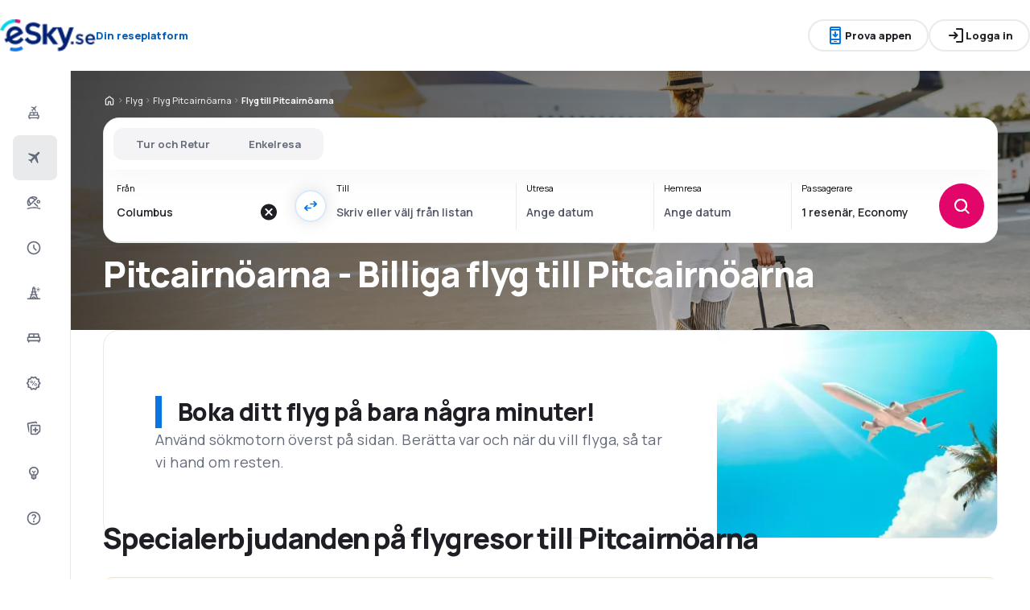

--- FILE ---
content_type: text/html; charset=utf-8
request_url: https://www.esky.se/billiga-flyg/0/0/co/pn/pitcairnoarna
body_size: 61126
content:
<!DOCTYPE html><html lang="sv-SE" class="overflow-x-hidden"><head><meta charSet="utf-8"/><meta name="viewport" content="width=device-width, initial-scale=1, maximum-scale=1, user-scalable=no"/><link rel="preload" as="image" href="https://www.esky.se/_fe/img/eskysedbr30-small.png" imageSizes="100%"/><link rel="preload" as="image" href="https://www.esky.se/_fe/img/advertisement_placeholder_mobile_1.png"/><link rel="preload" as="image" href="https://www.esky.se/_fe/img/advertisement_placeholder_desktop_1.png"/><link rel="preload" as="image" href="https://www.esky.se/_fe/img/advertisement_placeholder_mobile_2.png"/><link rel="preload" as="image" href="https://www.esky.se/_fe/img/advertisement_placeholder_desktop_2.png"/><link rel="preload" as="image" imageSrcSet="/_fe/img/pinta-images-hero-hero_LP_kierunkowe_default.png?size=16x 16w, /_fe/img/pinta-images-hero-hero_LP_kierunkowe_default.png?size=32x 32w, /_fe/img/pinta-images-hero-hero_LP_kierunkowe_default.png?size=48x 48w, /_fe/img/pinta-images-hero-hero_LP_kierunkowe_default.png?size=64x 64w, /_fe/img/pinta-images-hero-hero_LP_kierunkowe_default.png?size=96x 96w, /_fe/img/pinta-images-hero-hero_LP_kierunkowe_default.png?size=128x 128w, /_fe/img/pinta-images-hero-hero_LP_kierunkowe_default.png?size=256x 256w, /_fe/img/pinta-images-hero-hero_LP_kierunkowe_default.png?size=384x 384w, /_fe/img/pinta-images-hero-hero_LP_kierunkowe_default.png?size=640x 640w, /_fe/img/pinta-images-hero-hero_LP_kierunkowe_default.png?size=750x 750w, /_fe/img/pinta-images-hero-hero_LP_kierunkowe_default.png?size=828x 828w, /_fe/img/pinta-images-hero-hero_LP_kierunkowe_default.png?size=1080x 1080w, /_fe/img/pinta-images-hero-hero_LP_kierunkowe_default.png?size=1200x 1200w, /_fe/img/pinta-images-hero-hero_LP_kierunkowe_default.png?size=1920x 1920w, /_fe/img/pinta-images-hero-hero_LP_kierunkowe_default.png?size=2048x 2048w, /_fe/img/pinta-images-hero-hero_LP_kierunkowe_default.png?size=3840x 3840w" imageSizes="100vw" fetchPriority="high"/><link rel="stylesheet" href="/flp-next/_next/static/css/c24bdb9e5fbcad3b.css" data-precedence="next"/><link rel="stylesheet" href="/flp-next/_next/static/css/0d247c44bc73cf9f.css" data-precedence="next"/><link rel="stylesheet" href="/flp-next/_next/static/css/f95f5de059383368.css" data-precedence="next"/><link rel="stylesheet" href="/flp-next/_next/static/css/e17111fbdef402f9.css" data-precedence="next"/><link rel="preload" as="script" fetchPriority="low" href="/flp-next/_next/static/chunks/webpack-231bbf6b442ac24d.js"/><script src="/flp-next/_next/static/chunks/0889e720-dfd2b1335ebf7f72.js" async=""></script><script src="/flp-next/_next/static/chunks/5735-06fb5642bc2fc095.js" async=""></script><script src="/flp-next/_next/static/chunks/main-app-7f114ac105a1a588.js" async=""></script><script src="/flp-next/_next/static/chunks/app/layout-6dee09e20a4746a4.js" async=""></script><script src="/flp-next/_next/static/chunks/47e96f8d-341d9d02bbcdfa9a.js" async=""></script><script src="/flp-next/_next/static/chunks/e83fe7a5-c71bdef157783e38.js" async=""></script><script src="/flp-next/_next/static/chunks/9817-7f76be021758dbb8.js" async=""></script><script src="/flp-next/_next/static/chunks/2380-a9a9fc637e293e17.js" async=""></script><script src="/flp-next/_next/static/chunks/app/%5B%5B...slug%5D%5D/page-90b6d193b992e866.js" async=""></script><script src="https://cdn.speedcurve.com/js/lux.js?id=4134562730" async="" crossorigin="anonymous"></script><meta name="next-size-adjust" content=""/><link rel="preconnect" href="https://dbrapi.esky.com"/><link rel="preconnect" href="https://www.googletagmanager.com"/><link rel="preconnect" href="https://www.esky.com"/><link rel="preconnect" href="https://static.esky.com"/><title>Billiga flyg till Pitcairnöarna - Flygbiljetter Pitcairnöarna - eSky.se</title><meta name="description" content="Funderar du på att boka flyg till till Pitcairnöarna? Kolla vilka flygförbindelser erbjuder alla flygbolag till Pitcairnöarna!"/><meta name="robots" content="noindex, nofollow"/><link rel="canonical" href="https://www.esky.se/billiga-flyg/0/0/co/pn/pitcairnoarna"/><link rel="alternate" hrefLang="de-CH" href="https://www.eskytravel.ch/fluge/0/0/co/pn/pitcairninseln"/><link rel="alternate" hrefLang="bg-BG" href="https://www.esky.bg/samoletni-bileti/0/0/co/pn/ostrovi-pitkern"/><link rel="alternate" hrefLang="bs" href="https://www.esky.ba/avio-karte/0/0/co/pn/pitcairn-otoci"/><link rel="alternate" hrefLang="da" href="https://www.eskytravel.dk/billige-flybilletter/0/0/co/pn/pitcairn"/><link rel="alternate" hrefLang="es-CR" href="https://www.edestinos.cr/vuelos-baratos/0/0/co/pn/islas-pitcairn"/><link rel="alternate" hrefLang="bg" href="https://www.esky.bg/samoletni-bileti/0/0/co/pn/ostrovi-pitkern"/><link rel="alternate" hrefLang="en-142" href="https://www.esky.eu/flights/0/0/co/pn/pitcairn-islands"/><link rel="alternate" hrefLang="en-150" href="https://www.esky.eu/flights/0/0/co/pn/pitcairn-islands"/><link rel="alternate" hrefLang="es-ES" href="https://www.esky.es/vuelos-baratos/0/0/co/pn/islas-pitcairn"/><link rel="alternate" hrefLang="es-GT" href="https://www.edestinos.com.gt/vuelos-baratos/0/0/co/pn/islas-pitcairn"/><link rel="alternate" hrefLang="es-PA" href="https://www.edestinos.com.pa/vuelos-baratos/0/0/co/pn/islas-pitcairn"/><link rel="alternate" hrefLang="es-SV" href="https://www.edestinos.com.sv/vuelos-baratos/0/0/co/pn/islas-pitcairn"/><link rel="alternate" hrefLang="en-NZ" href="https://www.eskytravel.co.nz/cheap-flights/0/0/co/pn/pitcairn-islands"/><link rel="alternate" hrefLang="es-BO" href="https://www.edestinos.com.bo/vuelos-baratos/0/0/co/pn/islas-pitcairn"/><link rel="alternate" hrefLang="es-PR" href="https://www.edestinos.com.pr/vuelos-baratos/0/0/co/pn/islas-pitcairn"/><link rel="alternate" hrefLang="fr" href="https://www.esky.fr/vols/0/0/co/pn/les-iles-pitcairn"/><link rel="alternate" hrefLang="hr-HR" href="https://www.esky.hr/avio-karte/0/0/co/pn/pitcairnovo-otocje"/><link rel="alternate" hrefLang="sv-SE" href="https://www.esky.se/billiga-flyg/0/0/co/pn/pitcairnoarna"/><link rel="alternate" hrefLang="en-KE" href="https://www.esky.co.ke/flights/0/0/co/pn/pitcairn-islands"/><link rel="alternate" hrefLang="es-NI" href="https://www.edestinos.com.ni/vuelos-baratos/0/0/co/pn/islas-pitcairn"/><link rel="alternate" hrefLang="fr-MA" href="https://www.esky.co.ma/vols/0/0/co/pn/les-iles-pitcairn"/><link rel="alternate" hrefLang="nl-BE" href="https://www.eskytravel.be/vliegtickets/0/0/co/pn/pitcairneilanden"/><link rel="alternate" hrefLang="ro-MD" href="https://www.esky.md/bilete-de-avion/0/0/co/pn/pitcairn"/><link rel="alternate" hrefLang="sv" href="https://www.esky.se/billiga-flyg/0/0/co/pn/pitcairnoarna"/><link rel="alternate" hrefLang="bs-BA" href="https://www.esky.ba/avio-karte/0/0/co/pn/pitcairn-otoci"/><link rel="alternate" hrefLang="de-DE" href="https://www.eskytravel.de/fluge/0/0/co/pn/pitcairninseln"/><link rel="alternate" hrefLang="en-IE" href="https://www.esky.ie/flights/0/0/co/pn/pitcairn-islands"/><link rel="alternate" hrefLang="en-MY" href="https://www.esky.com.my/flights/0/0/co/pn/pitcairn-islands"/><link rel="alternate" hrefLang="en-NG" href="https://www.esky.com.ng/flights/0/0/co/pn/pitcairn-islands"/><link rel="alternate" hrefLang="en-US" href="https://www.esky.com/flights/0/0/co/pn/pitcairn-islands"/><link rel="alternate" hrefLang="fr-FR" href="https://www.esky.fr/vols/0/0/co/pn/les-iles-pitcairn"/><link rel="alternate" hrefLang="sr-RS" href="https://www.esky.rs/avio-karte/0/0/co/pn/ostrva-pitkern"/><link rel="alternate" hrefLang="el" href="https://www.esky.gr/aeroporika-eisitiria/0/0/co/pn/nhsoi-pitkairn"/><link rel="alternate" hrefLang="en" href="https://www.esky.com/flights/0/0/co/pn/pitcairn-islands"/><link rel="alternate" hrefLang="es-CO" href="https://www.edestinos.com.co/vuelos-baratos/0/0/co/pn/islas-pitcairn"/><link rel="alternate" hrefLang="nl" href="https://www.esky.nl/vliegtickets/0/0/co/pn/pitcairneilanden"/><link rel="alternate" hrefLang="sk" href="https://www.esky.sk/letenky/0/0/co/pn/pitcairnove-ostrovy"/><link rel="alternate" hrefLang="tr" href="https://www.esky.com.tr/ucak-bileti/0/0/co/pn/pitcairn-adalari"/><link rel="alternate" hrefLang="tr-TR" href="https://www.esky.com.tr/ucak-bileti/0/0/co/pn/pitcairn-adalari"/><link rel="alternate" hrefLang="sk-SK" href="https://www.esky.sk/letenky/0/0/co/pn/pitcairnove-ostrovy"/><link rel="alternate" hrefLang="el-GR" href="https://www.esky.gr/aeroporika-eisitiria/0/0/co/pn/nhsoi-pitkairn"/><link rel="alternate" hrefLang="cs-CZ" href="https://www.esky.cz/letenky/0/0/co/pn/pitcairnovy-ostrovy"/><link rel="alternate" hrefLang="cs" href="https://www.esky.cz/letenky/0/0/co/pn/pitcairnovy-ostrovy"/><link rel="alternate" hrefLang="de-AT" href="https://www.esky.at/fluge/0/0/co/pn/pitcairninseln"/><link rel="alternate" hrefLang="en-HK" href="https://www.esky.com.hk/flights/0/0/co/pn/pitcairn-islands"/><link rel="alternate" hrefLang="it" href="https://www.eskytravel.it/voli/0/0/co/pn/isole-pitcairn"/><link rel="alternate" hrefLang="nb-NO" href="https://www.eskytravel.no/flybilletter/0/0/co/pn/pitcairnoyene"/><link rel="alternate" hrefLang="pl-PL" href="https://www.esky.pl/tanie-loty/0/0/co/pn/pitcairn"/><link rel="alternate" hrefLang="ro" href="https://www.esky.ro/bilete-de-avion/0/0/co/pn/pitcairn"/><link rel="alternate" hrefLang="es-PE" href="https://www.edestinos.com.pe/vuelos-baratos/0/0/co/pn/islas-pitcairn"/><link rel="alternate" hrefLang="hr" href="https://www.esky.hr/avio-karte/0/0/co/pn/pitcairnovo-otocje"/><link rel="alternate" hrefLang="it-IT" href="https://www.eskytravel.it/voli/0/0/co/pn/isole-pitcairn"/><link rel="alternate" hrefLang="pl" href="https://www.esky.pl/tanie-loty/0/0/co/pn/pitcairn"/><link rel="alternate" hrefLang="da-DK" href="https://www.eskytravel.dk/billige-flybilletter/0/0/co/pn/pitcairn"/><link rel="alternate" hrefLang="de" href="https://www.eskytravel.de/fluge/0/0/co/pn/pitcairninseln"/><link rel="alternate" hrefLang="es-DO" href="https://www.edestinos.com.do/vuelos-baratos/0/0/co/pn/islas-pitcairn"/><link rel="alternate" hrefLang="es-MX" href="https://www.edestinos.com.mx/vuelos-baratos/0/0/co/pn/islas-pitcairn"/><link rel="alternate" hrefLang="fi-FI" href="https://www.esky.fi/halvat-lennot/0/0/co/pn/pitcairnin-saaret"/><link rel="alternate" hrefLang="hu-HU" href="https://www.esky.hu/repulojegy/0/0/co/pn/pitcairn-szigetek"/><link rel="alternate" hrefLang="pt-PT" href="https://www.esky.pt/voos-baratos/0/0/co/pn/ilhas-pitcairn"/><link rel="alternate" hrefLang="sr" href="https://www.esky.rs/avio-karte/0/0/co/pn/ostrva-pitkern"/><link rel="alternate" hrefLang="x-default" href="https://www.esky.com/flights/0/0/co/pn/pitcairn-islands"/><link rel="alternate" hrefLang="fi" href="https://www.esky.fi/halvat-lennot/0/0/co/pn/pitcairnin-saaret"/><link rel="alternate" hrefLang="pt" href="https://www.esky.pt/voos-baratos/0/0/co/pn/ilhas-pitcairn"/><link rel="alternate" hrefLang="en-ZA" href="https://www.eskytravel.co.za/cheap-flights/0/0/co/pn/pitcairn-islands"/><link rel="alternate" hrefLang="es" href="https://www.edestinos.com/vuelos-baratos/0/0/co/pn/islas-pitcairn"/><link rel="alternate" hrefLang="es-PY" href="https://www.edestinos.com.py/vuelos-baratos/0/0/co/pn/islas-pitcairn"/><link rel="alternate" hrefLang="nl-NL" href="https://www.esky.nl/vliegtickets/0/0/co/pn/pitcairneilanden"/><link rel="alternate" hrefLang="en-EG" href="https://www.esky.com.eg/flights/0/0/co/pn/pitcairn-islands"/><link rel="alternate" hrefLang="en-GB" href="https://www.esky.co.uk/flights/0/0/co/pn/pitcairn-islands"/><link rel="alternate" hrefLang="en-SG" href="https://www.esky.com.sg/flights/0/0/co/pn/pitcairn-islands"/><link rel="alternate" hrefLang="es-CL" href="https://www.edestinos.cl/vuelos-baratos/0/0/co/pn/islas-pitcairn"/><link rel="alternate" hrefLang="es-HN" href="https://www.edestinos.com.hn/vuelos-baratos/0/0/co/pn/islas-pitcairn"/><link rel="alternate" hrefLang="hu" href="https://www.esky.hu/repulojegy/0/0/co/pn/pitcairn-szigetek"/><link rel="alternate" hrefLang="nb" href="https://www.eskytravel.no/flybilletter/0/0/co/pn/pitcairnoyene"/><link rel="alternate" hrefLang="ro-RO" href="https://www.esky.ro/bilete-de-avion/0/0/co/pn/pitcairn"/><meta property="og:title" content="Billiga flyg till Pitcairnöarna - Flygbiljetter Pitcairnöarna - eSky.se"/><meta property="og:description" content="Funderar du på att boka flyg till till Pitcairnöarna? Kolla vilka flygförbindelser erbjuder alla flygbolag till Pitcairnöarna!"/><meta property="og:url" content="https://www.esky.se/billiga-flyg/0/0/co/pn/pitcairnoarna"/><meta property="og:site_name" content="eSky.se - Flygbiljetter, Weekendresor, Resor"/><meta property="og:locale" content="sv_SE"/><meta property="og:image" content="file:///_fe/img/pinta-images-hero-hero_LP_kierunkowe_default.png?size=1200x630"/><meta property="og:image:width" content="1200"/><meta property="og:image:height" content="630"/><meta property="og:image:type" content="image/png"/><meta property="og:image" content="file:///_fe/img/pinta-images-hero-hero_LP_kierunkowe_default.png?size=800x800"/><meta property="og:image:width" content="800"/><meta property="og:image:height" content="800"/><meta property="og:image:type" content="image/png"/><meta property="og:type" content="website"/><meta name="twitter:card" content="summary_large_image"/><meta name="twitter:title" content="Billiga flyg till Pitcairnöarna - Flygbiljetter Pitcairnöarna - eSky.se"/><meta name="twitter:description" content="Funderar du på att boka flyg till till Pitcairnöarna? Kolla vilka flygförbindelser erbjuder alla flygbolag till Pitcairnöarna!"/><meta name="twitter:image" content="file:///_fe/img/pinta-images-hero-hero_LP_kierunkowe_default.png?size=1200x630"/><meta name="twitter:image:width" content="1200"/><meta name="twitter:image:height" content="630"/><meta name="twitter:image:type" content="image/png"/><meta name="twitter:image" content="file:///_fe/img/pinta-images-hero-hero_LP_kierunkowe_default.png?size=800x800"/><meta name="twitter:image:width" content="800"/><meta name="twitter:image:height" content="800"/><meta name="twitter:image:type" content="image/png"/><link rel="icon" href="https://static1.eskypartners.com/favicons/esky.ico"/><script id="lux">LUX = function() {
            function n() {
                return Date.now ? Date.now() : +new Date
            }
            var r, t = n(),
                a = window.performance || {},
                e = a.timing || {
                    activationStart: 0,
                    navigationStart: (null === (r = window.LUX) || void 0 === r ? void 0 : r.ns) || t
                };

            function i() {
                return a.now ? (r = a.now(), Math.floor(r)) : n() - e.navigationStart;
                var r
            }(LUX = window.LUX || {}).ac = [], LUX.addData = function(n, r) {
                return LUX.cmd(["addData", n, r])
            }, LUX.cmd = function(n) {
                return LUX.ac.push(n)
            }, LUX.getDebug = function() {
                return [
                    [t, 0, []]
                ]
            }, LUX.init = function() {
                return LUX.cmd(["init"])
            }, LUX.mark = function() {
                for (var n = [], r = 0; r < arguments.length; r++) n[r] = arguments[r];
                if (a.mark) return a.mark.apply(a, n);
                var t = n[0],
                    e = n[1] || {};
                void 0 === e.startTime && (e.startTime = i());
                LUX.cmd(["mark", t, e])
            }, LUX.markLoadTime = function() {
                return LUX.cmd(["markLoadTime", i()])
            }, LUX.measure = function() {
                for (var n = [], r = 0; r < arguments.length; r++) n[r] = arguments[r];
                if (a.measure) return a.measure.apply(a, n);
                var t, e = n[0],
                    o = n[1],
                    u = n[2];
                t = "object" == typeof o ? n[1] : {
                    start: o,
                    end: u
                };
                t.duration || t.end || (t.end = i());
                LUX.cmd(["measure", e, t])
            }, LUX.send = function() {
                return LUX.cmd(["send"])
            }, LUX.ns = t;
            var o = LUX;
            return window.LUX_ae = [], window.addEventListener("error", (function(n) {
                window.LUX_ae.push(n)
            })), o
          }();
          LUX.samplerate = (function (p, s) { try { return Math.max.apply(null, String(s).split(';').map(function (v, i) { return i === 0 ? ['*', v] : v.split(':'); }).map(function (a) { return [new RegExp('^' + a[0].replace(/\*/g, '.*').replace(/\+/g, '\$&'), 'i'), parseInt(a[1], 10) ]; }).filter(function (a) { return a[0].test(p); }).map(function (a) { return a[1]; })) || void 0 } catch(e) { return; }; })(location.pathname, "20");
        </script><script src="/flp-next/_next/static/chunks/polyfills-42372ed130431b0a.js" noModule=""></script></head><body class="__className_e827b0 overflow-x-hidden antialiased"><div hidden=""><!--$--><!--/$--></div><noscript><iframe src="https://etm.esky.se/ns.html?id=GTM-57QZDDH"></iframe></noscript><div><header><div class="top-bar_topBar___qPnh" data-testid="header"><div class="top-bar_start__L7OAO"><a target="_top" href="https://www.esky.se"><img alt="" class="h-[32px] min-w-[74px] xs:h-[40px] xs:min-w-[92px]" height="40" src="https://www.esky.se/_fe/img/eskysedbr30-small.png" loading="eager" width="auto" decoding="sync" sizes="100%"/></a><span class="top-bar_slogan__eVoZ1">Din reseplatform</span><div class="button button_button__4iwyR absolute right-[-10000px] top-[auto] w-[1px] h-[1px] overflow-hidden transform translate-x-[100%] z-[10] focus:right-[-16px] focus:w-auto focus:h-auto focus:overflow-visible focus-visible:right-[-16px] focus-visible:w-auto focus-visible:h-auto focus-visible:overflow-visible focus-within:right-[-16px] focus-within:w-auto focus-within:h-auto focus-within:overflow-visible" variant="outline" color="accent-1" extent="small"><a class="button_base__EuiU_ " href="#content"><span class="button-content flex items-center justify-center w-full gap-8" style="opacity:1;transition:opacity 0.2s">Hoppa över navigering</span></a></div></div><div class="top-bar_center__FFpKD"><div><div class="get-app-widget_getAppButtonDesktop__TiYOt"><div class="button button_button__4iwyR " variant="outline" color="neutral" extent="small"><button class="button_base__EuiU_ "><span class="button-content flex items-center justify-center w-full gap-8" style="opacity:1;transition:opacity 0.2s"><div class="pi-icon text-accent-1-500"><svg width="24" preserveAspectRatio="xMidYMid meet" viewBox="0 0 24 24" xmlns="http://www.w3.org/2000/svg" fill="none"><path fill="currentColor" d="M11 11.15V8c0-.283.096-.52.287-.713A.968.968 0 0 1 12 7c.283 0 .52.096.713.287.191.192.287.43.287.713v3.15l.9-.875a.933.933 0 0 1 .688-.275c.275 0 .512.1.712.3a.948.948 0 0 1 .275.7.948.948 0 0 1-.275.7l-2.6 2.6c-.2.2-.433.3-.7.3a.96.96 0 0 1-.7-.3l-2.6-2.6a.977.977 0 0 1-.287-.688.93.93 0 0 1 .287-.712.977.977 0 0 1 .688-.288.973.973 0 0 1 .712.263l.9.875zM7 23c-.55 0-1.02-.196-1.412-.587A1.926 1.926 0 0 1 5 21V3c0-.55.196-1.02.588-1.413A1.926 1.926 0 0 1 7 1h10c.55 0 1.02.196 1.413.587.39.393.587.863.587 1.413v18c0 .55-.196 1.02-.587 1.413A1.926 1.926 0 0 1 17 23H7zm0-5v3h10v-3H7zm0-2h10V6H7v10zM7 4h10V3H7v1zm3.5 16h3a.48.48 0 0 0 .35-.15.48.48 0 0 0 0-.7.48.48 0 0 0-.35-.15h-3a.48.48 0 0 0-.35.15.48.48 0 0 0 0 .7c.1.1.217.15.35.15z"></path></svg></div>Prova appen</span></button></div></div><div class="get-app-widget_getAppButtonMobile__BWKyn"><div class="button button_button__4iwyR " variant="outline" color="neutral" extent="small"><a class="button_base__EuiU_ " target="_blank" href="https://smart.link/nnt3e5h4jq4zv"><span class="button-content flex items-center justify-center w-full gap-8" style="opacity:1;transition:opacity 0.2s"><div class="pi-icon text-accent-1-500"><svg width="24" preserveAspectRatio="xMidYMid meet" viewBox="0 0 24 24" xmlns="http://www.w3.org/2000/svg" fill="none"><path fill="currentColor" d="M11 11.15V8c0-.283.096-.52.287-.713A.968.968 0 0 1 12 7c.283 0 .52.096.713.287.191.192.287.43.287.713v3.15l.9-.875a.933.933 0 0 1 .688-.275c.275 0 .512.1.712.3a.948.948 0 0 1 .275.7.948.948 0 0 1-.275.7l-2.6 2.6c-.2.2-.433.3-.7.3a.96.96 0 0 1-.7-.3l-2.6-2.6a.977.977 0 0 1-.287-.688.93.93 0 0 1 .287-.712.977.977 0 0 1 .688-.288.973.973 0 0 1 .712.263l.9.875zM7 23c-.55 0-1.02-.196-1.412-.587A1.926 1.926 0 0 1 5 21V3c0-.55.196-1.02.588-1.413A1.926 1.926 0 0 1 7 1h10c.55 0 1.02.196 1.413.587.39.393.587.863.587 1.413v18c0 .55-.196 1.02-.587 1.413A1.926 1.926 0 0 1 17 23H7zm0-5v3h10v-3H7zm0-2h10V6H7v10zM7 4h10V3H7v1zm3.5 16h3a.48.48 0 0 0 .35-.15.48.48 0 0 0 0-.7.48.48 0 0 0-.35-.15h-3a.48.48 0 0 0-.35.15.48.48 0 0 0 0 .7c.1.1.217.15.35.15z"></path></svg></div>Prova appen</span></a></div></div></div></div><div class="top-bar_end__0NFTX"><slot slot="claim-button"></slot><slot slot="mobile-icon-uz-button"></slot><div class="top-bar_desktop__0O3oQ"><slot slot="desktop-icon-uz-button"></slot></div><div class="hidden xs:block"><div class="button button_button__4iwyR " variant="outline" color="neutral" extent="small"><button class="button_base__EuiU_ " target="_blank" rel="nofollow"><span class="button-content flex items-center justify-center w-full gap-8" style="opacity:1;transition:opacity 0.2s"><div class="pi-icon"><svg width="24" preserveAspectRatio="xMidYMid meet" viewBox="0 0 24 24" xmlns="http://www.w3.org/2000/svg" fill="none"><path fill="currentColor" d="M13 21a.968.968 0 0 1-.713-.288A.968.968 0 0 1 12 20a.97.97 0 0 1 .287-.712A.968.968 0 0 1 13 19h6V5h-6a.968.968 0 0 1-.713-.287A.967.967 0 0 1 12 4a.97.97 0 0 1 .287-.712A.968.968 0 0 1 13 3h6c.55 0 1.02.196 1.413.587.39.393.587.863.587 1.413v14c0 .55-.196 1.02-.587 1.413A1.926 1.926 0 0 1 19 21h-6zm-1.825-8H4a.967.967 0 0 1-.712-.287A.968.968 0 0 1 3 12a.97.97 0 0 1 .288-.713A.967.967 0 0 1 4 11h7.175L9.3 9.125a.918.918 0 0 1-.275-.675c0-.267.092-.5.275-.7a.948.948 0 0 1 .7-.313.946.946 0 0 1 .725.288L14.3 11.3c.2.2.3.433.3.7 0 .267-.1.5-.3.7l-3.575 3.575a.93.93 0 0 1-.713.288 1.02 1.02 0 0 1-.712-.313.973.973 0 0 1-.263-.713.977.977 0 0 1 .288-.687l1.85-1.85z"></path></svg></div>Logga in</span></button></div></div><div class="button button_button__4iwyR xs:!hidden" variant="invisible" color="neutral" extent="medium" icon="true"><button class="button_base__EuiU_ " aria-label="Öppna menyn" type="button"><span class="button-content flex items-center justify-center w-full gap-8" style="opacity:1;transition:opacity 0.2s"><div class="pi-icon"><svg width="20" preserveAspectRatio="xMidYMid meet" viewBox="0 0 24 24" xmlns="http://www.w3.org/2000/svg" fill="none"><path fill="currentColor" d="M4 18a.967.967 0 0 1-.712-.288A.968.968 0 0 1 3 17c0-.283.096-.52.288-.712A.967.967 0 0 1 4 16h16c.283 0 .52.096.712.288.192.191.288.429.288.712s-.096.52-.288.712A.968.968 0 0 1 20 18H4zm0-5a.967.967 0 0 1-.712-.287A.968.968 0 0 1 3 12a.97.97 0 0 1 .288-.713A.967.967 0 0 1 4 11h16a.97.97 0 0 1 .712.287c.192.192.288.43.288.713s-.096.52-.288.713A.968.968 0 0 1 20 13H4zm0-5a.968.968 0 0 1-.712-.287A.968.968 0 0 1 3 7a.97.97 0 0 1 .288-.713A.968.968 0 0 1 4 6h16a.97.97 0 0 1 .712.287c.192.192.288.43.288.713s-.096.52-.288.713A.968.968 0 0 1 20 8H4z"></path></svg></div></span></button></div></div><div class="top-bar_overlay__ki9gL"><slot slot="popover"></slot><div slot="dialog"></div></div></div><div class="side-bar_sidebar__CHEnH" is-expanded="false"><div class="side-bar_cover__YqRNe" role="presentation"></div><div class="side-bar_content__sDnu_"><div class="side-bar_collapsedWrapper__axm_L"><div class="flex flex-col gap-4"><div class="flex gap-16 items-center flex-row text-single-line-13 font-semibold text-neutral-700 [&amp;_svg]:text-neutral-500 cursor-pointer min-h-56 w-[inherit] px-16 rounded-8 hover:bg-neutral-100 focus:bg-neutral-100 [&amp;[aria-current=&quot;page&quot;]]:bg-neutral-200"><div class="pi-icon"><svg width="20" preserveAspectRatio="xMidYMid meet" viewBox="0 0 24 24" xmlns="http://www.w3.org/2000/svg" fill="none"><path fill="currentColor" d="m12.449 6.88-1.937 1.944.164 1.064a.3.3 0 0 1-.01.165.4.4 0 0 1-.1.147l-.073.073q-.146.147-.32.11a.38.38 0 0 1-.264-.201l-.622-1.175-1.243-.678a.28.28 0 0 1-.164-.23.31.31 0 0 1 .091-.266l.147-.146q.037-.037.255-.092l1.097.147 1.937-1.945-3.436-1.87a.35.35 0 0 1-.219-.313.44.44 0 0 1 .128-.367l.128-.128q.09-.09.192-.12a.36.36 0 0 1 .21.01L12.997 4.2l1.974-1.98A.72.72 0 0 1 15.5 2a.72.72 0 0 1 .53.22q.219.22.219.532a.73.73 0 0 1-.22.532l-1.973 1.981 1.17 4.586a.46.46 0 0 1 .009.239.43.43 0 0 1-.12.201l-.072.074a.44.44 0 0 1-.402.128.45.45 0 0 1-.347-.238zM4 16.48q0-.648.47-1.1.47-.45 1.13-.451V12.57a1.5 1.5 0 0 1 .47-1.11q.47-.46 1.13-.461h9.6q.66 0 1.13.462a1.5 1.5 0 0 1 .47 1.11v2.357q.66 0 1.13.461A1.5 1.5 0 0 1 20 16.5v2.868q0 .451-.31.756a1.06 1.06 0 0 1-.77.305l-.44 1.316a.38.38 0 0 1-.36.255h-.24a.38.38 0 0 1-.36-.255l-.44-1.316H6.92l-.44 1.316a.38.38 0 0 1-.36.255h-.24a.38.38 0 0 1-.36-.255l-.44-1.316q-.46 0-.77-.305a1.02 1.02 0 0 1-.31-.756zm8.8-1.551h4V12.57h-4zm-5.6 0h4V12.57h-4zm-1.6 3.928h12.8V16.5H5.6z"></path></svg></div></div><div aria-current="page" class="flex gap-16 items-center flex-row text-single-line-13 font-semibold text-neutral-700 [&amp;_svg]:text-neutral-500 cursor-pointer min-h-56 w-[inherit] px-16 rounded-8 hover:bg-neutral-100 focus:bg-neutral-100 [&amp;[aria-current=&quot;page&quot;]]:bg-neutral-200"><div class="pi-icon"><svg width="20" preserveAspectRatio="xMidYMid meet" viewBox="0 0 24 24" xmlns="http://www.w3.org/2000/svg" fill="none"><path fill="currentColor" d="m6.85 17.15-2.5-1.375a.563.563 0 0 1-.313-.437.554.554 0 0 1 .163-.488l.3-.3a.567.567 0 0 1 .5-.15l2.2.3 3.9-3.9-6.8-3.7a.804.804 0 0 1-.438-.625.807.807 0 0 1 .238-.725l.25-.25a.806.806 0 0 1 .387-.225.97.97 0 0 1 .438 0L14.25 7.6l3.925-3.875a1.442 1.442 0 0 1 1.063-.425c.425 0 .779.142 1.062.425.283.283.425.638.425 1.063 0 .425-.142.779-.425 1.062l-3.9 3.9 2.325 9.025c.033.167.03.33-.013.488a.897.897 0 0 1-.237.412l-.125.125c-.233.233-.504.325-.813.275a.908.908 0 0 1-.687-.5L13.2 12.9l-3.9 3.9.3 2.15a.702.702 0 0 1-.025.325.703.703 0 0 1-.175.275l-.125.125a.704.704 0 0 1-.6.213.648.648 0 0 1-.525-.363l-1.3-2.375z"></path></svg></div></div><div class="flex gap-16 items-center flex-row text-single-line-13 font-semibold text-neutral-700 [&amp;_svg]:text-neutral-500 cursor-pointer min-h-56 w-[inherit] px-16 rounded-8 hover:bg-neutral-100 focus:bg-neutral-100 [&amp;[aria-current=&quot;page&quot;]]:bg-neutral-200"><div class="pi-icon"><svg width="20" preserveAspectRatio="xMidYMid meet" viewBox="0 0 24 25" xmlns="http://www.w3.org/2000/svg" fill="none"><path fill="currentColor" d="m16.93 18.51-4.649-4.59a.873.873 0 0 1-.258-.65c0-.262.086-.479.258-.649a.896.896 0 0 1 .658-.255c.266 0 .485.085.657.255l4.648 4.59c.172.17.258.387.258.65a.875.875 0 0 1-.258.649.896.896 0 0 1-.657.255.896.896 0 0 1-.658-.255zM3.431 16.84a9.173 9.173 0 0 1-1.08-2.422A9.585 9.585 0 0 1 2 11.833c0-1.206.227-2.38.68-3.524.455-1.143 1.151-2.179 2.09-3.106a9.27 9.27 0 0 1 3.157-2.075 9.75 9.75 0 0 1 3.58-.684c.892 0 1.764.12 2.617.36a9.31 9.31 0 0 1 2.43 1.077c.485.31.743.75.774 1.322.032.572-.172 1.074-.61 1.507L6.296 17.003c-.439.433-.951.634-1.538.603-.587-.031-1.029-.286-1.326-.765zm1.526-1.159 1.267-1.251c-.25-.325-.489-.657-.716-.997a14.25 14.25 0 0 1-.622-1.02c-.188-.34-.352-.68-.493-1.02a15.86 15.86 0 0 1-.375-.997 7.838 7.838 0 0 0-.035 2.735 6.71 6.71 0 0 0 .974 2.55zm2.629-2.55 5.21-5.193a11.157 11.157 0 0 0-2.03-1.24 8.404 8.404 0 0 0-1.913-.65c-.594-.115-1.13-.134-1.608-.057-.477.077-.849.247-1.115.51-.266.278-.438.653-.516 1.124-.078.472-.059 1.005.059 1.6.117.595.336 1.225.657 1.89.32.664.74 1.336 1.256 2.016zm7.84-7.743a7.52 7.52 0 0 0-2.63-.974 7.589 7.589 0 0 0-2.769.047 12.653 12.653 0 0 1 2.066.846c.344.178.684.379 1.02.603.337.224.67.467.998.73l1.315-1.252z"></path><path fill="currentColor" fill-rule="evenodd" d="M18.901 11.903a1.12 1.12 0 0 0 1.127-1.113A1.12 1.12 0 0 0 18.9 9.677a1.12 1.12 0 0 0-1.127 1.113 1.12 1.12 0 0 0 1.127 1.113zm0 1.669c1.556 0 2.817-1.246 2.817-2.782 0-1.537-1.261-2.782-2.817-2.782-1.556 0-2.817 1.245-2.817 2.782 0 1.536 1.261 2.782 2.817 2.782zM20.827 22.378c-6.855-2.85-14.651-1.186-17.668.006a.849.849 0 0 1-1.098-.465.831.831 0 0 1 .47-1.085c3.244-1.281 11.534-3.079 18.952.006a.83.83 0 0 1 .45 1.093.849.849 0 0 1-1.106.445z" clip-rule="evenodd"></path></svg></div></div><div class="flex gap-16 items-center flex-row text-single-line-13 font-semibold text-neutral-700 [&amp;_svg]:text-neutral-500 cursor-pointer min-h-56 w-[inherit] px-16 rounded-8 hover:bg-neutral-100 focus:bg-neutral-100 [&amp;[aria-current=&quot;page&quot;]]:bg-neutral-200"><div class="pi-icon"><svg width="20" preserveAspectRatio="xMidYMid meet" viewBox="0 0 24 24" xmlns="http://www.w3.org/2000/svg" fill="none"><path fill="currentColor" d="M13 11.6V8a.967.967 0 0 0-.287-.713A.968.968 0 0 0 12 7a.968.968 0 0 0-.713.287A.967.967 0 0 0 11 8v3.975a.997.997 0 0 0 .3.725l3.3 3.3a.948.948 0 0 0 .7.275A.948.948 0 0 0 16 16a.948.948 0 0 0 .275-.7.948.948 0 0 0-.275-.7l-3-3zM12 22a9.738 9.738 0 0 1-3.9-.788 10.099 10.099 0 0 1-3.175-2.137c-.9-.9-1.612-1.958-2.137-3.175A9.738 9.738 0 0 1 2 12a9.74 9.74 0 0 1 .788-3.9 10.099 10.099 0 0 1 2.137-3.175c.9-.9 1.958-1.612 3.175-2.137A9.738 9.738 0 0 1 12 2a9.74 9.74 0 0 1 3.9.788 10.098 10.098 0 0 1 3.175 2.137c.9.9 1.613 1.958 2.137 3.175A9.738 9.738 0 0 1 22 12a9.738 9.738 0 0 1-.788 3.9 10.098 10.098 0 0 1-2.137 3.175c-.9.9-1.958 1.613-3.175 2.137A9.738 9.738 0 0 1 12 22zm0-2c2.217 0 4.104-.78 5.663-2.337C19.22 16.104 20 14.217 20 12s-.78-4.104-2.337-5.662C16.104 4.779 14.217 4 12 4s-4.104.78-5.662 2.338C4.779 7.896 4 9.783 4 12s.78 4.104 2.338 5.663C7.896 19.22 9.783 20 12 20z"></path></svg></div></div><div class="flex gap-16 items-center flex-row text-single-line-13 font-semibold text-neutral-700 [&amp;_svg]:text-neutral-500 cursor-pointer min-h-56 w-[inherit] px-16 rounded-8 hover:bg-neutral-100 focus:bg-neutral-100 [&amp;[aria-current=&quot;page&quot;]]:bg-neutral-200"><div class="pi-icon"><svg width="20" preserveAspectRatio="xMidYMid meet" viewBox="0 0 24 25" xmlns="http://www.w3.org/2000/svg" fill="none"><path fill="currentColor" fill-rule="evenodd" d="M11.986 2.444c.501 0 .908.407.908.909v.909h.908a.908.908 0 0 1 .467 1.689c.043 1.336.198 2.76.458 4.22h.436a.909.909 0 0 1 0 1.818h-.06c.178.756.383 1.516.614 2.273h.808a.908.908 0 0 1 0 1.818h-.197a31.059 31.059 0 0 0 2.083 4.546h2.653a.908.908 0 0 1 0 1.818h-6.336a.85.85 0 0 1-.039 0H9.284a.94.94 0 0 1-.042 0H2.908a.908.908 0 0 1 0-1.819H5.56a31.072 31.072 0 0 0 2.083-4.545h-.197a.909.909 0 0 1 0-1.818h.808c.231-.757.436-1.517.614-2.273h-.06a.908.908 0 0 1 0-1.818h.436c.26-1.46.415-2.884.459-4.22a.909.909 0 0 1 .466-1.689h.908v-.91c0-.501.407-.908.908-.908zm-.47 3.636a31.343 31.343 0 0 1-.428 4.091h1.797a31.343 31.343 0 0 1-.429-4.09h-.94zm1.725 5.91h-2.51a37.186 37.186 0 0 1-.581 2.272h3.672a37.186 37.186 0 0 1-.581-2.273zm1.16 4.09H9.57a34.022 34.022 0 0 1-1.944 4.546h.99a8.01 8.01 0 0 1 .058-.145c.164-.397.447-1 .853-1.407l.024-.024c.463-.464 1.15-1.152 2.434-1.152 1.285 0 1.97.688 2.434 1.152l.024.024c.438.439.72 1.034.883 1.444l.043.107h.975A34.043 34.043 0 0 1 14.4 16.08zm-1.038 4.546a1.506 1.506 0 0 0-.203-.267c-.445-.445-.665-.643-1.174-.643-.509 0-.73.198-1.174.643-.058.058-.123.15-.192.266h2.743zM18.44 8.943c-.448 0-.83-.158-1.145-.474a1.563 1.563 0 0 1-.474-1.147c0-.448.158-.83.474-1.146a1.559 1.559 0 0 1 1.145-.474c.447 0 .83.158 1.145.474.315.316.473.698.473 1.146 0 .449-.158.83-.473 1.147a1.558 1.558 0 0 1-1.145.474zm.688-.932a.936.936 0 0 1-.688.284.935.935 0 0 1-.688-.284.938.938 0 0 1-.283-.689c0-.27.094-.5.283-.688a.935.935 0 0 1 .688-.284c.27 0 .499.095.688.284a.94.94 0 0 1 .283.688c0 .27-.095.5-.283.69z" clip-rule="evenodd"></path><path fill="currentColor" d="M18.44 8.295c.27 0 .499-.095.688-.284a.938.938 0 0 0 .283-.689c0-.27-.095-.5-.283-.688a.936.936 0 0 0-.688-.284.935.935 0 0 0-.688.284.938.938 0 0 0-.283.688c0 .27.094.5.283.69a.94.94 0 0 0 .688.283zM20.382 9.729l-.34-.349a.33.33 0 0 1-.09-.23.3.3 0 0 1 .09-.223.277.277 0 0 1 .222-.094.346.346 0 0 1 .231.094l.348.34c.065.06.096.135.093.227a.352.352 0 0 1-.093.235.32.32 0 0 1-.235.097.294.294 0 0 1-.226-.097zM21.029 7.646a.313.313 0 0 1-.23-.093.314.314 0 0 1-.094-.23c0-.092.031-.17.093-.232a.313.313 0 0 1 .231-.093h.647a.317.317 0 0 1 .324.324.314.314 0 0 1-.093.231.313.313 0 0 1-.23.093h-.648zM20.042 5.718a.278.278 0 0 1-.093-.223.347.347 0 0 1 .093-.23l.34-.35a.282.282 0 0 1 .226-.092.35.35 0 0 1 .235.093.32.32 0 0 1 .097.235.294.294 0 0 1-.097.227l-.348.34a.324.324 0 0 1-.227.09.324.324 0 0 1-.226-.09zM18.44 5.054a.313.313 0 0 1-.23-.094.314.314 0 0 1-.094-.23v-.65c0-.091.031-.168.093-.23a.313.313 0 0 1 .23-.094.31.31 0 0 1 .231.093c.063.063.093.14.093.231v.649a.314.314 0 0 1-.093.23.313.313 0 0 1-.23.094zM16.385 5.718l-.348-.34a.282.282 0 0 1-.093-.227.352.352 0 0 1 .093-.235.32.32 0 0 1 .234-.097c.092 0 .168.032.227.097l.34.348c.06.065.089.14.089.227s-.03.162-.09.227a.277.277 0 0 1-.222.093.346.346 0 0 1-.23-.093zM15.203 7.646a.313.313 0 0 1-.23-.093.314.314 0 0 1-.093-.23c0-.092.03-.17.093-.232a.313.313 0 0 1 .23-.093h.648a.317.317 0 0 1 .323.324.314.314 0 0 1-.093.231.313.313 0 0 1-.23.093h-.648zM16.037 9.729a.32.32 0 0 1-.097-.235c0-.092.032-.168.097-.227l.348-.34a.33.33 0 0 1 .23-.09.3.3 0 0 1 .223.09c.064.06.095.133.093.222a.347.347 0 0 1-.093.231l-.34.349a.282.282 0 0 1-.227.093.35.35 0 0 1-.234-.093zM18.44 10.887a.313.313 0 0 1-.23-.093.314.314 0 0 1-.094-.23v-.649a.31.31 0 0 1 .093-.23.313.313 0 0 1 .23-.094.31.31 0 0 1 .231.093c.063.062.093.14.093.231v.648a.314.314 0 0 1-.093.231.313.313 0 0 1-.23.093z"></path></svg></div></div><div class="flex gap-16 items-center flex-row text-single-line-13 font-semibold text-neutral-700 [&amp;_svg]:text-neutral-500 cursor-pointer min-h-56 w-[inherit] px-16 rounded-8 hover:bg-neutral-100 focus:bg-neutral-100 [&amp;[aria-current=&quot;page&quot;]]:bg-neutral-200"><div class="pi-icon"><svg width="20" preserveAspectRatio="xMidYMid meet" viewBox="0 0 24 24" xmlns="http://www.w3.org/2000/svg" fill="none"><path fill="currentColor" d="M2 11.975c0-.55.196-1.017.587-1.4A1.947 1.947 0 0 1 4 10V7c0-.55.196-1.02.588-1.412A1.926 1.926 0 0 1 6 5h12c.55 0 1.02.196 1.413.588.391.391.587.862.587 1.412v3c.55 0 1.02.196 1.413.588.391.391.587.862.587 1.412v3.65c0 .383-.13.704-.387.963a1.31 1.31 0 0 1-.963.387l-.55 1.675a.47.47 0 0 1-.45.325h-.3a.47.47 0 0 1-.45-.325L18.35 17H5.65l-.55 1.675a.47.47 0 0 1-.45.325h-.3a.47.47 0 0 1-.45-.325L3.35 17a1.31 1.31 0 0 1-.962-.387A1.307 1.307 0 0 1 2 15.65v-3.675zM13 10h5V7h-5v3zm-7 0h5V7H6v3zm-2 5h16v-3H4v3z"></path></svg></div></div><div class="flex gap-16 items-center flex-row text-single-line-13 font-semibold text-neutral-700 [&amp;_svg]:text-neutral-500 cursor-pointer min-h-56 w-[inherit] px-16 rounded-8 hover:bg-neutral-100 focus:bg-neutral-100 [&amp;[aria-current=&quot;page&quot;]]:bg-neutral-200"><div class="pi-icon"><svg width="20" preserveAspectRatio="xMidYMid meet" viewBox="0 0 24 24" xmlns="http://www.w3.org/2000/svg" fill="none"><path fill="currentColor" d="m7.825 21.984-1.45-2.45-2.75-.6a.943.943 0 0 1-.6-.387.928.928 0 0 1-.175-.687l.275-2.825-1.875-2.15a.934.934 0 0 1-.25-.65c0-.25.083-.467.25-.65l1.875-2.15L2.85 6.61a.928.928 0 0 1 .175-.687.943.943 0 0 1 .6-.388l2.75-.6 1.45-2.45a.983.983 0 0 1 .55-.437.97.97 0 0 1 .7.038l2.6 1.1 2.6-1.1a.97.97 0 0 1 .7-.038.983.983 0 0 1 .55.438l1.45 2.45 2.75.6c.25.05.45.179.6.387.15.208.208.437.175.687l-.275 2.825 1.875 2.15c.167.183.25.4.25.65s-.083.467-.25.65l-1.875 2.15.275 2.825a.928.928 0 0 1-.175.687.943.943 0 0 1-.6.387l-2.75.6-1.45 2.45a.983.983 0 0 1-.55.438.97.97 0 0 1-.7-.038l-2.6-1.1-2.6 1.1a.97.97 0 0 1-.7.038.983.983 0 0 1-.55-.438zm1.3-1.8 2.55-1.1 2.6 1.1 1.4-2.4 2.75-.65-.25-2.8 1.85-2.099-1.85-2.15.25-2.8-2.75-.6-1.45-2.4-2.55 1.1-2.6-1.1-1.4 2.4-2.75.6.25 2.8-1.85 2.15 1.85 2.1-.25 2.85 2.75.6 1.45 2.4z"></path><path fill="currentColor" fill-rule="evenodd" d="M16.675 14.235a2 2 0 1 0-4 0 2 2 0 0 0 4 0zm-2.723-5.416a.5.5 0 0 0-.693.139l-4 6a.5.5 0 0 0 .832.554l4-6a.5.5 0 0 0-.139-.693zm-.277 5.416a1 1 0 1 1 2 0 1 1 0 0 1-2 0zm-3-4a2 2 0 1 0-4 0 2 2 0 0 0 4 0zm-3 0a1 1 0 1 1 2 0 1 1 0 0 1-2 0z" clip-rule="evenodd"></path></svg></div></div><div class="flex gap-16 items-center flex-row text-single-line-13 font-semibold text-neutral-700 [&amp;_svg]:text-neutral-500 cursor-pointer min-h-56 w-[inherit] px-16 rounded-8 hover:bg-neutral-100 focus:bg-neutral-100 [&amp;[aria-current=&quot;page&quot;]]:bg-neutral-200"><div class="pi-icon"><svg width="20" preserveAspectRatio="xMidYMid meet" viewBox="0 0 24 24" xmlns="http://www.w3.org/2000/svg" fill="none"><path fill="currentColor" d="M7 20V8.975c0-.55.2-1.017.6-1.4A1.99 1.99 0 0 1 9.025 7H20c.55 0 1.02.196 1.413.588.391.391.587.862.587 1.412v7.175a1.975 1.975 0 0 1-.575 1.4l-3.85 3.85a1.975 1.975 0 0 1-1.4.575H9c-.55 0-1.02-.196-1.412-.587A1.926 1.926 0 0 1 7 20zM2.025 6.25c-.1-.55.008-1.046.325-1.487.317-.442.75-.713 1.3-.813L14.5 2.025c.55-.1 1.046.008 1.488.325.441.317.712.75.812 1.3L17.05 5H15l-.175-1L4 5.925l1 5.65v6.975a2.25 2.25 0 0 1-.687-.6 1.848 1.848 0 0 1-.363-.85L2.025 6.25zM9 9v11h7l4-4V9H9zm4.5 6.5v2c0 .283.096.52.287.712.192.192.43.288.713.288s.52-.096.713-.288a.968.968 0 0 0 .287-.712v-2h2a.97.97 0 0 0 .712-.287.968.968 0 0 0 .288-.713.968.968 0 0 0-.288-.713.968.968 0 0 0-.712-.287h-2v-2a.968.968 0 0 0-.287-.713.968.968 0 0 0-.713-.287.968.968 0 0 0-.713.287.968.968 0 0 0-.287.713v2h-2a.968.968 0 0 0-.713.287.968.968 0 0 0-.287.713c0 .283.096.52.287.713.192.191.43.287.713.287h2z"></path></svg></div></div><div class="flex gap-16 items-center flex-row text-single-line-13 font-semibold text-neutral-700 [&amp;_svg]:text-neutral-500 cursor-pointer min-h-56 w-[inherit] px-16 rounded-8 hover:bg-neutral-100 focus:bg-neutral-100 [&amp;[aria-current=&quot;page&quot;]]:bg-neutral-200"><div class="pi-icon"><svg width="20" preserveAspectRatio="xMidYMid meet" viewBox="0 0 24 25" xmlns="http://www.w3.org/2000/svg" fill="none"><path fill="currentColor" d="M12 22.5a2.272 2.272 0 0 1-2-1.15c-.55 0-1.02-.196-1.412-.588A1.926 1.926 0 0 1 8 19.35V15.8a7.244 7.244 0 0 1-2.362-2.575A7.047 7.047 0 0 1 4.75 9.75c0-2.017.704-3.73 2.112-5.138C8.271 3.204 9.983 2.5 12 2.5s3.73.704 5.137 2.112c1.409 1.409 2.113 3.121 2.113 5.138 0 1.283-.296 2.45-.887 3.5A7.309 7.309 0 0 1 16 15.8v3.55c0 .55-.196 1.02-.588 1.412A1.926 1.926 0 0 1 14 21.35a2.272 2.272 0 0 1-2 1.15zm-2-3.15h4v-.9h-4v.9zm0-1.9h4v-.95h-4v.95zm-.2-2.95h1.45v-2.7l-2.2-2.2 1.05-1.05 1.9 1.9 1.9-1.9 1.05 1.05-2.2 2.2v2.7h1.45a5.475 5.475 0 0 0 2.2-1.912c.567-.842.85-1.788.85-2.838 0-1.467-.508-2.708-1.525-3.725S13.467 4.5 12 4.5s-2.708.508-3.725 1.525S6.75 8.283 6.75 9.75c0 1.05.283 1.996.85 2.838A5.478 5.478 0 0 0 9.8 14.5z"></path></svg></div></div><div class="flex gap-16 items-center flex-row text-single-line-13 font-semibold text-neutral-700 [&amp;_svg]:text-neutral-500 cursor-pointer min-h-56 w-[inherit] px-16 rounded-8 hover:bg-neutral-100 focus:bg-neutral-100 [&amp;[aria-current=&quot;page&quot;]]:bg-neutral-200"><div class="pi-icon"><svg width="20" preserveAspectRatio="xMidYMid meet" viewBox="0 0 24 24" xmlns="http://www.w3.org/2000/svg" fill="none"><path fill="currentColor" d="M11.95 18c.35 0 .646-.12.888-.363.241-.241.362-.537.362-.887s-.12-.646-.362-.887a1.207 1.207 0 0 0-.888-.363 1.2 1.2 0 0 0-.887.363 1.207 1.207 0 0 0-.363.887c0 .35.12.646.363.887.241.242.537.363.887.363zm.05 4a9.738 9.738 0 0 1-3.9-.788 10.099 10.099 0 0 1-3.175-2.137c-.9-.9-1.612-1.958-2.137-3.175A9.738 9.738 0 0 1 2 12a9.74 9.74 0 0 1 .788-3.9 10.099 10.099 0 0 1 2.137-3.175c.9-.9 1.958-1.612 3.175-2.137A9.738 9.738 0 0 1 12 2a9.74 9.74 0 0 1 3.9.788 10.098 10.098 0 0 1 3.175 2.137c.9.9 1.613 1.958 2.137 3.175A9.738 9.738 0 0 1 22 12a9.738 9.738 0 0 1-.788 3.9 10.098 10.098 0 0 1-2.137 3.175c-.9.9-1.958 1.613-3.175 2.137A9.738 9.738 0 0 1 12 22zm0-2c2.233 0 4.125-.775 5.675-2.325C19.225 16.125 20 14.233 20 12c0-2.233-.775-4.125-2.325-5.675C16.125 4.775 14.233 4 12 4c-2.233 0-4.125.775-5.675 2.325C4.775 7.875 4 9.767 4 12c0 2.233.775 4.125 2.325 5.675C7.875 19.225 9.767 20 12 20zm.1-12.3c.417 0 .78.133 1.088.4.308.267.462.6.462 1 0 .367-.113.692-.338.975-.224.283-.479.55-.762.8a6.7 6.7 0 0 0-1.013 1.1c-.291.4-.437.85-.437 1.35 0 .233.088.43.263.588a.885.885 0 0 0 .612.237.89.89 0 0 0 .638-.25c.175-.167.287-.375.337-.625a2.02 2.02 0 0 1 .45-.938c.233-.274.483-.537.75-.787.383-.367.713-.767.987-1.2a2.65 2.65 0 0 0 .413-1.45c0-.85-.346-1.546-1.038-2.088C13.821 6.271 13.017 6 12.1 6a4.26 4.26 0 0 0-1.813.4 2.796 2.796 0 0 0-1.312 1.225.902.902 0 0 0-.112.637.739.739 0 0 0 .337.513c.233.133.475.175.725.125a.996.996 0 0 0 .625-.425c.183-.25.412-.442.688-.575.274-.133.562-.2.862-.2z"></path></svg></div></div></div></div><div class="side-bar_expandedWrapper__GcTSP"><nav aria-label="Huvudnavigering" class="relative"><ul role="tree" class="flex flex-col gap-4"><li class="contents"><a target="_self" title="Flyg+Hotell" href="/flyg+hotell/" class="flex gap-16 items-center flex-row text-single-line-13 font-semibold text-neutral-700 [&amp;_svg]:text-neutral-500 cursor-pointer min-h-56 w-[inherit] px-16 rounded-8 hover:bg-neutral-100 focus:bg-neutral-100 [&amp;[aria-current=&quot;page&quot;]]:bg-neutral-200 min-h-56"><div class="pi-icon"><svg width="20" preserveAspectRatio="xMidYMid meet" viewBox="0 0 24 24" xmlns="http://www.w3.org/2000/svg" fill="none"><path fill="currentColor" d="m12.449 6.88-1.937 1.944.164 1.064a.3.3 0 0 1-.01.165.4.4 0 0 1-.1.147l-.073.073q-.146.147-.32.11a.38.38 0 0 1-.264-.201l-.622-1.175-1.243-.678a.28.28 0 0 1-.164-.23.31.31 0 0 1 .091-.266l.147-.146q.037-.037.255-.092l1.097.147 1.937-1.945-3.436-1.87a.35.35 0 0 1-.219-.313.44.44 0 0 1 .128-.367l.128-.128q.09-.09.192-.12a.36.36 0 0 1 .21.01L12.997 4.2l1.974-1.98A.72.72 0 0 1 15.5 2a.72.72 0 0 1 .53.22q.219.22.219.532a.73.73 0 0 1-.22.532l-1.973 1.981 1.17 4.586a.46.46 0 0 1 .009.239.43.43 0 0 1-.12.201l-.072.074a.44.44 0 0 1-.402.128.45.45 0 0 1-.347-.238zM4 16.48q0-.648.47-1.1.47-.45 1.13-.451V12.57a1.5 1.5 0 0 1 .47-1.11q.47-.46 1.13-.461h9.6q.66 0 1.13.462a1.5 1.5 0 0 1 .47 1.11v2.357q.66 0 1.13.461A1.5 1.5 0 0 1 20 16.5v2.868q0 .451-.31.756a1.06 1.06 0 0 1-.77.305l-.44 1.316a.38.38 0 0 1-.36.255h-.24a.38.38 0 0 1-.36-.255l-.44-1.316H6.92l-.44 1.316a.38.38 0 0 1-.36.255h-.24a.38.38 0 0 1-.36-.255l-.44-1.316q-.46 0-.77-.305a1.02 1.02 0 0 1-.31-.756zm8.8-1.551h4V12.57h-4zm-5.6 0h4V12.57h-4zm-1.6 3.928h12.8V16.5H5.6z"></path></svg></div><span class="text-nowrap">Flyg+Hotell</span></a></li><li class="contents"><a target="_self" title="Billiga flyg" href="/billiga-flyg" aria-current="page" class="flex gap-16 items-center flex-row text-single-line-13 font-semibold text-neutral-700 [&amp;_svg]:text-neutral-500 cursor-pointer min-h-56 w-[inherit] px-16 rounded-8 hover:bg-neutral-100 focus:bg-neutral-100 [&amp;[aria-current=&quot;page&quot;]]:bg-neutral-200 min-h-56"><div class="pi-icon"><svg width="20" preserveAspectRatio="xMidYMid meet" viewBox="0 0 24 24" xmlns="http://www.w3.org/2000/svg" fill="none"><path fill="currentColor" d="m6.85 17.15-2.5-1.375a.563.563 0 0 1-.313-.437.554.554 0 0 1 .163-.488l.3-.3a.567.567 0 0 1 .5-.15l2.2.3 3.9-3.9-6.8-3.7a.804.804 0 0 1-.438-.625.807.807 0 0 1 .238-.725l.25-.25a.806.806 0 0 1 .387-.225.97.97 0 0 1 .438 0L14.25 7.6l3.925-3.875a1.442 1.442 0 0 1 1.063-.425c.425 0 .779.142 1.062.425.283.283.425.638.425 1.063 0 .425-.142.779-.425 1.062l-3.9 3.9 2.325 9.025c.033.167.03.33-.013.488a.897.897 0 0 1-.237.412l-.125.125c-.233.233-.504.325-.813.275a.908.908 0 0 1-.687-.5L13.2 12.9l-3.9 3.9.3 2.15a.702.702 0 0 1-.025.325.703.703 0 0 1-.175.275l-.125.125a.704.704 0 0 1-.6.213.648.648 0 0 1-.525-.363l-1.3-2.375z"></path></svg></div><span class="text-nowrap">Billiga flyg</span></a></li><li class="contents"><a target="_self" title="Resor" href="/flyg+hotell/2-resor" class="flex gap-16 items-center flex-row text-single-line-13 font-semibold text-neutral-700 [&amp;_svg]:text-neutral-500 cursor-pointer min-h-56 w-[inherit] px-16 rounded-8 hover:bg-neutral-100 focus:bg-neutral-100 [&amp;[aria-current=&quot;page&quot;]]:bg-neutral-200 min-h-56"><div class="pi-icon"><svg width="20" preserveAspectRatio="xMidYMid meet" viewBox="0 0 24 25" xmlns="http://www.w3.org/2000/svg" fill="none"><path fill="currentColor" d="m16.93 18.51-4.649-4.59a.873.873 0 0 1-.258-.65c0-.262.086-.479.258-.649a.896.896 0 0 1 .658-.255c.266 0 .485.085.657.255l4.648 4.59c.172.17.258.387.258.65a.875.875 0 0 1-.258.649.896.896 0 0 1-.657.255.896.896 0 0 1-.658-.255zM3.431 16.84a9.173 9.173 0 0 1-1.08-2.422A9.585 9.585 0 0 1 2 11.833c0-1.206.227-2.38.68-3.524.455-1.143 1.151-2.179 2.09-3.106a9.27 9.27 0 0 1 3.157-2.075 9.75 9.75 0 0 1 3.58-.684c.892 0 1.764.12 2.617.36a9.31 9.31 0 0 1 2.43 1.077c.485.31.743.75.774 1.322.032.572-.172 1.074-.61 1.507L6.296 17.003c-.439.433-.951.634-1.538.603-.587-.031-1.029-.286-1.326-.765zm1.526-1.159 1.267-1.251c-.25-.325-.489-.657-.716-.997a14.25 14.25 0 0 1-.622-1.02c-.188-.34-.352-.68-.493-1.02a15.86 15.86 0 0 1-.375-.997 7.838 7.838 0 0 0-.035 2.735 6.71 6.71 0 0 0 .974 2.55zm2.629-2.55 5.21-5.193a11.157 11.157 0 0 0-2.03-1.24 8.404 8.404 0 0 0-1.913-.65c-.594-.115-1.13-.134-1.608-.057-.477.077-.849.247-1.115.51-.266.278-.438.653-.516 1.124-.078.472-.059 1.005.059 1.6.117.595.336 1.225.657 1.89.32.664.74 1.336 1.256 2.016zm7.84-7.743a7.52 7.52 0 0 0-2.63-.974 7.589 7.589 0 0 0-2.769.047 12.653 12.653 0 0 1 2.066.846c.344.178.684.379 1.02.603.337.224.67.467.998.73l1.315-1.252z"></path><path fill="currentColor" fill-rule="evenodd" d="M18.901 11.903a1.12 1.12 0 0 0 1.127-1.113A1.12 1.12 0 0 0 18.9 9.677a1.12 1.12 0 0 0-1.127 1.113 1.12 1.12 0 0 0 1.127 1.113zm0 1.669c1.556 0 2.817-1.246 2.817-2.782 0-1.537-1.261-2.782-2.817-2.782-1.556 0-2.817 1.245-2.817 2.782 0 1.536 1.261 2.782 2.817 2.782zM20.827 22.378c-6.855-2.85-14.651-1.186-17.668.006a.849.849 0 0 1-1.098-.465.831.831 0 0 1 .47-1.085c3.244-1.281 11.534-3.079 18.952.006a.83.83 0 0 1 .45 1.093.849.849 0 0 1-1.106.445z" clip-rule="evenodd"></path></svg></div><span class="text-nowrap">Resor</span></a></li><li class="contents"><a target="_self" title="Sista minuten" href="/flyg+hotell/2-resor/54-sista-minuten" class="flex gap-16 items-center flex-row text-single-line-13 font-semibold text-neutral-700 [&amp;_svg]:text-neutral-500 cursor-pointer min-h-56 w-[inherit] px-16 rounded-8 hover:bg-neutral-100 focus:bg-neutral-100 [&amp;[aria-current=&quot;page&quot;]]:bg-neutral-200 min-h-56"><div class="pi-icon"><svg width="20" preserveAspectRatio="xMidYMid meet" viewBox="0 0 24 24" xmlns="http://www.w3.org/2000/svg" fill="none"><path fill="currentColor" d="M13 11.6V8a.967.967 0 0 0-.287-.713A.968.968 0 0 0 12 7a.968.968 0 0 0-.713.287A.967.967 0 0 0 11 8v3.975a.997.997 0 0 0 .3.725l3.3 3.3a.948.948 0 0 0 .7.275A.948.948 0 0 0 16 16a.948.948 0 0 0 .275-.7.948.948 0 0 0-.275-.7l-3-3zM12 22a9.738 9.738 0 0 1-3.9-.788 10.099 10.099 0 0 1-3.175-2.137c-.9-.9-1.612-1.958-2.137-3.175A9.738 9.738 0 0 1 2 12a9.74 9.74 0 0 1 .788-3.9 10.099 10.099 0 0 1 2.137-3.175c.9-.9 1.958-1.612 3.175-2.137A9.738 9.738 0 0 1 12 2a9.74 9.74 0 0 1 3.9.788 10.098 10.098 0 0 1 3.175 2.137c.9.9 1.613 1.958 2.137 3.175A9.738 9.738 0 0 1 22 12a9.738 9.738 0 0 1-.788 3.9 10.098 10.098 0 0 1-2.137 3.175c-.9.9-1.958 1.613-3.175 2.137A9.738 9.738 0 0 1 12 22zm0-2c2.217 0 4.104-.78 5.663-2.337C19.22 16.104 20 14.217 20 12s-.78-4.104-2.337-5.662C16.104 4.779 14.217 4 12 4s-4.104.78-5.662 2.338C4.779 7.896 4 9.783 4 12s.78 4.104 2.338 5.663C7.896 19.22 9.783 20 12 20z"></path></svg></div><span class="text-nowrap">Sista minuten</span></a></li><li class="contents"><a target="_self" title="Weekendresor" href="/flyg+hotell/1-weekendresor" class="flex gap-16 items-center flex-row text-single-line-13 font-semibold text-neutral-700 [&amp;_svg]:text-neutral-500 cursor-pointer min-h-56 w-[inherit] px-16 rounded-8 hover:bg-neutral-100 focus:bg-neutral-100 [&amp;[aria-current=&quot;page&quot;]]:bg-neutral-200 min-h-56"><div class="pi-icon"><svg width="20" preserveAspectRatio="xMidYMid meet" viewBox="0 0 24 25" xmlns="http://www.w3.org/2000/svg" fill="none"><path fill="currentColor" fill-rule="evenodd" d="M11.986 2.444c.501 0 .908.407.908.909v.909h.908a.908.908 0 0 1 .467 1.689c.043 1.336.198 2.76.458 4.22h.436a.909.909 0 0 1 0 1.818h-.06c.178.756.383 1.516.614 2.273h.808a.908.908 0 0 1 0 1.818h-.197a31.059 31.059 0 0 0 2.083 4.546h2.653a.908.908 0 0 1 0 1.818h-6.336a.85.85 0 0 1-.039 0H9.284a.94.94 0 0 1-.042 0H2.908a.908.908 0 0 1 0-1.819H5.56a31.072 31.072 0 0 0 2.083-4.545h-.197a.909.909 0 0 1 0-1.818h.808c.231-.757.436-1.517.614-2.273h-.06a.908.908 0 0 1 0-1.818h.436c.26-1.46.415-2.884.459-4.22a.909.909 0 0 1 .466-1.689h.908v-.91c0-.501.407-.908.908-.908zm-.47 3.636a31.343 31.343 0 0 1-.428 4.091h1.797a31.343 31.343 0 0 1-.429-4.09h-.94zm1.725 5.91h-2.51a37.186 37.186 0 0 1-.581 2.272h3.672a37.186 37.186 0 0 1-.581-2.273zm1.16 4.09H9.57a34.022 34.022 0 0 1-1.944 4.546h.99a8.01 8.01 0 0 1 .058-.145c.164-.397.447-1 .853-1.407l.024-.024c.463-.464 1.15-1.152 2.434-1.152 1.285 0 1.97.688 2.434 1.152l.024.024c.438.439.72 1.034.883 1.444l.043.107h.975A34.043 34.043 0 0 1 14.4 16.08zm-1.038 4.546a1.506 1.506 0 0 0-.203-.267c-.445-.445-.665-.643-1.174-.643-.509 0-.73.198-1.174.643-.058.058-.123.15-.192.266h2.743zM18.44 8.943c-.448 0-.83-.158-1.145-.474a1.563 1.563 0 0 1-.474-1.147c0-.448.158-.83.474-1.146a1.559 1.559 0 0 1 1.145-.474c.447 0 .83.158 1.145.474.315.316.473.698.473 1.146 0 .449-.158.83-.473 1.147a1.558 1.558 0 0 1-1.145.474zm.688-.932a.936.936 0 0 1-.688.284.935.935 0 0 1-.688-.284.938.938 0 0 1-.283-.689c0-.27.094-.5.283-.688a.935.935 0 0 1 .688-.284c.27 0 .499.095.688.284a.94.94 0 0 1 .283.688c0 .27-.095.5-.283.69z" clip-rule="evenodd"></path><path fill="currentColor" d="M18.44 8.295c.27 0 .499-.095.688-.284a.938.938 0 0 0 .283-.689c0-.27-.095-.5-.283-.688a.936.936 0 0 0-.688-.284.935.935 0 0 0-.688.284.938.938 0 0 0-.283.688c0 .27.094.5.283.69a.94.94 0 0 0 .688.283zM20.382 9.729l-.34-.349a.33.33 0 0 1-.09-.23.3.3 0 0 1 .09-.223.277.277 0 0 1 .222-.094.346.346 0 0 1 .231.094l.348.34c.065.06.096.135.093.227a.352.352 0 0 1-.093.235.32.32 0 0 1-.235.097.294.294 0 0 1-.226-.097zM21.029 7.646a.313.313 0 0 1-.23-.093.314.314 0 0 1-.094-.23c0-.092.031-.17.093-.232a.313.313 0 0 1 .231-.093h.647a.317.317 0 0 1 .324.324.314.314 0 0 1-.093.231.313.313 0 0 1-.23.093h-.648zM20.042 5.718a.278.278 0 0 1-.093-.223.347.347 0 0 1 .093-.23l.34-.35a.282.282 0 0 1 .226-.092.35.35 0 0 1 .235.093.32.32 0 0 1 .097.235.294.294 0 0 1-.097.227l-.348.34a.324.324 0 0 1-.227.09.324.324 0 0 1-.226-.09zM18.44 5.054a.313.313 0 0 1-.23-.094.314.314 0 0 1-.094-.23v-.65c0-.091.031-.168.093-.23a.313.313 0 0 1 .23-.094.31.31 0 0 1 .231.093c.063.063.093.14.093.231v.649a.314.314 0 0 1-.093.23.313.313 0 0 1-.23.094zM16.385 5.718l-.348-.34a.282.282 0 0 1-.093-.227.352.352 0 0 1 .093-.235.32.32 0 0 1 .234-.097c.092 0 .168.032.227.097l.34.348c.06.065.089.14.089.227s-.03.162-.09.227a.277.277 0 0 1-.222.093.346.346 0 0 1-.23-.093zM15.203 7.646a.313.313 0 0 1-.23-.093.314.314 0 0 1-.093-.23c0-.092.03-.17.093-.232a.313.313 0 0 1 .23-.093h.648a.317.317 0 0 1 .323.324.314.314 0 0 1-.093.231.313.313 0 0 1-.23.093h-.648zM16.037 9.729a.32.32 0 0 1-.097-.235c0-.092.032-.168.097-.227l.348-.34a.33.33 0 0 1 .23-.09.3.3 0 0 1 .223.09c.064.06.095.133.093.222a.347.347 0 0 1-.093.231l-.34.349a.282.282 0 0 1-.227.093.35.35 0 0 1-.234-.093zM18.44 10.887a.313.313 0 0 1-.23-.093.314.314 0 0 1-.094-.23v-.649a.31.31 0 0 1 .093-.23.313.313 0 0 1 .23-.094.31.31 0 0 1 .231.093c.063.062.093.14.093.231v.648a.314.314 0 0 1-.093.231.313.313 0 0 1-.23.093z"></path></svg></div><span class="text-nowrap">Weekendresor</span></a></li><li class="contents"><a target="_self" title="Boende" href="/boende/" class="flex gap-16 items-center flex-row text-single-line-13 font-semibold text-neutral-700 [&amp;_svg]:text-neutral-500 cursor-pointer min-h-56 w-[inherit] px-16 rounded-8 hover:bg-neutral-100 focus:bg-neutral-100 [&amp;[aria-current=&quot;page&quot;]]:bg-neutral-200 min-h-56"><div class="pi-icon"><svg width="20" preserveAspectRatio="xMidYMid meet" viewBox="0 0 24 24" xmlns="http://www.w3.org/2000/svg" fill="none"><path fill="currentColor" d="M2 11.975c0-.55.196-1.017.587-1.4A1.947 1.947 0 0 1 4 10V7c0-.55.196-1.02.588-1.412A1.926 1.926 0 0 1 6 5h12c.55 0 1.02.196 1.413.588.391.391.587.862.587 1.412v3c.55 0 1.02.196 1.413.588.391.391.587.862.587 1.412v3.65c0 .383-.13.704-.387.963a1.31 1.31 0 0 1-.963.387l-.55 1.675a.47.47 0 0 1-.45.325h-.3a.47.47 0 0 1-.45-.325L18.35 17H5.65l-.55 1.675a.47.47 0 0 1-.45.325h-.3a.47.47 0 0 1-.45-.325L3.35 17a1.31 1.31 0 0 1-.962-.387A1.307 1.307 0 0 1 2 15.65v-3.675zM13 10h5V7h-5v3zm-7 0h5V7H6v3zm-2 5h16v-3H4v3z"></path></svg></div><span class="text-nowrap">Boende</span></a></li><li class="contents"><a target="_self" title="Erbjudanden" rel="nofollow" href="/erbjudanden" class="flex gap-16 items-center flex-row text-single-line-13 font-semibold text-neutral-700 [&amp;_svg]:text-neutral-500 cursor-pointer min-h-56 w-[inherit] px-16 rounded-8 hover:bg-neutral-100 focus:bg-neutral-100 [&amp;[aria-current=&quot;page&quot;]]:bg-neutral-200 min-h-56"><div class="pi-icon"><svg width="20" preserveAspectRatio="xMidYMid meet" viewBox="0 0 24 24" xmlns="http://www.w3.org/2000/svg" fill="none"><path fill="currentColor" d="m7.825 21.984-1.45-2.45-2.75-.6a.943.943 0 0 1-.6-.387.928.928 0 0 1-.175-.687l.275-2.825-1.875-2.15a.934.934 0 0 1-.25-.65c0-.25.083-.467.25-.65l1.875-2.15L2.85 6.61a.928.928 0 0 1 .175-.687.943.943 0 0 1 .6-.388l2.75-.6 1.45-2.45a.983.983 0 0 1 .55-.437.97.97 0 0 1 .7.038l2.6 1.1 2.6-1.1a.97.97 0 0 1 .7-.038.983.983 0 0 1 .55.438l1.45 2.45 2.75.6c.25.05.45.179.6.387.15.208.208.437.175.687l-.275 2.825 1.875 2.15c.167.183.25.4.25.65s-.083.467-.25.65l-1.875 2.15.275 2.825a.928.928 0 0 1-.175.687.943.943 0 0 1-.6.387l-2.75.6-1.45 2.45a.983.983 0 0 1-.55.438.97.97 0 0 1-.7-.038l-2.6-1.1-2.6 1.1a.97.97 0 0 1-.7.038.983.983 0 0 1-.55-.438zm1.3-1.8 2.55-1.1 2.6 1.1 1.4-2.4 2.75-.65-.25-2.8 1.85-2.099-1.85-2.15.25-2.8-2.75-.6-1.45-2.4-2.55 1.1-2.6-1.1-1.4 2.4-2.75.6.25 2.8-1.85 2.15 1.85 2.1-.25 2.85 2.75.6 1.45 2.4z"></path><path fill="currentColor" fill-rule="evenodd" d="M16.675 14.235a2 2 0 1 0-4 0 2 2 0 0 0 4 0zm-2.723-5.416a.5.5 0 0 0-.693.139l-4 6a.5.5 0 0 0 .832.554l4-6a.5.5 0 0 0-.139-.693zm-.277 5.416a1 1 0 1 1 2 0 1 1 0 0 1-2 0zm-3-4a2 2 0 1 0-4 0 2 2 0 0 0 4 0zm-3 0a1 1 0 1 1 2 0 1 1 0 0 1-2 0z" clip-rule="evenodd"></path></svg></div><span class="text-nowrap">Erbjudanden</span></a></li><li class="contents"><button class="flex gap-16 items-center flex-row text-single-line-13 font-semibold text-neutral-700 [&amp;_svg]:text-neutral-500 cursor-pointer min-h-56 w-[inherit] px-16 rounded-8 hover:bg-neutral-100 focus:bg-neutral-100 [&amp;[aria-current=&quot;page&quot;]]:bg-neutral-200"><div class="pi-icon"><svg width="20" preserveAspectRatio="xMidYMid meet" viewBox="0 0 24 24" xmlns="http://www.w3.org/2000/svg" fill="none"><path fill="currentColor" d="M7 20V8.975c0-.55.2-1.017.6-1.4A1.99 1.99 0 0 1 9.025 7H20c.55 0 1.02.196 1.413.588.391.391.587.862.587 1.412v7.175a1.975 1.975 0 0 1-.575 1.4l-3.85 3.85a1.975 1.975 0 0 1-1.4.575H9c-.55 0-1.02-.196-1.412-.587A1.926 1.926 0 0 1 7 20zM2.025 6.25c-.1-.55.008-1.046.325-1.487.317-.442.75-.713 1.3-.813L14.5 2.025c.55-.1 1.046.008 1.488.325.441.317.712.75.812 1.3L17.05 5H15l-.175-1L4 5.925l1 5.65v6.975a2.25 2.25 0 0 1-.687-.6 1.848 1.848 0 0 1-.363-.85L2.025 6.25zM9 9v11h7l4-4V9H9zm4.5 6.5v2c0 .283.096.52.287.712.192.192.43.288.713.288s.52-.096.713-.288a.968.968 0 0 0 .287-.712v-2h2a.97.97 0 0 0 .712-.287.968.968 0 0 0 .288-.713.968.968 0 0 0-.288-.713.968.968 0 0 0-.712-.287h-2v-2a.968.968 0 0 0-.287-.713.968.968 0 0 0-.713-.287.968.968 0 0 0-.713.287.968.968 0 0 0-.287.713v2h-2a.968.968 0 0 0-.713.287.968.968 0 0 0-.287.713c0 .283.096.52.287.713.192.191.43.287.713.287h2z"></path></svg></div><span class="text-nowrap">Fullfölj resan</span><span class="ms-auto transition-transform duration-200 ease-in-out"><div class="pi-icon"><svg width="20" preserveAspectRatio="xMidYMid meet" viewBox="0 0 24 24" xmlns="http://www.w3.org/2000/svg" fill="none"><path fill="currentColor" d="M12 14.975c-.133 0-.258-.02-.375-.063a.876.876 0 0 1-.325-.212l-4.6-4.6a.948.948 0 0 1-.275-.7.95.95 0 0 1 .275-.7.948.948 0 0 1 .7-.275.95.95 0 0 1 .7.275l3.9 3.9 3.9-3.9a.948.948 0 0 1 .7-.275.95.95 0 0 1 .7.275.948.948 0 0 1 .275.7.948.948 0 0 1-.275.7l-4.6 4.6c-.1.1-.208.17-.325.213a1.106 1.106 0 0 1-.375.062z"></path></svg></div></span></button><nav aria-label="Fullfölj resan navigation" class="relative hidden"><ul role="tree" class="flex flex-col gap-4 overflow-hidden ml-16 h-0"><li class="contents"><a target="_blank" title="Bilar" rel="nofollow" href="https://www.booking.com/cars/index.html?aid=2433842&amp;adplat=cross_product_bar&amp;label=label=pagehome-link-2433842-click_CARheadertab&amp;prefcurrency=SEK&amp;selected_currency=SEK&amp;preflang=sv&amp;lang=sv" class="flex gap-16 items-center flex-row text-single-line-13 font-semibold text-neutral-700 [&amp;_svg]:text-neutral-500 cursor-pointer min-h-56 w-[inherit] px-16 rounded-8 hover:bg-neutral-100 focus:bg-neutral-100 [&amp;[aria-current=&quot;page&quot;]]:bg-neutral-200 min-h-[38px]"><span class="text-nowrap">Bilar</span></a></li><li class="contents"><a target="_blank" title="Sevärdheter" rel="nofollow" href="https://www.getyourguide.se/?partner_id=6PH6GQ5&amp;cmp=SE" class="flex gap-16 items-center flex-row text-single-line-13 font-semibold text-neutral-700 [&amp;_svg]:text-neutral-500 cursor-pointer min-h-56 w-[inherit] px-16 rounded-8 hover:bg-neutral-100 focus:bg-neutral-100 [&amp;[aria-current=&quot;page&quot;]]:bg-neutral-200 min-h-[38px]"><span class="text-nowrap">Sevärdheter</span></a></li><li class="contents"><a target="_blank" title="Sportevenemang" rel="nofollow" href="https://esky-se.tickets-partners.com/" class="flex gap-16 items-center flex-row text-single-line-13 font-semibold text-neutral-700 [&amp;_svg]:text-neutral-500 cursor-pointer min-h-56 w-[inherit] px-16 rounded-8 hover:bg-neutral-100 focus:bg-neutral-100 [&amp;[aria-current=&quot;page&quot;]]:bg-neutral-200 min-h-[38px]"><span class="text-nowrap">Sportevenemang</span></a></li><li class="contents"><a target="_blank" title="Transfer" rel="nofollow" href="https://esky-se.mozio.com/?campaign=website" class="flex gap-16 items-center flex-row text-single-line-13 font-semibold text-neutral-700 [&amp;_svg]:text-neutral-500 cursor-pointer min-h-56 w-[inherit] px-16 rounded-8 hover:bg-neutral-100 focus:bg-neutral-100 [&amp;[aria-current=&quot;page&quot;]]:bg-neutral-200 min-h-[38px]"><span class="text-nowrap">Transfer</span></a></li><li class="contents"><a target="_blank" title="Parkering" rel="nofollow" href="https://eskybymozio.travelcar.com/sv-SE/?utm_source=partner&amp;utm_medium=eskybymobio&amp;utm_campaign=park-sv&amp;utm_content=website-home" class="flex gap-16 items-center flex-row text-single-line-13 font-semibold text-neutral-700 [&amp;_svg]:text-neutral-500 cursor-pointer min-h-56 w-[inherit] px-16 rounded-8 hover:bg-neutral-100 focus:bg-neutral-100 [&amp;[aria-current=&quot;page&quot;]]:bg-neutral-200 min-h-[38px]"><span class="text-nowrap">Parkering</span></a></li><li class="contents"><a target="_blank" title="Båtar" rel="nofollow" href="https://boataround.com/se?ref_afi=esky-se" class="flex gap-16 items-center flex-row text-single-line-13 font-semibold text-neutral-700 [&amp;_svg]:text-neutral-500 cursor-pointer min-h-56 w-[inherit] px-16 rounded-8 hover:bg-neutral-100 focus:bg-neutral-100 [&amp;[aria-current=&quot;page&quot;]]:bg-neutral-200 min-h-[38px]"><span class="text-nowrap">Båtar</span></a></li><li class="contents"><a target="_blank" title="Färjeöverfarter" rel="nofollow" href="https://www.ferryscanner.com/sv/farja?ref=esky" class="flex gap-16 items-center flex-row text-single-line-13 font-semibold text-neutral-700 [&amp;_svg]:text-neutral-500 cursor-pointer min-h-56 w-[inherit] px-16 rounded-8 hover:bg-neutral-100 focus:bg-neutral-100 [&amp;[aria-current=&quot;page&quot;]]:bg-neutral-200 min-h-[38px]"><span class="text-nowrap">Färjeöverfarter</span></a></li><li class="contents"><a target="_self" title="Visum" href="https://go.esky.se/visum" class="flex gap-16 items-center flex-row text-single-line-13 font-semibold text-neutral-700 [&amp;_svg]:text-neutral-500 cursor-pointer min-h-56 w-[inherit] px-16 rounded-8 hover:bg-neutral-100 focus:bg-neutral-100 [&amp;[aria-current=&quot;page&quot;]]:bg-neutral-200 min-h-[38px]"><span class="text-nowrap">Visum</span></a></li><li class="contents"><a target="_self" title="Försäkring" href="https://go.esky.se/forsakring" class="flex gap-16 items-center flex-row text-single-line-13 font-semibold text-neutral-700 [&amp;_svg]:text-neutral-500 cursor-pointer min-h-56 w-[inherit] px-16 rounded-8 hover:bg-neutral-100 focus:bg-neutral-100 [&amp;[aria-current=&quot;page&quot;]]:bg-neutral-200 min-h-[38px]"><span class="text-nowrap">Försäkring</span></a></li></ul></nav></li><li class="contents"><button class="flex gap-16 items-center flex-row text-single-line-13 font-semibold text-neutral-700 [&amp;_svg]:text-neutral-500 cursor-pointer min-h-56 w-[inherit] px-16 rounded-8 hover:bg-neutral-100 focus:bg-neutral-100 [&amp;[aria-current=&quot;page&quot;]]:bg-neutral-200"><div class="pi-icon"><svg width="20" preserveAspectRatio="xMidYMid meet" viewBox="0 0 24 25" xmlns="http://www.w3.org/2000/svg" fill="none"><path fill="currentColor" d="M12 22.5a2.272 2.272 0 0 1-2-1.15c-.55 0-1.02-.196-1.412-.588A1.926 1.926 0 0 1 8 19.35V15.8a7.244 7.244 0 0 1-2.362-2.575A7.047 7.047 0 0 1 4.75 9.75c0-2.017.704-3.73 2.112-5.138C8.271 3.204 9.983 2.5 12 2.5s3.73.704 5.137 2.112c1.409 1.409 2.113 3.121 2.113 5.138 0 1.283-.296 2.45-.887 3.5A7.309 7.309 0 0 1 16 15.8v3.55c0 .55-.196 1.02-.588 1.412A1.926 1.926 0 0 1 14 21.35a2.272 2.272 0 0 1-2 1.15zm-2-3.15h4v-.9h-4v.9zm0-1.9h4v-.95h-4v.95zm-.2-2.95h1.45v-2.7l-2.2-2.2 1.05-1.05 1.9 1.9 1.9-1.9 1.05 1.05-2.2 2.2v2.7h1.45a5.475 5.475 0 0 0 2.2-1.912c.567-.842.85-1.788.85-2.838 0-1.467-.508-2.708-1.525-3.725S13.467 4.5 12 4.5s-2.708.508-3.725 1.525S6.75 8.283 6.75 9.75c0 1.05.283 1.996.85 2.838A5.478 5.478 0 0 0 9.8 14.5z"></path></svg></div><span class="text-nowrap">Inspiration och tips</span><span class="ms-auto transition-transform duration-200 ease-in-out"><div class="pi-icon"><svg width="20" preserveAspectRatio="xMidYMid meet" viewBox="0 0 24 24" xmlns="http://www.w3.org/2000/svg" fill="none"><path fill="currentColor" d="M12 14.975c-.133 0-.258-.02-.375-.063a.876.876 0 0 1-.325-.212l-4.6-4.6a.948.948 0 0 1-.275-.7.95.95 0 0 1 .275-.7.948.948 0 0 1 .7-.275.95.95 0 0 1 .7.275l3.9 3.9 3.9-3.9a.948.948 0 0 1 .7-.275.95.95 0 0 1 .7.275.948.948 0 0 1 .275.7.948.948 0 0 1-.275.7l-4.6 4.6c-.1.1-.208.17-.325.213a1.106 1.106 0 0 1-.375.062z"></path></svg></div></span></button><nav aria-label="Inspiration och tips navigation" class="relative hidden"><ul role="tree" class="flex flex-col gap-4 overflow-hidden ml-16 h-0"><li class="contents"><a target="_self" title="Reseguide" href="/reseguide" class="flex gap-16 items-center flex-row text-single-line-13 font-semibold text-neutral-700 [&amp;_svg]:text-neutral-500 cursor-pointer min-h-56 w-[inherit] px-16 rounded-8 hover:bg-neutral-100 focus:bg-neutral-100 [&amp;[aria-current=&quot;page&quot;]]:bg-neutral-200 min-h-[38px]"><span class="text-nowrap">Reseguide</span></a></li><li class="contents"><a target="_self" title="Flygradar" href="/radar" class="flex gap-16 items-center flex-row text-single-line-13 font-semibold text-neutral-700 [&amp;_svg]:text-neutral-500 cursor-pointer min-h-56 w-[inherit] px-16 rounded-8 hover:bg-neutral-100 focus:bg-neutral-100 [&amp;[aria-current=&quot;page&quot;]]:bg-neutral-200 min-h-[38px]"><span class="text-nowrap">Flygradar</span></a></li></ul></nav></li><li class="contents"><button class="flex gap-16 items-center flex-row text-single-line-13 font-semibold text-neutral-700 [&amp;_svg]:text-neutral-500 cursor-pointer min-h-56 w-[inherit] px-16 rounded-8 hover:bg-neutral-100 focus:bg-neutral-100 [&amp;[aria-current=&quot;page&quot;]]:bg-neutral-200"><div class="pi-icon"><svg width="20" preserveAspectRatio="xMidYMid meet" viewBox="0 0 24 24" xmlns="http://www.w3.org/2000/svg" fill="none"><path fill="currentColor" d="M11.95 18c.35 0 .646-.12.888-.363.241-.241.362-.537.362-.887s-.12-.646-.362-.887a1.207 1.207 0 0 0-.888-.363 1.2 1.2 0 0 0-.887.363 1.207 1.207 0 0 0-.363.887c0 .35.12.646.363.887.241.242.537.363.887.363zm.05 4a9.738 9.738 0 0 1-3.9-.788 10.099 10.099 0 0 1-3.175-2.137c-.9-.9-1.612-1.958-2.137-3.175A9.738 9.738 0 0 1 2 12a9.74 9.74 0 0 1 .788-3.9 10.099 10.099 0 0 1 2.137-3.175c.9-.9 1.958-1.612 3.175-2.137A9.738 9.738 0 0 1 12 2a9.74 9.74 0 0 1 3.9.788 10.098 10.098 0 0 1 3.175 2.137c.9.9 1.613 1.958 2.137 3.175A9.738 9.738 0 0 1 22 12a9.738 9.738 0 0 1-.788 3.9 10.098 10.098 0 0 1-2.137 3.175c-.9.9-1.958 1.613-3.175 2.137A9.738 9.738 0 0 1 12 22zm0-2c2.233 0 4.125-.775 5.675-2.325C19.225 16.125 20 14.233 20 12c0-2.233-.775-4.125-2.325-5.675C16.125 4.775 14.233 4 12 4c-2.233 0-4.125.775-5.675 2.325C4.775 7.875 4 9.767 4 12c0 2.233.775 4.125 2.325 5.675C7.875 19.225 9.767 20 12 20zm.1-12.3c.417 0 .78.133 1.088.4.308.267.462.6.462 1 0 .367-.113.692-.338.975-.224.283-.479.55-.762.8a6.7 6.7 0 0 0-1.013 1.1c-.291.4-.437.85-.437 1.35 0 .233.088.43.263.588a.885.885 0 0 0 .612.237.89.89 0 0 0 .638-.25c.175-.167.287-.375.337-.625a2.02 2.02 0 0 1 .45-.938c.233-.274.483-.537.75-.787.383-.367.713-.767.987-1.2a2.65 2.65 0 0 0 .413-1.45c0-.85-.346-1.546-1.038-2.088C13.821 6.271 13.017 6 12.1 6a4.26 4.26 0 0 0-1.813.4 2.796 2.796 0 0 0-1.312 1.225.902.902 0 0 0-.112.637.739.739 0 0 0 .337.513c.233.133.475.175.725.125a.996.996 0 0 0 .625-.425c.183-.25.412-.442.688-.575.274-.133.562-.2.862-.2z"></path></svg></div><span class="text-nowrap">Kundservice</span><span class="ms-auto transition-transform duration-200 ease-in-out"><div class="pi-icon"><svg width="20" preserveAspectRatio="xMidYMid meet" viewBox="0 0 24 24" xmlns="http://www.w3.org/2000/svg" fill="none"><path fill="currentColor" d="M12 14.975c-.133 0-.258-.02-.375-.063a.876.876 0 0 1-.325-.212l-4.6-4.6a.948.948 0 0 1-.275-.7.95.95 0 0 1 .275-.7.948.948 0 0 1 .7-.275.95.95 0 0 1 .7.275l3.9 3.9 3.9-3.9a.948.948 0 0 1 .7-.275.95.95 0 0 1 .7.275.948.948 0 0 1 .275.7.948.948 0 0 1-.275.7l-4.6 4.6c-.1.1-.208.17-.325.213a1.106 1.106 0 0 1-.375.062z"></path></svg></div></span></button><nav aria-label="Kundservice navigation" class="relative hidden"><ul role="tree" class="flex flex-col gap-4 overflow-hidden ml-16 h-0"><li class="contents"><a target="_self" title="Hantera bokningar" href="/userzone/login" class="flex gap-16 items-center flex-row text-single-line-13 font-semibold text-neutral-700 [&amp;_svg]:text-neutral-500 cursor-pointer min-h-56 w-[inherit] px-16 rounded-8 hover:bg-neutral-100 focus:bg-neutral-100 [&amp;[aria-current=&quot;page&quot;]]:bg-neutral-200 min-h-[38px]"><span class="text-nowrap">Hantera bokningar</span></a></li><li class="contents"><a target="_self" title="Support och kontakt" href="/om-oss/kontakt" class="flex gap-16 items-center flex-row text-single-line-13 font-semibold text-neutral-700 [&amp;_svg]:text-neutral-500 cursor-pointer min-h-56 w-[inherit] px-16 rounded-8 hover:bg-neutral-100 focus:bg-neutral-100 [&amp;[aria-current=&quot;page&quot;]]:bg-neutral-200 min-h-[38px]"><span class="text-nowrap">Support och kontakt</span></a></li></ul></nav></li></ul></nav></div></div><div class="bottombar"></div></div></header><main class="l:ml-[400px] xs:ml-[88px] xs:mt-[88px] mt-[72px]" id="content" tabindex="-1"><div class="flex flex-col gap-64 xs:gap-80"><header class="block min-h-[194px] relative"><div class="hidden xxl:flex absolute inset-0 h-full w-full max-h-full before:content-[&#x27;&#x27;] before:block before:absolute before:inset-0 before:backdrop-blur-10 before:w-full before:h-full"><img alt="Tanie loty" loading="eager" sizes="100vw" class=" h-full w-full object-cover object-center" fetchPriority="high" srcSet="/_fe/img/pinta-images-hero-hero_LP_kierunkowe_default.png?size=16x 16w, /_fe/img/pinta-images-hero-hero_LP_kierunkowe_default.png?size=32x 32w, /_fe/img/pinta-images-hero-hero_LP_kierunkowe_default.png?size=48x 48w, /_fe/img/pinta-images-hero-hero_LP_kierunkowe_default.png?size=64x 64w, /_fe/img/pinta-images-hero-hero_LP_kierunkowe_default.png?size=96x 96w, /_fe/img/pinta-images-hero-hero_LP_kierunkowe_default.png?size=128x 128w, /_fe/img/pinta-images-hero-hero_LP_kierunkowe_default.png?size=256x 256w, /_fe/img/pinta-images-hero-hero_LP_kierunkowe_default.png?size=384x 384w, /_fe/img/pinta-images-hero-hero_LP_kierunkowe_default.png?size=640x 640w, /_fe/img/pinta-images-hero-hero_LP_kierunkowe_default.png?size=750x 750w, /_fe/img/pinta-images-hero-hero_LP_kierunkowe_default.png?size=828x 828w, /_fe/img/pinta-images-hero-hero_LP_kierunkowe_default.png?size=1080x 1080w, /_fe/img/pinta-images-hero-hero_LP_kierunkowe_default.png?size=1200x 1200w, /_fe/img/pinta-images-hero-hero_LP_kierunkowe_default.png?size=1920x 1920w, /_fe/img/pinta-images-hero-hero_LP_kierunkowe_default.png?size=2048x 2048w, /_fe/img/pinta-images-hero-hero_LP_kierunkowe_default.png?size=3840x 3840w" src="/_fe/img/pinta-images-hero-hero_LP_kierunkowe_default.png?size=10x"/></div><div class="absolute inset-0 h-full w-full max-h-full"><img alt="Tanie loty" loading="eager" sizes="100vw" class="h-full w-full object-cover object-center max-w-[1944px] mx-auto" fetchPriority="high" srcSet="/_fe/img/pinta-images-hero-hero_LP_kierunkowe_default.png?size=16x 16w, /_fe/img/pinta-images-hero-hero_LP_kierunkowe_default.png?size=32x 32w, /_fe/img/pinta-images-hero-hero_LP_kierunkowe_default.png?size=48x 48w, /_fe/img/pinta-images-hero-hero_LP_kierunkowe_default.png?size=64x 64w, /_fe/img/pinta-images-hero-hero_LP_kierunkowe_default.png?size=96x 96w, /_fe/img/pinta-images-hero-hero_LP_kierunkowe_default.png?size=128x 128w, /_fe/img/pinta-images-hero-hero_LP_kierunkowe_default.png?size=256x 256w, /_fe/img/pinta-images-hero-hero_LP_kierunkowe_default.png?size=384x 384w, /_fe/img/pinta-images-hero-hero_LP_kierunkowe_default.png?size=640x 640w, /_fe/img/pinta-images-hero-hero_LP_kierunkowe_default.png?size=750x 750w, /_fe/img/pinta-images-hero-hero_LP_kierunkowe_default.png?size=828x 828w, /_fe/img/pinta-images-hero-hero_LP_kierunkowe_default.png?size=1080x 1080w, /_fe/img/pinta-images-hero-hero_LP_kierunkowe_default.png?size=1200x 1200w, /_fe/img/pinta-images-hero-hero_LP_kierunkowe_default.png?size=1920x 1920w, /_fe/img/pinta-images-hero-hero_LP_kierunkowe_default.png?size=2048x 2048w, /_fe/img/pinta-images-hero-hero_LP_kierunkowe_default.png?size=3840x 3840w" src="/_fe/img/pinta-images-hero-hero_LP_kierunkowe_default.png?size=10x"/></div><div class="absolute w-full h-full top-0"><div class="absolute w-full h-full" style="background:linear-gradient(0deg, rgba(0,0,0,0) 0%, #000000 100%);opacity:0.4"></div><div class="absolute w-full h-full" style="background:linear-gradient(53.48deg, #000000 0%, rgba(0,0,0,0) 62.61%);opacity:0.64"></div><div class="absolute w-full h-full" style="background:radial-gradient(71.27% 75.65% at 17.8% 55.15%, rgba(0,0,0,0.32) 0%, rgba(0,0,0,0) 100%);opacity:0.32"></div><div class="absolute w-full h-full" style="background:#000000;opacity:0.16"></div></div><div class="relative pinta-container flex flex-col pt-8 xs:pt-16 pb-24 xs:pb-40 gap-0 xs:gap-40"><script type="application/ld+json">{"@context":"https://schema.org","@type":"BreadcrumbList","itemListElement":[{"@type":"ListItem","position":1,"name":"eSky.se","item":"https://www.esky.se"},{"@type":"ListItem","position":2,"name":"Flyg","item":"https://www.esky.se/billiga-flyg"},{"@type":"ListItem","position":3,"name":"Flyg Pitcairnöarna","item":"https://www.esky.se/billiga-flyg/co/pn/co/pn/pitcairnoarna"},{"@type":"ListItem","position":4,"name":"Flyg till Pitcairnöarna"}]}</script><div class="flex flex-row "><nav class="flex flex-row-reverse overflow-x-auto hidden-scrollbar" aria-label="navigeringsväg"><ol class="flex flex-row gap-8 h-[42px] items-center"><li><a class="text-neutral-200 hover:text-white" href="https://www.esky.se"><div class="pi-icon"><svg width="16" preserveAspectRatio="xMidYMid meet" viewBox="0 0 24 25" xmlns="http://www.w3.org/2000/svg" fill="none"><path fill="currentColor" d="M6 19.5h3v-5a.97.97 0 0 1 .287-.713.967.967 0 0 1 .713-.288h4a.97.97 0 0 1 .713.288c.191.192.287.43.287.712v5h3v-9L12 6l-6 4.5v9zm-2 0v-9a1.986 1.986 0 0 1 .8-1.6l6-4.5c.35-.267.75-.4 1.2-.4.45 0 .85.133 1.2.4l6 4.5a1.985 1.985 0 0 1 .8 1.6v9c0 .55-.196 1.02-.587 1.412A1.926 1.926 0 0 1 18 21.5h-4a.968.968 0 0 1-.713-.288A.968.968 0 0 1 13 20.5v-5h-2v5a.97.97 0 0 1-.287.712.968.968 0 0 1-.713.288H6c-.55 0-1.02-.196-1.412-.588A1.926 1.926 0 0 1 4 19.5z"></path></svg></div></a></li><li><a class="flex flex-row gap-8 items-center text-nowrap whitespace-nowrap" href="https://www.esky.se/billiga-flyg"><div class="pi-icon text-neutral-400"><svg width="12" preserveAspectRatio="xMidYMid meet" viewBox="0 0 24 24" xmlns="http://www.w3.org/2000/svg" fill="none"><path fill="currentColor" d="m12.6 11.546-3.9-3.9a.948.948 0 0 1-.275-.7c0-.284.092-.517.275-.7a.948.948 0 0 1 .7-.276.95.95 0 0 1 .7.275l4.6 4.6c.1.1.17.209.213.325.041.117.062.242.062.376 0 .133-.02.258-.063.375a.878.878 0 0 1-.212.325l-4.6 4.6a.948.948 0 0 1-.7.274.948.948 0 0 1-.7-.274.948.948 0 0 1-.275-.7c0-.284.092-.517.275-.7l3.9-3.9z"></path></svg></div><span class="text-single-line-11 font-medium text-neutral-200 hover:text-white">Flyg</span></a></li><li><a class="flex flex-row gap-8 items-center text-nowrap whitespace-nowrap" href="https://www.esky.se/billiga-flyg/co/pn/co/pn/pitcairnoarna"><div class="pi-icon text-neutral-400"><svg width="12" preserveAspectRatio="xMidYMid meet" viewBox="0 0 24 24" xmlns="http://www.w3.org/2000/svg" fill="none"><path fill="currentColor" d="m12.6 11.546-3.9-3.9a.948.948 0 0 1-.275-.7c0-.284.092-.517.275-.7a.948.948 0 0 1 .7-.276.95.95 0 0 1 .7.275l4.6 4.6c.1.1.17.209.213.325.041.117.062.242.062.376 0 .133-.02.258-.063.375a.878.878 0 0 1-.212.325l-4.6 4.6a.948.948 0 0 1-.7.274.948.948 0 0 1-.7-.274.948.948 0 0 1-.275-.7c0-.284.092-.517.275-.7l3.9-3.9z"></path></svg></div><span class="text-single-line-11 font-medium text-neutral-200 hover:text-white">Flyg Pitcairnöarna</span></a></li><li aria-current="page" class="flex flex-row gap-8 items-center text-nowrap whitespace-nowrap"><div class="pi-icon text-neutral-400"><svg width="12" preserveAspectRatio="xMidYMid meet" viewBox="0 0 24 24" xmlns="http://www.w3.org/2000/svg" fill="none"><path fill="currentColor" d="m12.6 11.546-3.9-3.9a.948.948 0 0 1-.275-.7c0-.284.092-.517.275-.7a.948.948 0 0 1 .7-.276.95.95 0 0 1 .7.275l4.6 4.6c.1.1.17.209.213.325.041.117.062.242.062.376 0 .133-.02.258-.063.375a.878.878 0 0 1-.212.325l-4.6 4.6a.948.948 0 0 1-.7.274.948.948 0 0 1-.7-.274.948.948 0 0 1-.275-.7c0-.284.092-.517.275-.7l3.9-3.9z"></path></svg></div><span class="text-single-line-11 text-neutral-200 hover:text-white font-bold text-white hover:text-white">Flyg till Pitcairnöarna</span></li></ol></nav></div><div class="flex flex-col m:gap-24 gap-12 qsf-wrapper_qsfWrapper__109n5 max-xs:order-2"><div data-qsf-type="FlightsQsf" class="!block"><form class="qsf_qsfForm__LWbOO shadow-50 border border-neutral-200 rounded-20 bg-white overflow-hidden order-3 xs:order-2"><div class="qsf_header__NlGZ2 bg-white shadow-50 flex flex-row items-center gap-32 contents xs:grid"><div class="qsf_tripType__Y1LQ8 max-xs:shadow-50"><div class="bg-neutral-100 rounded-12 flex flex-row p-4 gap-4 w-full xs:w-fit max-xs:flex-wrap"><label class="flex flex-grow w-fit min-w-fit text-nowrap truncate text-center justify-center items-center py-8 px-24 rounded-8 text-single-line-13 font-bold transition-all text-neutral-500 has-[input:checked]:bg-white has-[input:checked]:text-neutral-900 has-[input:focus-visible]:outline-accent-1-500 has-[input:focus-visible]:outline has-[input:focus-visible]:outline-1 hover:text-neutral-900 cursor-pointer">Tur och Retur<input type="radio" class="opacity-0 absolute peer" checked=""/></label><label class="flex flex-grow w-fit min-w-fit text-nowrap truncate text-center justify-center items-center py-8 px-24 rounded-8 text-single-line-13 font-bold transition-all text-neutral-500 has-[input:checked]:bg-white has-[input:checked]:text-neutral-900 has-[input:focus-visible]:outline-accent-1-500 has-[input:focus-visible]:outline has-[input:focus-visible]:outline-1 hover:text-neutral-900 cursor-pointer">Enkelresa<input type="radio" class="opacity-0 absolute peer"/></label></div></div></div><div class="qsf_airportsInputs__C4GKo contents p-0 max-s:xs:grid max-s:xs:grid-cols-2"><div class="qsf_departureInput__XVZul"><label for="qsf-departure" class="flex flex-col w-full text-single-line-11 text-ellipsis overflow-hidden group hover:text-accent-1-400 focus-within:text-accent-1-500 w-full"><span>Från</span><div class="flex flex-row justify-center items-center border-box max-h-[44px] border-y-2 border-y-[transparent] group-hover:border-b-accent-1-300 focus-within:border-b-accent-1-500"><input id="qsf-departure" type="text" placeholder="Skriv eller välj från listan" role="combobox" aria-autocomplete="list" aria-expanded="false" aria-controls="autocomplete-departure" autoComplete="off" inputMode="text" class="h-[44px] text-single-line-14 font-semibold placeholder:text-neutral-600 text-neutral-800 bg-[transparent] w-full outline-none" value="Columbus"/><div class="button button_button__4iwyR " variant="invisible" color="neutral" extent="small" icon="true"><button class="button_base__EuiU_ " aria-label="Rensa" type="button"><span class="button-content flex items-center justify-center w-full gap-8" style="opacity:1;transition:opacity 0.2s"><div class="pi-icon"><svg width="20" preserveAspectRatio="xMidYMid meet" viewBox="0 0 20 21" xmlns="http://www.w3.org/2000/svg" fill="none"><path fill="currentColor" d="m10 11.9 2.9 2.9a.948.948 0 0 0 .7.275.948.948 0 0 0 .7-.275.948.948 0 0 0 .275-.7.948.948 0 0 0-.275-.7l-2.9-2.9 2.9-2.9a.948.948 0 0 0 .275-.7.948.948 0 0 0-.275-.7.948.948 0 0 0-.7-.275.948.948 0 0 0-.7.275L10 9.1 7.1 6.2a.948.948 0 0 0-.7-.275.948.948 0 0 0-.7.275.948.948 0 0 0-.275.7.95.95 0 0 0 .275.7l2.9 2.9-2.9 2.9a.948.948 0 0 0-.275.7.95.95 0 0 0 .275.7.948.948 0 0 0 .7.275.948.948 0 0 0 .7-.275l2.9-2.9zm0 8.6a9.738 9.738 0 0 1-3.9-.788 10.099 10.099 0 0 1-3.175-2.137c-.9-.9-1.612-1.958-2.137-3.175A9.738 9.738 0 0 1 0 10.5c0-1.383.263-2.683.787-3.9a10.099 10.099 0 0 1 2.138-3.175c.9-.9 1.958-1.612 3.175-2.137A9.738 9.738 0 0 1 10 .5c1.383 0 2.683.262 3.9.788a10.098 10.098 0 0 1 3.175 2.137c.9.9 1.613 1.958 2.137 3.175A9.738 9.738 0 0 1 20 10.5a9.738 9.738 0 0 1-.788 3.9 10.098 10.098 0 0 1-2.137 3.175c-.9.9-1.958 1.613-3.175 2.137a9.738 9.738 0 0 1-3.9.788z"></path></svg></div></span></button></div></div></label><div class="overflow-hidden transition-all duration-400 py-0"></div><div class="button button_button__4iwyR absolute rounded-40 shadow-20 z-[2] transform transition-transform duration-250 xs:top-1/2 xs:right-0 xs:-translate-y-1/2 xs:translate-x-1/2 max-xs:bottom-0 max-xs:left-1/2 max-xs:-translate-x-1/2 max-xs:translate-y-1/2 rotate-[270deg] xs:rotate-0" variant="outline" color="accent-1" extent="small" icon="true"><button class="button_base__EuiU_ " aria-label="Byt flygplats" type="button"><span class="button-content flex items-center justify-center w-full gap-8" style="opacity:1;transition:opacity 0.2s"><div class="pi-icon text-accent-1-500"><svg width="20" preserveAspectRatio="xMidYMid meet" viewBox="0 0 24 24" xmlns="http://www.w3.org/2000/svg" fill="none"><path fill="currentColor" d="M5.825 16 7.7 17.875a.933.933 0 0 1 .275.688c0 .274-.092.512-.275.712-.2.2-.438.3-.713.3a.973.973 0 0 1-.712-.3L2.7 15.7a.877.877 0 0 1-.213-.325A1.106 1.106 0 0 1 2.425 15c0-.133.02-.258.062-.375A.878.878 0 0 1 2.7 14.3l3.6-3.6c.2-.2.433-.296.7-.287.267.008.5.112.7.312.183.2.28.433.287.7a.916.916 0 0 1-.287.7L5.825 14H12c.283 0 .52.096.713.287.191.192.287.43.287.713s-.096.52-.287.713A.968.968 0 0 1 12 16H5.825zm12.35-6H12a.968.968 0 0 1-.713-.287A.967.967 0 0 1 11 9a.97.97 0 0 1 .287-.712A.968.968 0 0 1 12 8h6.175L16.3 6.125a.933.933 0 0 1-.275-.687c0-.275.092-.513.275-.713.2-.2.438-.3.712-.3.276 0 .513.1.713.3L21.3 8.3c.1.1.17.208.212.325.042.117.063.242.063.375s-.02.258-.063.375a.878.878 0 0 1-.212.325l-3.6 3.6c-.2.2-.433.296-.7.287a1.006 1.006 0 0 1-.7-.312c-.183-.2-.28-.433-.288-.7a.916.916 0 0 1 .288-.7L18.175 10z"></path></svg></div></span></button></div></div><div class="qsf_arrivalInput__84zih"><label for="qsf-arrival" class="flex flex-col w-full text-single-line-11 text-ellipsis overflow-hidden group hover:text-accent-1-400 focus-within:text-accent-1-500"><span>Till</span><div class="flex flex-row justify-center items-center border-box max-h-[44px] border-y-2 border-y-[transparent] group-hover:border-b-accent-1-300 focus-within:border-b-accent-1-500"><input id="qsf-arrival" type="text" placeholder="Skriv eller välj från listan" role="combobox" aria-autocomplete="list" aria-expanded="false" aria-controls="autocomplete-arrival" autoComplete="off" inputMode="text" class="h-[44px] text-single-line-14 font-semibold placeholder:text-neutral-600 text-neutral-800 bg-[transparent] w-full outline-none" value=""/></div></label><div class="overflow-hidden transition-all duration-400 py-0"></div></div></div><div class="contents"><div class="qsf_dateFromInput__cWAjQ"><label for="dates_from" class="flex flex-col w-full text-single-line-11 text-ellipsis overflow-hidden group hover:text-accent-1-400 focus-within:text-accent-1-500 w-full"><span>Utresa</span><div class="flex flex-row justify-center items-center border-box max-h-[44px] border-y-2 border-y-[transparent] group-hover:border-b-accent-1-300 focus-within:border-b-accent-1-500"><input id="dates_from" type="text" placeholder="Ange datum" readOnly="" class="h-[44px] text-single-line-14 font-semibold placeholder:text-neutral-600 text-neutral-800 bg-[transparent] w-full outline-none" value=""/></div></label><div class="absolute left-0 s:left-[unset] s:right-0 opacity-0"></div><div class="overflow-hidden transition-all duration-200 py-0"></div></div><div class="w-full qsf_dateToInput__zTEMz pt-[var(--padding)]"><label for="dates_to" class="flex flex-col w-full text-single-line-11 text-ellipsis overflow-hidden group hover:text-accent-1-400 focus-within:text-accent-1-500"><span>Hemresa</span><div class="flex flex-row justify-center items-center border-box max-h-[44px] border-y-2 border-y-[transparent] group-hover:border-b-accent-1-300 focus-within:border-b-accent-1-500"><input id="dates_to" type="text" placeholder="Ange datum" readOnly="" class="h-[44px] text-single-line-14 font-semibold placeholder:text-neutral-600 text-neutral-800 bg-[transparent] w-full outline-none" value=""/></div></label><div class="overflow-hidden transition-all duration-200 py-0"></div></div></div><div class="qsf_passengers__q_WPP"><label for="qsf-pax" class="flex flex-col w-full text-single-line-11 text-ellipsis overflow-hidden group hover:text-accent-1-400 focus-within:text-accent-1-500"><span>Passagerare</span><div class="flex flex-row justify-center items-center border-box max-h-[44px] border-y-2 border-y-[transparent] group-hover:border-b-accent-1-300 focus-within:border-b-accent-1-500"><input id="qsf-pax" type="text" placeholder=" " readOnly="" inputMode="none" class="h-[44px] text-single-line-14 font-semibold placeholder:text-neutral-600 text-neutral-800 bg-[transparent] w-full outline-none" value="1 resenär, Economy"/></div></label><div class="overflow-hidden transition-all duration-200 py-0"></div></div><div class="qsf_submitButton__64EBI pb-16"><div class="button button_button__4iwyR " fullwidth="true" variant="primary" color="accent-2" extent="large" icon="true"><button class="button_base__EuiU_ " type="submit"><span class="button-content flex items-center justify-center w-full gap-8" style="opacity:1;transition:opacity 0.2s"><div class="pi-icon text-white hidden xs:flex"><svg width="24" preserveAspectRatio="xMidYMid meet" viewBox="0 0 24 24" xmlns="http://www.w3.org/2000/svg" fill="none"><path fill="currentColor" d="M11 19a7.76 7.76 0 0 1-2.937-.55 8.059 8.059 0 0 1-2.413-1.5.792.792 0 0 1-.275-.662.922.922 0 0 1 .35-.663c.217-.183.467-.27.75-.262.283.008.533.104.75.287a6.156 6.156 0 0 0 1.738 1c.625.233 1.304.35 2.037.35 1.667 0 3.083-.583 4.25-1.75C16.417 14.083 17 12.667 17 11c0-1.667-.583-3.083-1.75-4.25C14.083 5.583 12.667 5 11 5c-1.383 0-2.604.417-3.662 1.25a5.935 5.935 0 0 0-2.113 3.175 1.744 1.744 0 0 1-.45.75 1.03 1.03 0 0 1-.75.325.83.83 0 0 1-.687-.338.862.862 0 0 1-.163-.762c.383-1.833 1.296-3.358 2.738-4.575C7.354 3.608 9.05 3 11 3c2.233 0 4.125.775 5.675 2.325C18.225 6.875 19 8.767 19 11c0 .933-.15 1.813-.45 2.637-.3.825-.717 1.58-1.25 2.263l4 4a.948.948 0 0 1 .275.7.948.948 0 0 1-.275.7.948.948 0 0 1-.7.275.949.949 0 0 1-.7-.275l-4-4a8.217 8.217 0 0 1-2.263 1.25c-.825.3-1.704.45-2.637.45z"></path><path fill="currentColor" fill-rule="evenodd" d="M11 5a6 6 0 1 0 0 12 6 6 0 0 0 0-12zm-8 6a8 8 0 1 1 16 0 8 8 0 0 1-16 0z" clip-rule="evenodd"></path></svg></div><span class="xs:hidden">Sök flyg</span></span></button></div></div></form></div><div data-qsf-type="PortfolioQsf" class=""></div></div><div class="mt-8 flex flex-col gap-8 xxs:gap-16 justify-center order-1 xs:order-3 max-xs:mb-16"><h1 class="text-single-line-20 xxs:text-single-line-44 l:text-single-line-61 font-extrabold text-white line-clamp-2 xs:[&amp;_strong]:text-highlight">Pitcairnöarna - Billiga flyg till Pitcairnöarna</h1></div></div></header><div class="pinta-container min-h-[--ads-mobile-height]  s:min-h-[--ads-desktop-height] [header+&amp;]:!mt-0 my-[-32px] xs:my-[-48px]"><div id="w2g-directional-lp-top"><div class="only:block hidden"><style>div:has(#w2g-directional-lp-top){--ads-mobile-width:300px;--ads-mobile-height:310px;--ads-desktop-width:990px;--ads-desktop-height:290px;}</style><div class="rounded-20 border-solid border-neutral-200 border overflow-hidden mx-auto justify-between max-w-full flex flex-col s:flex-row w-[--ads-mobile-width] h-[--ads-mobile-height] s:w-[--ads-desktop-width] s:h-[--ads-desktop-height]"><div class="p-20 s:py-32 s:px-64 flex flex-col gap-16 justify-center"><div class="text-single-line-17 s:text-single-line-30 font-extrabold text-neutral-900 border-l-8 border-accent-1-500 pl-20"><p class="max-s:hidden">Boka ditt flyg på bara några minuter!</p><p class="s:hidden not-sr-only">Boka ditt flyg på bara några minuter!</p></div><div class="text-paragraph-13 s:text-paragraph-18 text-neutral-500"><p class="max-s:hidden">Använd sökmotorn överst på sidan. Berätta var och när du vill flyga, så tar vi hand om resten.</p><p class="s:hidden not-sr-only">Använd sökmotorn överst på sidan. Berätta var och när du vill flyga, så tar vi hand om resten.</p></div></div><div class="contents"><img style="mask-image:linear-gradient(179deg, rgba(255, 255, 255, 0.00) 1.14%, rgba(142, 143, 146, 0.50) 10.94%, #1E1F25 23.86%)" class="s:hidden object-cover w-full h-[96px]" src="https://www.esky.se/_fe/img/advertisement_placeholder_mobile_1.png" alt=""/><img style="mask-image:radial-gradient(100% 124.2% at 100% 49%, var(--neutral-black, #131416) 0%, rgba(255, 255, 255, 0.00) 100%)" class="max-s:hidden object-cover s:margin-left-[-48px] w-[436px] h-full" src="https://www.esky.se/_fe/img/advertisement_placeholder_desktop_1.png" alt=""/></div></div></div></div></div><section class="pinta-container"><div class="flex flex-col gap-24"><div class="flex flex-col gap-24"><header class="xs:py-24"><h2 class="font-extrabold text-neutral-900 text-single-line-18 xs:text-single-line-36">Specialerbjudanden på flygresor till Pitcairnöarna</h2></header><!--$?--><template id="B:0"></template><div class="deals-skeleton deals_deals__ibDCs"><ul class="deals_grid__p1nMP"></ul></div><!--/$--></div></div></section><section class="pinta-container flex flex-col gap-32"><header class="xs:py-24"><h2 class="font-extrabold text-neutral-900 text-single-line-18 xs:text-single-line-36">Varför är det värt att boka flyg med eSky?</h2></header><div><div class="overflow-x-auto s:overflow-hidden hidden-scrollbar shadow-container carousel-edge-to-edge"><ul class="grid grid-cols-4 gap-12 s:gap-32 w-max s:w-full items-stretch"><li><div class="flex w-[220px] s:w-full h-full flex-col gap-24 p-20 bg-white rounded-20 shadow-50 s:flex-row"><div class="pi-icon text-accent-4-500"><svg width="32" preserveAspectRatio="xMidYMid meet" viewBox="0 0 24 24" xmlns="http://www.w3.org/2000/svg" fill="none"><path fill="currentColor" d="m6.85 17.15-2.5-1.375a.563.563 0 0 1-.313-.437.554.554 0 0 1 .163-.488l.3-.3a.567.567 0 0 1 .5-.15l2.2.3 3.9-3.9-6.8-3.7a.804.804 0 0 1-.438-.625.807.807 0 0 1 .238-.725l.25-.25a.806.806 0 0 1 .387-.225.97.97 0 0 1 .438 0L14.25 7.6l3.925-3.875a1.442 1.442 0 0 1 1.063-.425c.425 0 .779.142 1.062.425.283.283.425.638.425 1.063 0 .425-.142.779-.425 1.062l-3.9 3.9 2.325 9.025c.033.167.03.33-.013.488a.897.897 0 0 1-.237.412l-.125.125c-.233.233-.504.325-.813.275a.908.908 0 0 1-.687-.5L13.2 12.9l-3.9 3.9.3 2.15a.702.702 0 0 1-.025.325.703.703 0 0 1-.175.275l-.125.125a.704.704 0 0 1-.6.213.648.648 0 0 1-.525-.363l-1.3-2.375z"></path></svg></div><div class="flex flex-col gap-4"><h3 class="text-single-line-16 font-extrabold text-black">Bredaste utbudet av flyg</h3><p class="text-paragraph-13 text-black font-medium">På bara sekunder hittar vi det bästa flyget för dig bland över 500 flygbolag</p></div></div></li><li><div class="flex w-[220px] s:w-full h-full flex-col gap-24 p-20 bg-white rounded-20 shadow-50 s:flex-row"><div class="pi-icon text-accent-1-500"><svg width="32" preserveAspectRatio="xMidYMid meet" viewBox="0 0 24 24" xmlns="http://www.w3.org/2000/svg" fill="none"><path fill="currentColor" d="M12 20.996c0 .555-.45 1.01-1.002.957a9.576 9.576 0 0 1-2.898-.74 10.099 10.099 0 0 1-3.175-2.138c-.9-.9-1.612-1.958-2.137-3.175A9.738 9.738 0 0 1 2 12a9.74 9.74 0 0 1 .788-3.9 10.099 10.099 0 0 1 2.137-3.175c.9-.9 1.958-1.612 3.175-2.137A9.738 9.738 0 0 1 12 2c2.433 0 4.563.763 6.387 2.287 1.495 1.25 2.528 2.757 3.1 4.526.2.617-.29 1.212-.94 1.212-.47 0-.873-.32-1.034-.76a8.048 8.048 0 0 0-1.476-2.503A7.78 7.78 0 0 0 15 4.6V5c0 .55-.196 1.02-.588 1.412A1.926 1.926 0 0 1 13 7h-2v2c0 .283-.096.52-.287.713A.968.968 0 0 1 10 10H8v2h2v3H9l-4.8-4.8c-.05.3-.096.6-.138.9-.041.3-.062.6-.062.9 0 2.183.767 4.058 2.3 5.625 1.304 1.332 2.872 2.104 4.706 2.315.548.063.994.505.994 1.056zm9.8-.196a.99.99 0 0 1-1.4 0l-2.5-2.5c-.35.2-.725.367-1.125.5s-.825.2-1.275.2c-1.25 0-2.313-.438-3.188-1.313C11.438 16.813 11 15.75 11 14.5c0-1.25.438-2.313 1.313-3.188C13.187 10.438 14.25 10 15.5 10c1.25 0 2.313.438 3.188 1.313C19.563 12.187 20 13.25 20 14.5c0 .45-.067.875-.2 1.275-.133.4-.3.775-.5 1.125l2.5 2.5a.99.99 0 0 1 0 1.4zM15.5 17c.7 0 1.292-.242 1.775-.725.483-.483.725-1.075.725-1.775s-.242-1.292-.725-1.775C16.792 12.242 16.2 12 15.5 12s-1.292.242-1.775.725C13.242 13.208 13 13.8 13 14.5s.242 1.292.725 1.775c.483.483 1.075.725 1.775.725z"></path></svg></div><div class="flex flex-col gap-4"><h3 class="text-single-line-16 font-extrabold text-black">Flexibel sökfunktion</h3><p class="text-paragraph-13 text-black font-medium">Utöka din sökning till att inkludera närliggande flygplatser och flexibla datum för att hitta de billigaste alternativen</p></div></div></li><li><div class="flex w-[220px] s:w-full h-full flex-col gap-24 p-20 bg-white rounded-20 shadow-50 s:flex-row"><div class="pi-icon text-accent-3-500"><svg widths="32" xmlns="http://www.w3.org/2000/svg" width="32" height="32" viewBox="0 0 24 25"><path fill="currentcolor" d="m12.225 13.25 2.275-1.375 2.275 1.375-.6-2.6 2-1.725L15.55 8.7 14.5 6.25 13.45 8.7l-2.625.225 2 1.725zm.475 6.5h5.6q-.176.65-.6 1.05-.425.4-1.1.5L5.7 22.625a1.88 1.88 0 0 1-1.487-.387A1.92 1.92 0 0 1 3.45 20.9L2.125 9.975a1.95 1.95 0 0 1 .4-1.475 1.9 1.9 0 0 1 1.325-.75L5 7.6v2l-.9.125L5.45 20.65zm-3.7-2q-.825 0-1.412-.587A1.93 1.93 0 0 1 7 15.75v-11q0-.824.588-1.412A1.93 1.93 0 0 1 9 2.75h11q.824 0 1.413.587Q22 3.926 22 4.75v11q0 .824-.587 1.413A1.93 1.93 0 0 1 20 17.75zm0-2h11v-11H9z"></path></svg></div><div class="flex flex-col gap-4"><h3 class="text-single-line-16 font-extrabold text-black">Rikligt med bekvämligheter</h3><p class="text-paragraph-13 text-black font-medium">Njut av extra service: reseförsäkring, avbokningsförsäkring, hyrbil, lokala sevärdheter och mer.</p></div></div></li><li><div class="flex w-[220px] s:w-full h-full flex-col gap-24 p-20 bg-white rounded-20 shadow-50 s:flex-row"><div class="pi-icon"><svg width="32" preserveAspectRatio="xMidYMid meet" viewBox="0 0 40 40" xmlns="http://www.w3.org/2000/svg" fill="none"><g fill-rule="evenodd"><path fill="#FBBC05" d="M9.758 20c0-1.17.194-2.29.541-3.342l-6.066-4.632A17.99 17.99 0 0 0 2.384 20c0 2.866.666 5.57 1.846 7.968l6.063-4.641A10.648 10.648 0 0 1 9.758 20"></path><path fill="#EA4335" d="M20.41 9.364c2.54 0 4.834.9 6.636 2.372L32.29 6.5C29.095 3.718 24.998 2 20.41 2A17.972 17.972 0 0 0 4.233 12.026l6.066 4.632a10.623 10.623 0 0 1 10.11-7.294"></path><path fill="#34A853" d="M20.41 30.636a10.623 10.623 0 0 1-10.11-7.294l-6.067 4.631A17.971 17.971 0 0 0 20.41 38c4.396 0 8.594-1.561 11.744-4.486l-5.758-4.452c-1.625 1.024-3.671 1.574-5.986 1.574"></path><path fill="#4285F4" d="M37.616 20c0-1.064-.164-2.21-.41-3.273H20.41v6.955h9.668c-.483 2.371-1.8 4.194-3.682 5.38l5.758 4.452c3.31-3.071 5.462-7.647 5.462-13.514"></path></g></svg></div><div class="flex flex-col gap-4"><span class="text-single-line-16 font-extrabold text-black"><div class="flex items-center gap-4" role="img" aria-label="Rating: 4.6 out of 5 stars">4.6<!-- --> <div class="pi-icon text-warning-400"><svg width="16" preserveAspectRatio="xMidYMid meet" viewBox="0 0 24 24" xmlns="http://www.w3.org/2000/svg" fill="none"><path fill="currentColor" d="m12 18.275-4.15 2.5a.908.908 0 0 1-.575.15.966.966 0 0 1-.525-.2 1.199 1.199 0 0 1-.35-.438.874.874 0 0 1-.05-.587l1.1-4.725L3.775 11.8a.958.958 0 0 1-.275-1.075 1.07 1.07 0 0 1 .3-.45c.133-.117.317-.192.55-.225l4.85-.425 1.875-4.45c.083-.2.213-.35.388-.45.175-.1.354-.15.537-.15.183 0 .363.05.537.15.175.1.305.25.388.45l1.875 4.45 4.85.425c.233.033.417.108.55.225.133.117.233.267.3.45a.958.958 0 0 1-.275 1.075l-3.675 3.175 1.1 4.725a.874.874 0 0 1-.05.587 1.2 1.2 0 0 1-.35.438.966.966 0 0 1-.525.2.908.908 0 0 1-.575-.15l-4.15-2.5z"></path></svg></div><div class="pi-icon text-warning-400"><svg width="16" preserveAspectRatio="xMidYMid meet" viewBox="0 0 24 24" xmlns="http://www.w3.org/2000/svg" fill="none"><path fill="currentColor" d="m12 18.275-4.15 2.5a.908.908 0 0 1-.575.15.966.966 0 0 1-.525-.2 1.199 1.199 0 0 1-.35-.438.874.874 0 0 1-.05-.587l1.1-4.725L3.775 11.8a.958.958 0 0 1-.275-1.075 1.07 1.07 0 0 1 .3-.45c.133-.117.317-.192.55-.225l4.85-.425 1.875-4.45c.083-.2.213-.35.388-.45.175-.1.354-.15.537-.15.183 0 .363.05.537.15.175.1.305.25.388.45l1.875 4.45 4.85.425c.233.033.417.108.55.225.133.117.233.267.3.45a.958.958 0 0 1-.275 1.075l-3.675 3.175 1.1 4.725a.874.874 0 0 1-.05.587 1.2 1.2 0 0 1-.35.438.966.966 0 0 1-.525.2.908.908 0 0 1-.575-.15l-4.15-2.5z"></path></svg></div><div class="pi-icon text-warning-400"><svg width="16" preserveAspectRatio="xMidYMid meet" viewBox="0 0 24 24" xmlns="http://www.w3.org/2000/svg" fill="none"><path fill="currentColor" d="m12 18.275-4.15 2.5a.908.908 0 0 1-.575.15.966.966 0 0 1-.525-.2 1.199 1.199 0 0 1-.35-.438.874.874 0 0 1-.05-.587l1.1-4.725L3.775 11.8a.958.958 0 0 1-.275-1.075 1.07 1.07 0 0 1 .3-.45c.133-.117.317-.192.55-.225l4.85-.425 1.875-4.45c.083-.2.213-.35.388-.45.175-.1.354-.15.537-.15.183 0 .363.05.537.15.175.1.305.25.388.45l1.875 4.45 4.85.425c.233.033.417.108.55.225.133.117.233.267.3.45a.958.958 0 0 1-.275 1.075l-3.675 3.175 1.1 4.725a.874.874 0 0 1-.05.587 1.2 1.2 0 0 1-.35.438.966.966 0 0 1-.525.2.908.908 0 0 1-.575-.15l-4.15-2.5z"></path></svg></div><div class="pi-icon text-warning-400"><svg width="16" preserveAspectRatio="xMidYMid meet" viewBox="0 0 24 24" xmlns="http://www.w3.org/2000/svg" fill="none"><path fill="currentColor" d="m12 18.275-4.15 2.5a.908.908 0 0 1-.575.15.966.966 0 0 1-.525-.2 1.199 1.199 0 0 1-.35-.438.874.874 0 0 1-.05-.587l1.1-4.725L3.775 11.8a.958.958 0 0 1-.275-1.075 1.07 1.07 0 0 1 .3-.45c.133-.117.317-.192.55-.225l4.85-.425 1.875-4.45c.083-.2.213-.35.388-.45.175-.1.354-.15.537-.15.183 0 .363.05.537.15.175.1.305.25.388.45l1.875 4.45 4.85.425c.233.033.417.108.55.225.133.117.233.267.3.45a.958.958 0 0 1-.275 1.075l-3.675 3.175 1.1 4.725a.874.874 0 0 1-.05.587 1.2 1.2 0 0 1-.35.438.966.966 0 0 1-.525.2.908.908 0 0 1-.575-.15l-4.15-2.5z"></path></svg></div><div class="pi-icon text-warning-400"><svg width="16" preserveAspectRatio="xMidYMid meet" viewBox="0 0 24 24" xmlns="http://www.w3.org/2000/svg" fill="none"><path fill="currentColor" d="M12 8.125v7.8l3.15 1.925-.825-3.6 2.775-2.4-3.65-.325-1.45-3.4zm0 10.15-4.15 2.5a.908.908 0 0 1-.575.15.966.966 0 0 1-.525-.2 1.199 1.199 0 0 1-.35-.438.874.874 0 0 1-.05-.587l1.1-4.725L3.775 11.8a.958.958 0 0 1-.275-1.075 1.07 1.07 0 0 1 .3-.45c.133-.117.317-.192.55-.225l4.85-.425 1.875-4.45c.083-.2.213-.35.388-.45.175-.1.354-.15.537-.15.183 0 .363.05.537.15.175.1.305.25.388.45l1.875 4.45 4.85.425c.233.033.417.108.55.225.133.117.233.267.3.45a.958.958 0 0 1-.275 1.075l-3.675 3.175 1.1 4.725a.874.874 0 0 1-.05.587 1.2 1.2 0 0 1-.35.438.966.966 0 0 1-.525.2.908.908 0 0 1-.575-.15l-4.15-2.5z"></path></svg></div></div></span><p class="text-paragraph-13 text-black font-medium">Över 4950 kundomdömen - välj bevisad kvalitet och boka med trygghet.</p></div></div></li></ul></div></div></section><div class="pinta-container min-h-[--ads-mobile-height]  s:min-h-[--ads-desktop-height] [header+&amp;]:!mt-0 my-[-32px] xs:my-[-48px]"><div id="w2g-directional-lp-middle"><div class="only:block hidden"><style>div:has(#w2g-directional-lp-middle){--ads-mobile-width:300px;--ads-mobile-height:310px;--ads-desktop-width:990px;--ads-desktop-height:290px;}</style><div class="rounded-20 border-solid border-neutral-200 border overflow-hidden mx-auto justify-between max-w-full flex flex-col s:flex-row w-[--ads-mobile-width] h-[--ads-mobile-height] s:w-[--ads-desktop-width] s:h-[--ads-desktop-height]"><div class="p-20 s:py-32 s:px-64 flex flex-col gap-16 justify-center"><div class="text-single-line-17 s:text-single-line-30 font-extrabold text-neutral-900 border-l-8 border-accent-1-500 pl-20"><p class="max-s:hidden">Letar du efter billiga flyg?</p><p class="s:hidden not-sr-only">Letar du efter billiga flyg?</p></div><div class="text-paragraph-13 s:text-paragraph-18 text-neutral-500"><p class="max-s:hidden">Du har kommit rätt. Varje dag jämför vi hundratals erbjudanden för att göra din resa så billig som möjligt. Kolla själv!</p><p class="s:hidden not-sr-only">Du har kommit rätt. Varje dag jämför vi hundratals erbjudanden för att göra din resa så billig som möjligt. Kolla själv!</p></div></div><div class="contents"><img style="mask-image:linear-gradient(179deg, rgba(255, 255, 255, 0.00) 1.14%, rgba(142, 143, 146, 0.50) 10.94%, #1E1F25 23.86%)" class="s:hidden object-cover w-full h-[96px]" src="https://www.esky.se/_fe/img/advertisement_placeholder_mobile_2.png" alt=""/><img style="mask-image:radial-gradient(100% 124.2% at 100% 49%, var(--neutral-black, #131416) 0%, rgba(255, 255, 255, 0.00) 100%)" class="max-s:hidden object-cover s:margin-left-[-48px] w-[436px] h-full" src="https://www.esky.se/_fe/img/advertisement_placeholder_desktop_2.png" alt=""/></div></div></div></div></div><section class="pinta-container flex flex-col gap-32"><header class="xs:py-24"><h2 class="font-extrabold text-neutral-900 text-single-line-18 xs:text-single-line-36">Allmän information</h2></header><ul class="grid-usp"><li class="flex flex-row gap-24 p-20 bg-white border border-neutral-200 rounded-20"><div class="pi-icon text-neutral-400"><svg width="32" preserveAspectRatio="xMidYMid meet" viewBox="0 0 24 24" xmlns="http://www.w3.org/2000/svg" fill="none"><path fill="currentColor" d="M13 11.6V8a.967.967 0 0 0-.287-.713A.968.968 0 0 0 12 7a.968.968 0 0 0-.713.287A.967.967 0 0 0 11 8v3.975a.997.997 0 0 0 .3.725l3.3 3.3a.948.948 0 0 0 .7.275A.948.948 0 0 0 16 16a.948.948 0 0 0 .275-.7.948.948 0 0 0-.275-.7l-3-3zM12 22a9.738 9.738 0 0 1-3.9-.788 10.099 10.099 0 0 1-3.175-2.137c-.9-.9-1.612-1.958-2.137-3.175A9.738 9.738 0 0 1 2 12a9.74 9.74 0 0 1 .788-3.9 10.099 10.099 0 0 1 2.137-3.175c.9-.9 1.958-1.612 3.175-2.137A9.738 9.738 0 0 1 12 2a9.74 9.74 0 0 1 3.9.788 10.098 10.098 0 0 1 3.175 2.137c.9.9 1.613 1.958 2.137 3.175A9.738 9.738 0 0 1 22 12a9.738 9.738 0 0 1-.788 3.9 10.098 10.098 0 0 1-2.137 3.175c-.9.9-1.958 1.613-3.175 2.137A9.738 9.738 0 0 1 12 22zm0-2c2.217 0 4.104-.78 5.663-2.337C19.22 16.104 20 14.217 20 12s-.78-4.104-2.337-5.662C16.104 4.779 14.217 4 12 4s-4.104.78-5.662 2.338C4.779 7.896 4 9.783 4 12s.78 4.104 2.338 5.663C7.896 19.22 9.783 20 12 20z"></path></svg></div><div class="flex flex-col-reverse gap-4"><h3 class="text-paragraph-13 text-black font-medium">Lokal tid (UTC-8)</h3><div class="text-single-line-16 font-extrabold text-black"><time dateTime="2026-01-22 23:57">14:57, 22 jan. 2026</time></div></div></li><li class="flex flex-row gap-24 p-20 bg-white border border-neutral-200 rounded-20"><div class="pi-icon text-neutral-400"><svg width="32" preserveAspectRatio="xMidYMid meet" viewBox="0 0 24 24" xmlns="http://www.w3.org/2000/svg" fill="none"><path fill="currentColor" d="m6.85 17.15-2.5-1.375a.563.563 0 0 1-.313-.437.554.554 0 0 1 .163-.488l.3-.3a.567.567 0 0 1 .5-.15l2.2.3 3.9-3.9-6.8-3.7a.804.804 0 0 1-.438-.625.807.807 0 0 1 .238-.725l.25-.25a.806.806 0 0 1 .387-.225.97.97 0 0 1 .438 0L14.25 7.6l3.925-3.875a1.442 1.442 0 0 1 1.063-.425c.425 0 .779.142 1.062.425.283.283.425.638.425 1.063 0 .425-.142.779-.425 1.062l-3.9 3.9 2.325 9.025c.033.167.03.33-.013.488a.897.897 0 0 1-.237.412l-.125.125c-.233.233-.504.325-.813.275a.908.908 0 0 1-.687-.5L13.2 12.9l-3.9 3.9.3 2.15a.702.702 0 0 1-.025.325.703.703 0 0 1-.175.275l-.125.125a.704.704 0 0 1-.6.213.648.648 0 0 1-.525-.363l-1.3-2.375z"></path></svg></div><div class="flex flex-col-reverse gap-4"><h3 class="text-paragraph-13 text-black font-medium">Flygtid från Stockholm</h3><div class="text-single-line-16 font-extrabold text-black"><time dateTime="PT10H45M">10 h 45 min</time></div></div></li><li class="flex flex-row gap-24 p-20 bg-white border border-neutral-200 rounded-20"><div class="pi-icon text-neutral-400"><svg width="32" preserveAspectRatio="xMidYMid meet" viewBox="0 0 25 24" xmlns="http://www.w3.org/2000/svg" fill="none"><path fill="currentColor" d="M14.5 13a2.893 2.893 0 0 1-2.125-.875A2.893 2.893 0 0 1 11.5 10c0-.833.292-1.542.875-2.125A2.893 2.893 0 0 1 14.5 7c.833 0 1.542.292 2.125.875S17.5 9.167 17.5 10s-.292 1.542-.875 2.125A2.893 2.893 0 0 1 14.5 13zm-7 3c-.55 0-1.02-.196-1.412-.588A1.926 1.926 0 0 1 5.5 14V6c0-.55.196-1.02.588-1.412A1.926 1.926 0 0 1 7.5 4h14c.55 0 1.02.196 1.413.588.391.391.587.862.587 1.412v8c0 .55-.196 1.02-.587 1.412A1.926 1.926 0 0 1 21.5 16h-14zm2-2h10c0-.55.196-1.02.587-1.412A1.926 1.926 0 0 1 21.5 12V8c-.55 0-1.02-.196-1.413-.588A1.926 1.926 0 0 1 19.5 6h-10c0 .55-.196 1.02-.588 1.412A1.926 1.926 0 0 1 7.5 8v4c.55 0 1.02.196 1.412.588.392.391.588.862.588 1.412zm10 6h-16c-.55 0-1.02-.196-1.413-.587A1.926 1.926 0 0 1 1.5 18V8a.97.97 0 0 1 .288-.713A.968.968 0 0 1 2.5 7a.97.97 0 0 1 .712.287c.192.192.288.43.288.713v10h16c.283 0 .52.096.712.288.192.191.288.429.288.712s-.096.52-.288.712A.968.968 0 0 1 19.5 20z"></path></svg></div><div class="flex flex-col-reverse gap-4"><h3 class="text-paragraph-13 text-black font-medium">Valutakurs</h3><div class="text-single-line-16 font-extrabold text-black"><data value="5.31">1 NZD = 5.31 SEK</data></div></div></li></ul><div class="flex  gap-32 items-stretch flex-col xxs:flex-row"></div></section></div></main><footer class="flex flex-col py-56 w-full mt-40 xs:ml-[88px] xs:max-w-[calc(100%_-_88px)] l:ml-[400px] l:max-w-[calc(100%_-_400px)]"><div class="pinta-container gap-32 grid grid-cols-1 xxs:grid-cols-2 s:grid-cols-4 m:grid-cols-5" data-testid="footer"><div class="flex flex-col"><span class="text-single-line-15 mb-16 font-extrabold truncate">Planera din resa</span><a class="h-[40px] w-full text-neutral-500 hover:text-neutral-700 text-single-line-13 font-semibold flex flex-row items-center" href="/billiga-flyg" target="_self" title="Billiga flyg">Billiga flyg</a><a class="h-[40px] w-full text-neutral-500 hover:text-neutral-700 text-single-line-13 font-semibold flex flex-row items-center" href="/flyg+hotell/1-weekendresor" target="_self" title="Weekendresor">Weekendresor</a><a class="h-[40px] w-full text-neutral-500 hover:text-neutral-700 text-single-line-13 font-semibold flex flex-row items-center" href="/flyg+hotell/2-resor" target="_self" title="Resor">Resor</a><a class="h-[40px] w-full text-neutral-500 hover:text-neutral-700 text-single-line-13 font-semibold flex flex-row items-center" href="/boende/" target="_self" title="Boende">Boende</a><a class="h-[40px] w-full text-neutral-500 hover:text-neutral-700 text-single-line-13 font-semibold flex flex-row items-center" href="/flyg+hotell/" target="_self" title="Flyg+Hotell">Flyg+Hotell</a><a class="h-[40px] w-full text-neutral-500 hover:text-neutral-700 text-single-line-13 font-semibold flex flex-row items-center" href="https://go.esky.se/vart-ar-det-tillatet-att-flyga" target="_self" title="Vart är det tillåtet att flyga?">Vart är det tillåtet att flyga?</a><a class="h-[40px] w-full text-neutral-500 hover:text-neutral-700 text-single-line-13 font-semibold flex flex-row items-center" href="/hotell" target="_self" title="Hotell">Hotell</a><a class="h-[40px] w-full text-neutral-500 hover:text-neutral-700 text-single-line-13 font-semibold flex flex-row items-center" href="https://www.booking.com/cars/index.html?aid=2433842&amp;adplat=cross_product_bar&amp;label=label=pagehome-link-2433842-click_CARfooter&amp;prefcurrency=SEK&amp;selected_currency=SEK&amp;preflang=sv&amp;lang=sv" rel="nofollow" target="_blank" title="Bilar">Bilar</a><a class="h-[40px] w-full text-neutral-500 hover:text-neutral-700 text-single-line-13 font-semibold flex flex-row items-center" href="www.boataround.com/se?ref_afi=esky-se" rel="nofollow" target="_self" title="Batar">Batar</a><a class="h-[40px] w-full text-neutral-500 hover:text-neutral-700 text-single-line-13 font-semibold flex flex-row items-center" href="https://www.ferryscanner.com/sv/farja?ref=esky" rel="nofollow" target="_blank" title="Färjeöverfarter">Färjeöverfarter</a><a class="h-[40px] w-full text-neutral-500 hover:text-neutral-700 text-single-line-13 font-semibold flex flex-row items-center" href="/erbjudanden" target="_self" title="Erbjudanden">Erbjudanden</a><a class="h-[40px] w-full text-neutral-500 hover:text-neutral-700 text-single-line-13 font-semibold flex flex-row items-center" href="https://go.esky.se/visum" target="_self" title="Visum">Visum</a><a class="h-[40px] w-full text-neutral-500 hover:text-neutral-700 text-single-line-13 font-semibold flex flex-row items-center" href="https://go.esky.se/forsakring" target="_self" title="Försäkring">Försäkring</a><a class="h-[40px] w-full text-neutral-500 hover:text-neutral-700 text-single-line-13 font-semibold flex flex-row items-center" href="https://eskybymozio.travelcar.com/sv-SE/?utm_source=partner&amp;utm_medium=eskybymobio&amp;utm_campaign=park-sv&amp;utm_content=website-home" rel="nofollow" target="_blank" title="Parkering">Parkering</a><a class="h-[40px] w-full text-neutral-500 hover:text-neutral-700 text-single-line-13 font-semibold flex flex-row items-center" href="https://esky-se.mozio.com/?campaign=website" rel="nofollow" target="_blank" title="Transfer">Transfer</a><a class="h-[40px] w-full text-neutral-500 hover:text-neutral-700 text-single-line-13 font-semibold flex flex-row items-center" href="https://www.getyourguide.se/?partner_id=6PH6GQ5&amp;cmp=SE" rel="nofollow" target="_blank" title="Sevärdheter">Sevärdheter</a><a class="h-[40px] w-full text-neutral-500 hover:text-neutral-700 text-single-line-13 font-semibold flex flex-row items-center" href="https://esky-se.tickets-partners.com/" rel="nofollow" target="_blank" title="Sportevenemang">Sportevenemang</a></div><div class="flex flex-col"><span class="text-single-line-15 mb-16 font-extrabold truncate">Läs mer</span><a class="h-[40px] w-full text-neutral-500 hover:text-neutral-700 text-single-line-13 font-semibold flex flex-row items-center" href="https://app.esky.se/?utm_source=esky.se&amp;utm_medium=footer" target="_blank" title="Mobilapp">Mobilapp</a><a class="h-[40px] w-full text-neutral-500 hover:text-neutral-700 text-single-line-13 font-semibold flex flex-row items-center" href="/radar" target="_self" title="Flygradar">Flygradar</a><a class="h-[40px] w-full text-neutral-500 hover:text-neutral-700 text-single-line-13 font-semibold flex flex-row items-center" href="/flygbolag" target="_self" title="Flygbolag">Flygbolag</a><a class="h-[40px] w-full text-neutral-500 hover:text-neutral-700 text-single-line-13 font-semibold flex flex-row items-center" href="/flygbolag/sverige" target="_self" title="Sverige flygbolag">Sverige flygbolag</a><a class="h-[40px] w-full text-neutral-500 hover:text-neutral-700 text-single-line-13 font-semibold flex flex-row items-center" href="/recensioner" target="_self" title="Flygbolag - recensioner">Flygbolag - recensioner</a><a class="h-[40px] w-full text-neutral-500 hover:text-neutral-700 text-single-line-13 font-semibold flex flex-row items-center" href="/flygplatser" target="_self" title="Flygplatser">Flygplatser</a><a class="h-[40px] w-full text-neutral-500 hover:text-neutral-700 text-single-line-13 font-semibold flex flex-row items-center" href="/recensioner?type=airports" target="_self" title="Flygplatser - recensioner">Flygplatser - recensioner</a><a class="h-[40px] w-full text-neutral-500 hover:text-neutral-700 text-single-line-13 font-semibold flex flex-row items-center" href="/reseguide/flygbiljetter/bagage" target="_self" title="Bagageinformation">Bagageinformation</a><a class="h-[40px] w-full text-neutral-500 hover:text-neutral-700 text-single-line-13 font-semibold flex flex-row items-center" href="/reseguide" target="_self" title="FAQ - Reseguide">FAQ - Reseguide</a></div><div class="flex flex-col"><span class="text-single-line-15 mb-16 font-extrabold truncate">Flygbolag</span><a class="h-[40px] w-full text-neutral-500 hover:text-neutral-700 text-single-line-13 font-semibold flex flex-row items-center" href="/flygbolag/al/sk/sas" target="_self" title="SAS">SAS</a><a class="h-[40px] w-full text-neutral-500 hover:text-neutral-700 text-single-line-13 font-semibold flex flex-row items-center" href="/flygbolag/al/fr/ryanair" target="_self" title="Ryanair">Ryanair</a><a class="h-[40px] w-full text-neutral-500 hover:text-neutral-700 text-single-line-13 font-semibold flex flex-row items-center" href="/flygbolag/al/lh/lufthansa" target="_self" title="Lufthansa">Lufthansa</a><a class="h-[40px] w-full text-neutral-500 hover:text-neutral-700 text-single-line-13 font-semibold flex flex-row items-center" href="/flygbolag/al/dy/norwegian-air-shuttle" target="_self" title="Norwegian">Norwegian</a><a class="h-[40px] w-full text-neutral-500 hover:text-neutral-700 text-single-line-13 font-semibold flex flex-row items-center" href="/flygbolag/al/w6/wizz-air" target="_self" title="WizzAir">WizzAir</a><a class="h-[40px] w-full text-neutral-500 hover:text-neutral-700 text-single-line-13 font-semibold flex flex-row items-center" href="/flygbolag/al/hr/hahn-air" target="_self" title="Hahn Air">Hahn Air</a><a class="h-[40px] w-full text-neutral-500 hover:text-neutral-700 text-single-line-13 font-semibold flex flex-row items-center" href="/flygbolag/al/u2/easyjet" target="_self" title="easyJet">easyJet</a><a class="h-[40px] w-full text-neutral-500 hover:text-neutral-700 text-single-line-13 font-semibold flex flex-row items-center" href="/flygbolag/al/pc/pegasus" target="_self" title="Turkish Airlines">Turkish Airlines</a><a class="h-[40px] w-full text-neutral-500 hover:text-neutral-700 text-single-line-13 font-semibold flex flex-row items-center" href="/flygbolag/al/ay/finnair" target="_self" title="Finnair">Finnair</a><a class="h-[40px] w-full text-neutral-500 hover:text-neutral-700 text-single-line-13 font-semibold flex flex-row items-center" href="/flygbolag/al/kl/klm" target="_self" title="KLM">KLM</a></div><div class="flex flex-col"><span class="text-single-line-15 mb-16 font-extrabold truncate">Om eSky</span><a class="h-[40px] w-full text-neutral-500 hover:text-neutral-700 text-single-line-13 font-semibold flex flex-row items-center" href="/om-oss" rel="nofollow" target="_self" title="Om eSky">Om eSky</a><a class="h-[40px] w-full text-neutral-500 hover:text-neutral-700 text-single-line-13 font-semibold flex flex-row items-center" href="https://eskypartners.com/" rel="nofollow" target="_blank" title="Partnerprogram">Partnerprogram</a><a class="h-[40px] w-full text-neutral-500 hover:text-neutral-700 text-single-line-13 font-semibold flex flex-row items-center" href="/userzone/login" rel="nofollow" target="_self" title="Hantera bokningar">Hantera bokningar</a><a class="h-[40px] w-full text-neutral-500 hover:text-neutral-700 text-single-line-13 font-semibold flex flex-row items-center" href="/om-oss/kontakt" rel="nofollow" target="_self" title="Support och kontakt">Support och kontakt</a></div></div><div class="h-[2px] bg-neutral-200 my-56 w-full block"></div><div class="pinta-container flex flex-col-reverse s:flex-row gap-48"><ul class="flex flex-wrap flex-grow"><li class="flex flex-row after:content-[&#x27;·&#x27;] after:flex after:items-center after:w-[4px] after:max-w-[4px] after:h-full after:px-12 after:text-neutral-500 after:box-content"><a class="h-[40px] w-full text-neutral-500 hover:text-neutral-700 text-single-line-13 font-semibold flex flex-row items-center" href="/kopvillkor" rel="nofollow" target="_self" title="Köpvillkor">Köpvillkor</a></li><li class="flex flex-row after:content-[&#x27;·&#x27;] after:flex after:items-center after:w-[4px] after:max-w-[4px] after:h-full after:px-12 after:text-neutral-500 after:box-content"><a class="h-[40px] w-full text-neutral-500 hover:text-neutral-700 text-single-line-13 font-semibold flex flex-row items-center" href="/integritetspolicy" rel="nofollow" target="_self" title="Integritetspolicy">Integritetspolicy</a></li><li class="flex flex-row after:content-[&#x27;·&#x27;] after:flex after:items-center after:w-[4px] after:max-w-[4px] after:h-full after:px-12 after:text-neutral-500 after:box-content"><a class="h-[40px] w-full text-neutral-500 hover:text-neutral-700 text-single-line-13 font-semibold flex flex-row items-center" href="#" rel="nofollow" target="_self" title="Integritet">Integritet</a></li><li class="flex flex-row"><span class="text-neutral-500 text-single-line-13 font-semibold h-[40px] flex flex-row items-center">Copyright © eSky.se. Alla rättigheter förbehålls.</span></li></ul><div class="flex flex-col flex-nowrap gap-48 s:flex-row s:gap-24 s:items-center"><div class="order-2 s:order-1"><div class="button button_button__4iwyR " variant="outline" color="neutral" extent="small"><button class="button_base__EuiU_ " type="button"><span class="button-content flex items-center justify-center w-full gap-8" style="opacity:1;transition:opacity 0.2s">Internationella sidor<div class="pi-icon"><svg width="24" preserveAspectRatio="xMidYMid meet" viewBox="0 0 24 24" xmlns="http://www.w3.org/2000/svg" fill="none"><path fill="currentColor" d="M12 14.975c-.133 0-.258-.02-.375-.063a.876.876 0 0 1-.325-.212l-4.6-4.6a.948.948 0 0 1-.275-.7.95.95 0 0 1 .275-.7.948.948 0 0 1 .7-.275.95.95 0 0 1 .7.275l3.9 3.9 3.9-3.9a.948.948 0 0 1 .7-.275.95.95 0 0 1 .7.275.948.948 0 0 1 .275.7.948.948 0 0 1-.275.7l-4.6 4.6c-.1.1-.208.17-.325.213a1.106 1.106 0 0 1-.375.062z"></path></svg></div></span></button></div></div><div class="flex flex-nowrap items-center gap-16 order-1 s:order-2"><a target="_blank" rel="nofollow" class="flex flex-row items-center justify-center h-[40px] w-[40px] hover:bg-neutral-100 rounded-full" aria-label="Facebook" href="https://www.facebook.com/eskyglobal"><div class="pi-icon"><svg width="20" preserveAspectRatio="xMidYMid meet" viewBox="0 0 24 24" xmlns="http://www.w3.org/2000/svg" fill="none"><path fill="currentColor" d="M21 11.72c0 4.528-3.302 8.289-7.621 8.946V14.35h2.105l.4-2.63h-2.505v-1.679c0-.73.363-1.424 1.488-1.424h1.125V6.39s-1.016-.182-2.032-.182c-2.033 0-3.375 1.277-3.375 3.541v1.972H8.298v2.629h2.287v6.316C6.266 20.009 3 16.248 3 11.721c0-5.002 4.028-9.055 9-9.055s9 4.053 9 9.055z"></path></svg></div></a><a target="_blank" rel="nofollow" class="flex flex-row items-center justify-center h-[40px] w-[40px] hover:bg-neutral-100 rounded-full" aria-label="Youtube" href="https://www.youtube.com/eSkyTravel"><div class="pi-icon"><svg width="20" preserveAspectRatio="xMidYMid meet" viewBox="0 0 24 24" xmlns="http://www.w3.org/2000/svg" fill="none"><path fill="currentColor" d="M21.909 8.58s-.188-1.324-.765-1.905c-.731-.765-1.549-.769-1.924-.814-2.685-.195-6.716-.195-6.716-.195h-.008s-4.031 0-6.716.195c-.375.045-1.193.049-1.924.814-.577.581-.761 1.905-.761 1.905S2.9 10.136 2.9 11.688v1.455c0 1.553.191 3.11.191 3.11s.188 1.323.761 1.904c.732.765 1.692.739 2.12.822 1.537.146 6.528.19 6.528.19s4.035-.007 6.72-.198c.375-.045 1.193-.049 1.924-.814.577-.581.765-1.905.765-1.905s.191-1.552.191-3.108v-1.456c0-1.552-.191-3.108-.191-3.108zm-11.393 6.33V9.514l5.187 2.707-5.187 2.689z"></path></svg></div></a></div></div></div></footer></div><!--$--><!--/$--><script>requestAnimationFrame(function(){$RT=performance.now()});</script><script src="/flp-next/_next/static/chunks/webpack-231bbf6b442ac24d.js" id="_R_" async=""></script><script>(self.__next_f=self.__next_f||[]).push([0])</script><script>self.__next_f.push([1,"1:\"$Sreact.fragment\"\n3:I[89034,[],\"\"]\n4:I[9288,[],\"\"]\n6:I[59459,[],\"OutletBoundary\"]\n8:I[45522,[],\"AsyncMetadataOutlet\"]\na:I[59459,[],\"ViewportBoundary\"]\nc:I[59459,[],\"MetadataBoundary\"]\nd:\"$Sreact.suspense\"\nf:I[60514,[],\"\"]\n:HL[\"/flp-next/_next/static/media/4c9affa5bc8f420e-s.p.woff2\",\"font\",{\"crossOrigin\":\"\",\"type\":\"font/woff2\"}]\n:HL[\"/flp-next/_next/static/css/c24bdb9e5fbcad3b.css\",\"style\"]\n:HL[\"/flp-next/_next/static/css/0d247c44bc73cf9f.css\",\"style\"]\n:HL[\"/flp-next/_next/static/css/f95f5de059383368.css\",\"style\"]\n:HL[\"/flp-next/_next/static/css/e17111fbdef402f9.css\",\"style\"]\n"])</script><script>self.__next_f.push([1,"0:{\"P\":null,\"b\":\"eC_C4aRH6EO6AjQYEPGuw\",\"p\":\"/flp-next\",\"c\":[\"\",\"billiga-flyg\",\"0\",\"0\",\"co\",\"pn\",\"pitcairnoarna\"],\"i\":false,\"f\":[[[\"\",{\"children\":[[\"slug\",\"billiga-flyg/0/0/co/pn/pitcairnoarna\",\"oc\"],{\"children\":[\"__PAGE__\",{}]}]},\"$undefined\",\"$undefined\",true],[\"\",[\"$\",\"$1\",\"c\",{\"children\":[[[\"$\",\"link\",\"0\",{\"rel\":\"stylesheet\",\"href\":\"/flp-next/_next/static/css/c24bdb9e5fbcad3b.css\",\"precedence\":\"next\",\"crossOrigin\":\"$undefined\",\"nonce\":\"$undefined\"}]],\"$L2\"]}],{\"children\":[[\"slug\",\"billiga-flyg/0/0/co/pn/pitcairnoarna\",\"oc\"],[\"$\",\"$1\",\"c\",{\"children\":[null,[\"$\",\"$L3\",null,{\"parallelRouterKey\":\"children\",\"error\":\"$undefined\",\"errorStyles\":\"$undefined\",\"errorScripts\":\"$undefined\",\"template\":[\"$\",\"$L4\",null,{}],\"templateStyles\":\"$undefined\",\"templateScripts\":\"$undefined\",\"notFound\":\"$undefined\",\"forbidden\":\"$undefined\",\"unauthorized\":\"$undefined\"}]]}],{\"children\":[\"__PAGE__\",[\"$\",\"$1\",\"c\",{\"children\":[\"$L5\",[[\"$\",\"link\",\"0\",{\"rel\":\"stylesheet\",\"href\":\"/flp-next/_next/static/css/0d247c44bc73cf9f.css\",\"precedence\":\"next\",\"crossOrigin\":\"$undefined\",\"nonce\":\"$undefined\"}],[\"$\",\"link\",\"1\",{\"rel\":\"stylesheet\",\"href\":\"/flp-next/_next/static/css/f95f5de059383368.css\",\"precedence\":\"next\",\"crossOrigin\":\"$undefined\",\"nonce\":\"$undefined\"}],[\"$\",\"link\",\"2\",{\"rel\":\"stylesheet\",\"href\":\"/flp-next/_next/static/css/e17111fbdef402f9.css\",\"precedence\":\"next\",\"crossOrigin\":\"$undefined\",\"nonce\":\"$undefined\"}]],[\"$\",\"$L6\",null,{\"children\":[\"$L7\",[\"$\",\"$L8\",null,{\"promise\":\"$@9\"}]]}]]}],{},null,false]},null,false]},null,false],[\"$\",\"$1\",\"h\",{\"children\":[null,[[\"$\",\"$La\",null,{\"children\":\"$Lb\"}],[\"$\",\"meta\",null,{\"name\":\"next-size-adjust\",\"content\":\"\"}]],[\"$\",\"$Lc\",null,{\"children\":[\"$\",\"div\",null,{\"hidden\":true,\"children\":[\"$\",\"$d\",null,{\"fallback\":null,\"children\":\"$Le\"}]}]}]]}],false]],\"m\":\"$undefined\",\"G\":[\"$f\",[]],\"s\":false,\"S\":false}\n"])</script><script>self.__next_f.push([1,"b:[[\"$\",\"meta\",\"0\",{\"charSet\":\"utf-8\"}],[\"$\",\"meta\",\"1\",{\"name\":\"viewport\",\"content\":\"width=device-width, initial-scale=1, maximum-scale=1, user-scalable=no\"}]]\n7:null\n"])</script><script>self.__next_f.push([1,"10:I[12523,[\"7177\",\"static/chunks/app/layout-6dee09e20a4746a4.js\"],\"Reporter\"]\n11:I[51006,[\"7177\",\"static/chunks/app/layout-6dee09e20a4746a4.js\"],\"\"]\n12:I[65219,[\"7177\",\"static/chunks/app/layout-6dee09e20a4746a4.js\"],\"SpeedcurveScripts\"]\n13:I[48359,[\"7177\",\"static/chunks/app/layout-6dee09e20a4746a4.js\"],\"GoogleTagManager\"]\n15:I[24587,[\"5530\",\"static/chunks/47e96f8d-341d9d02bbcdfa9a.js\",\"4449\",\"static/chunks/e83fe7a5-c71bdef157783e38.js\",\"9817\",\"static/chunks/9817-7f76be021758dbb8.js\",\"2380\",\"static/chunks/2380-a9a9fc637e293e17.js\",\"1340\",\"static/chunks/app/%5B%5B...slug%5D%5D/page-90b6d193b992e866.js\"],\"StaticLpClientProvider\"]\n"])</script><script>self.__next_f.push([1,"2:[\"$\",\"html\",null,{\"lang\":\"sv-SE\",\"className\":\"overflow-x-hidden\",\"children\":[[\"$\",\"head\",null,{\"children\":[[[\"$\",\"link\",\"https://dbrapi.esky.com\",{\"rel\":\"preconnect\",\"href\":\"https://dbrapi.esky.com\"}],[\"$\",\"link\",\"https://www.googletagmanager.com\",{\"rel\":\"preconnect\",\"href\":\"https://www.googletagmanager.com\"}],[\"$\",\"link\",\"https://www.esky.com\",{\"rel\":\"preconnect\",\"href\":\"https://www.esky.com\"}],[\"$\",\"link\",\"https://static.esky.com\",{\"rel\":\"preconnect\",\"href\":\"https://static.esky.com\"}]],[\"$\",\"$L10\",null,{\"appName\":\"flight-lp\",\"appVersion\":\"gh-b582\"}],[[\"$\",\"$L11\",null,{\"id\":\"data-layer\",\"defer\":true,\"strategy\":\"afterInteractive\",\"children\":\"(function(w,d,s,p){var f=d.getElementsByTagName(s)[0],j=d.createElement(s),t=new Date().toISOString().split(/[T\\\\.]/).at(0).replace(/\\\\D/g,'');j.async=true;j.id='esky-dls';j.dataset.prefix=p;j.dataset.schema='messages';j.src=p+'/dls.js?t='+t;f.parentNode.insertBefore(j,f);})(window,document,'script','https://www.esky.com/data-layer');\"}],[\"$\",\"$L11\",null,{\"id\":\"gtm\",\"defer\":true,\"strategy\":\"afterInteractive\",\"children\":\"(function(w,d,s,l,i,g){if(!i || String(i).trim()==='')return;w[l]=w[l] || [];w[l].push({'gtm.start':new Date().getTime(),event:'gtm.js'});var f=d.getElementsByTagName(s)[0],j=d.createElement(s),dl=l !='dataLayer' ? '\u0026l='+l:'';j.async=true;(j.id=g),(j.src='https://www.googletagmanager.com/gtm.js?id='+i+dl);f.parentNode.insertBefore(j,f);})(window,document,'script','dataLayer','GTM-NH83QL6','esky.gtm.global');\"}],[\"$\",\"$L11\",null,{\"id\":\"local-gtm\",\"defer\":true,\"strategy\":\"afterInteractive\",\"children\":\"(function(w,d,s,l,i){w[l]=w[l]||[];w[l].push({'gtm.start':new Date().getTime(),event:'gtm.js'});var f=d.getElementsByTagName(s)[0],j=d.createElement(s),dl=l!='dataLayer'?'\u0026l='+l:'';j.async=true;j.src='//etm.esky.se/gtm.js?id='+i+dl;var n=d.querySelector('meta[name=\\\"ESKY-CSP-NONCE\\\"]');n\u0026\u0026j.setAttribute('nonce',n.nonce||n.getAttribute('nonce'));f.parentNode.insertBefore(j,f);})(window,document,'script','dataLayer','GTM-57QZDDH');\"}]],[\"$\",\"$L12\",null,{\"pageLabel\":\"n_landing_pages_flight_directional\",\"sampleRage\":\"20\"}],null]}],[\"$\",\"body\",null,{\"className\":\"__className_e827b0 overflow-x-hidden antialiased\",\"children\":[[\"$\",\"$L13\",null,{\"gtmLocalDomain\":\"etm.esky.se\",\"gtmLocalId\":\"GTM-57QZDDH\",\"pageLabel\":\"flights.landing-pages.directional\"}],[\"$\",\"$L3\",null,{\"parallelRouterKey\":\"children\",\"error\":\"$undefined\",\"errorStyles\":\"$undefined\",\"errorScripts\":\"$undefined\",\"template\":[\"$\",\"$L4\",null,{}],\"templateStyles\":\"$undefined\",\"templateScripts\":\"$undefined\",\"notFound\":[\"$L14\",[[\"$\",\"link\",\"0\",{\"rel\":\"stylesheet\",\"href\":\"/flp-next/_next/static/css/0d247c44bc73cf9f.css\",\"precedence\":\"next\",\"crossOrigin\":\"$undefined\",\"nonce\":\"$undefined\"}],[\"$\",\"link\",\"1\",{\"rel\":\"stylesheet\",\"href\":\"/flp-next/_next/static/css/f95f5de059383368.css\",\"precedence\":\"next\",\"crossOrigin\":\"$undefined\",\"nonce\":\"$undefined\"}],[\"$\",\"link\",\"2\",{\"rel\":\"stylesheet\",\"href\":\"/flp-next/_next/static/css/e17111fbdef402f9.css\",\"precedence\":\"next\",\"crossOrigin\":\"$undefined\",\"nonce\":\"$undefined\"}]]],\"forbidden\":\"$undefined\",\"unauthorized\":\"$undefined\"}]]}]]}]\n"])</script><script>self.__next_f.push([1,"5:[\"$\",\"$L15\",null,{\"config\":{\"components\":{\"f99d5838-9ccc-4088-a7ac-878bf9b87cb8\":{\"$type\":\"HeroComponent\",\"blockPosition\":1,\"header\":\"Pitcairnöarna - Billiga flyg till Pitcairnöarna\",\"qsf\":[{\"type\":\"Flights\",\"departurePlace\":\"\",\"anyDatesEnabled\":false,\"geolocationEnabled\":true,\"resultLimit\":10,\"openDestinations\":{\"enabled\":false,\"types\":[]},\"autoFillDates\":{\"enabled\":false,\"startDateInDays\":0,\"stayLength\":0},\"defaultCalendar\":\"Fixed\",\"icon\":\"pi-ic-s-fill-plane-up\",\"title\":\"Flyg\"}],\"description\":null,\"backgroundImage\":{\"url\":\"/_fe/img/pinta-images-hero-hero_LP_kierunkowe_default.png\",\"alt\":\"Tanie loty\"},\"gradientColor\":\"#000000\",\"breadcrumbs\":{\"items\":[{\"url\":\"https://www.esky.se\",\"text\":\"eSky.se\"},{\"url\":\"https://www.esky.se/billiga-flyg\",\"text\":\"Flyg\"},{\"url\":\"https://www.esky.se/billiga-flyg/co/pn/co/pn/pitcairnoarna\",\"text\":\"Flyg Pitcairnöarna\"},{\"url\":\"https://www.esky.se/billiga-flyg/0/0/co/pn/pitcairnoarna\",\"text\":\"Flyg till Pitcairnöarna\"}],\"variant\":\"light\"},\"breadcrumbsSchema\":\"{\\\"@context\\\":\\\"https://schema.org\\\",\\\"@type\\\":\\\"BreadcrumbList\\\",\\\"itemListElement\\\":[{\\\"@type\\\":\\\"ListItem\\\",\\\"position\\\":1,\\\"name\\\":\\\"eSky.se\\\",\\\"item\\\":\\\"https://www.esky.se\\\"},{\\\"@type\\\":\\\"ListItem\\\",\\\"position\\\":2,\\\"name\\\":\\\"Flyg\\\",\\\"item\\\":\\\"https://www.esky.se/billiga-flyg\\\"},{\\\"@type\\\":\\\"ListItem\\\",\\\"position\\\":3,\\\"name\\\":\\\"Flyg Pitcairn\\\\u00F6arna\\\",\\\"item\\\":\\\"https://www.esky.se/billiga-flyg/co/pn/co/pn/pitcairnoarna\\\"},{\\\"@type\\\":\\\"ListItem\\\",\\\"position\\\":4,\\\"name\\\":\\\"Flyg till Pitcairn\\\\u00F6arna\\\",\\\"item\\\":\\\"https://www.esky.se/billiga-flyg/0/0/co/pn/pitcairnoarna\\\"}]}\",\"tabs\":[{\"type\":\"FlightsQsf\",\"title\":\"Flyg\",\"icon\":\"pi-ic-s-fill-plane-up\",\"qsf\":{\"type\":\"Flights\",\"departurePlace\":\"\",\"anyDatesEnabled\":false,\"geolocationEnabled\":true,\"resultLimit\":10,\"openDestinations\":{\"enabled\":false,\"types\":[]},\"autoFillDates\":{\"enabled\":false,\"startDateInDays\":0,\"stayLength\":0},\"defaultCalendar\":\"Fixed\",\"icon\":\"pi-ic-s-fill-plane-up\",\"title\":\"Flyg\"}}],\"gradient\":\"top\",\"justify\":\"left\",\"variant\":\"fixed\"},\"0c5182d2-3dbf-4bf3-bd41-1ded29f1110d\":{\"$type\":\"AdvertisementComponent\",\"blockPosition\":2,\"id\":\"w2g-directional-lp-top\",\"desktop\":{\"title\":\"Boka ditt flyg på bara några minuter!\",\"subtitle\":\"Använd sökmotorn överst på sidan. Berätta var och när du vill flyga, så tar vi hand om resten.\",\"imageUrl\":\"https://www.esky.se/_fe/img/advertisement_placeholder_desktop_1.png\",\"width\":990,\"height\":290},\"mobile\":{\"title\":\"Boka ditt flyg på bara några minuter!\",\"subtitle\":\"Använd sökmotorn överst på sidan. Berätta var och när du vill flyga, så tar vi hand om resten.\",\"imageUrl\":\"https://www.esky.se/_fe/img/advertisement_placeholder_mobile_1.png\",\"width\":300,\"height\":310}},\"e4c78e72-a61e-4d74-af0f-ae250c200172\":{\"$type\":\"DealsComponent\",\"blockPosition\":3,\"header\":\"Specialerbjudanden på flygresor till Pitcairnöarna\",\"subHeader\":\"\",\"requestData\":{\"partnerCode\":\"ESKYSE\",\"origin\":{\"type\":\"Anywhere\"},\"destination\":{\"type\":\"Country\",\"code\":\"PN\"},\"departurePeriod\":{\"type\":\"DaysForward\",\"min\":6,\"max\":360},\"stayDuration\":null,\"limit\":20,\"sorting\":\"Price\",\"onlyDirectFlights\":false},\"alternativeRequestData\":[{\"partnerCode\":\"ESKYSE\",\"origin\":{\"type\":\"Anywhere\"},\"destination\":{\"type\":\"Continent\",\"code\":\"OC\"},\"departurePeriod\":{\"type\":\"DaysForward\",\"min\":6,\"max\":360},\"stayDuration\":null,\"limit\":20,\"sorting\":\"Price\",\"onlyDirectFlights\":false}],\"displayShowMoreButton\":false,\"offers\":[]},\"ba0db453-fe3d-4e6c-973f-f0cfb9a4d3c7\":{\"$type\":\"UspComponent\",\"blockPosition\":4,\"header\":\"Varför är det värt att boka flyg med eSky?\",\"usps\":[{\"type\":\"Custom\",\"title\":\"Bredaste utbudet av flyg\",\"iconColor\":\"accent-4-500\",\"content\":\"På bara sekunder hittar vi det bästa flyget för dig bland över 500 flygbolag\",\"iconName\":\"pi-ic-s-fill-plane-up\"},{\"type\":\"Custom\",\"title\":\"Flexibel sökfunktion\",\"iconColor\":\"accent-1-500\",\"content\":\"Utöka din sökning till att inkludera närliggande flygplatser och flexibla datum för att hitta de billigaste alternativen\",\"iconName\":\"pi-ic-s-globe-loupe\"},{\"type\":\"Custom\",\"title\":\"Rikligt med bekvämligheter\",\"iconColor\":\"accent-3-500\",\"content\":\"Njut av extra service: reseförsäkring, avbokningsförsäkring, hyrbil, lokala sevärdheter och mer.\",\"iconName\":\"pi-ic-s-photo-stack-star\"},{\"type\":\"Google\",\"rating\":4.6,\"content\":\"Över 4950 kundomdömen - välj bevisad kvalitet och boka med trygghet.\",\"iconName\":\"pi-ic-s-logo-google\"}]},\"067dcd09-fe34-483a-8c6e-a9decfa7cd9b\":{\"$type\":\"AdvertisementComponent\",\"blockPosition\":5,\"id\":\"w2g-directional-lp-middle\",\"desktop\":{\"title\":\"Letar du efter billiga flyg?\",\"subtitle\":\"Du har kommit rätt. Varje dag jämför vi hundratals erbjudanden för att göra din resa så billig som möjligt. Kolla själv!\",\"imageUrl\":\"https://www.esky.se/_fe/img/advertisement_placeholder_desktop_2.png\",\"width\":990,\"height\":290},\"mobile\":{\"title\":\"Letar du efter billiga flyg?\",\"subtitle\":\"Du har kommit rätt. Varje dag jämför vi hundratals erbjudanden för att göra din resa så billig som möjligt. Kolla själv!\",\"imageUrl\":\"https://www.esky.se/_fe/img/advertisement_placeholder_mobile_2.png\",\"width\":300,\"height\":310}},\"e88b4cde-39fe-4552-b285-7fde1c63b35d\":{\"$type\":\"DirectionInfoComponent\",\"blockPosition\":6,\"header\":\"Allmän information\",\"tiles\":[{\"$type\":\"DirectionInfoTimeZoneTile\",\"type\":\"TimeZone\",\"timeZoneId\":\"Pacific/Pitcairn\",\"subtitle\":\"Lokal tid (UTC-8)\",\"icon\":\"ic-s-clock\"},{\"$type\":\"DirectionInfoFlightTimeTile\",\"type\":\"FlightTime\",\"flightTimeDisplay\":{\"hours\":{\"translation\":\"{{hours}} h\",\"value\":10},\"minutes\":{\"translation\":\"{{minutes}} min\",\"value\":45}},\"flightTimeDescription\":\"Flygtid från Stockholm\",\"icon\":\"ic-s-fill-plane-up\"},{\"$type\":\"DirectionInfoCurrencyTile\",\"type\":\"Currency\",\"subtitle\":\"Valutakurs\",\"fromValue\":1,\"fromCurrency\":\"NZD\",\"toValue\":5.30864,\"toCurrency\":\"SEK\",\"icon\":\"ic-s-money-bill\"}],\"map\":null,\"information\":null,\"placeDetails\":{\"code\":\"PN\",\"type\":\"Country\"},\"contentExpandable\":false,\"mapLayout\":\"SideBySide\"}},\"page\":{\"pageContent\":{\"10\":{\"mgnl:template\":\"landing-pages:components/directionalFaq\",\"occurrence\":1,\"@name\":\"10\",\"@path\":\"/flight-directionals-pages/ESKYSE/default/pageContent/10\",\"@id\":\"00597e60-1201-4e1b-9a69-a8e73f056e96\",\"@nodeType\":\"mgnl:component\",\"@nodes\":[]},\"@id\":\"b5fa4a80-0ab9-4792-884c-98e225b8067f\",\"@name\":\"pageContent\",\"@path\":\"/flight-directionals-pages/ESKYSE/default/pageContent\",\"@nodeType\":\"mgnl:area\",\"@nodes\":[\"00\",\"01\",\"02\",\"03\",\"04\",\"05\",\"06\",\"07\",\"08\",\"09\",\"10\"],\"00\":{\"mgnl:template\":\"landing-pages:components/hero\",\"occurrence\":1,\"@name\":\"00\",\"@path\":\"/flight-directionals-pages/ESKYSE/default/pageContent/00\",\"@id\":\"f99d5838-9ccc-4088-a7ac-878bf9b87cb8\",\"@nodeType\":\"mgnl:component\",\"@nodes\":[]},\"01\":{\"$type\":\"AdvertisementMagnoliaPageComponent\",\"id\":\"w2g-directional-lp-top\",\"mgnl:template\":\"landing-pages:components/advertisement\",\"occurrence\":1,\"@name\":\"01\",\"@path\":\"/flight-directionals-pages/ESKYSE/default/pageContent/01\",\"@id\":\"0c5182d2-3dbf-4bf3-bd41-1ded29f1110d\",\"@nodeType\":\"mgnl:component\",\"@nodes\":[]},\"02\":{\"mgnl:template\":\"landing-pages:components/deals\",\"occurrence\":1,\"@name\":\"02\",\"@path\":\"/flight-directionals-pages/ESKYSE/default/pageContent/02\",\"@id\":\"e4c78e72-a61e-4d74-af0f-ae250c200172\",\"@nodeType\":\"mgnl:component\",\"@nodes\":[]},\"03\":{\"mgnl:template\":\"landing-pages:components/usp\",\"occurrence\":1,\"@name\":\"03\",\"@path\":\"/flight-directionals-pages/ESKYSE/default/pageContent/03\",\"@id\":\"ba0db453-fe3d-4e6c-973f-f0cfb9a4d3c7\",\"@nodeType\":\"mgnl:component\",\"@nodes\":[]},\"04\":{\"$type\":\"AdvertisementMagnoliaPageComponent\",\"id\":\"w2g-directional-lp-middle\",\"mgnl:template\":\"landing-pages:components/advertisement\",\"occurrence\":2,\"@name\":\"04\",\"@path\":\"/flight-directionals-pages/ESKYSE/default/pageContent/04\",\"@id\":\"067dcd09-fe34-483a-8c6e-a9decfa7cd9b\",\"@nodeType\":\"mgnl:component\",\"@nodes\":[]},\"05\":{\"mgnl:template\":\"landing-pages:components/flightPriceCharts\",\"occurrence\":1,\"@name\":\"05\",\"@path\":\"/flight-directionals-pages/ESKYSE/default/pageContent/05\",\"@id\":\"922f51a7-712d-41b0-a7f0-6884e06d458c\",\"@nodeType\":\"mgnl:component\",\"@nodes\":[]},\"06\":{\"mgnl:template\":\"landing-pages:components/directionInfo\",\"occurrence\":1,\"@name\":\"06\",\"@path\":\"/flight-directionals-pages/ESKYSE/default/pageContent/06\",\"@id\":\"e88b4cde-39fe-4552-b285-7fde1c63b35d\",\"@nodeType\":\"mgnl:component\",\"@nodes\":[]},\"07\":{\"$type\":\"CapacityBasedMagnoliaPageComponent\",\"capacity\":1,\"mgnl:template\":\"landing-pages:components/seoLinksGroups\",\"occurrence\":1,\"@name\":\"07\",\"@path\":\"/flight-directionals-pages/ESKYSE/default/pageContent/07\",\"@id\":\"14c49321-3021-4fdb-ac4e-e390b1cd1745\",\"@nodeType\":\"mgnl:component\",\"@nodes\":[]},\"08\":{\"$type\":\"CapacityBasedMagnoliaPageComponent\",\"capacity\":1,\"mgnl:template\":\"landing-pages:components/seoLinksGroups\",\"occurrence\":2,\"@name\":\"08\",\"@path\":\"/flight-directionals-pages/ESKYSE/default/pageContent/08\",\"@id\":\"64df43f3-b563-47d2-a2fa-cabd2e842653\",\"@nodeType\":\"mgnl:component\",\"@nodes\":[]},\"09\":{\"$type\":\"CapacityBasedMagnoliaPageComponent\",\"capacity\":1,\"mgnl:template\":\"landing-pages:components/seoLinksGroups\",\"occurrence\":3,\"@name\":\"09\",\"@path\":\"/flight-directionals-pages/ESKYSE/default/pageContent/09\",\"@id\":\"440390d9-eb45-4604-8d0a-9fe3bce337ae\",\"@nodeType\":\"mgnl:component\",\"@nodes\":[]}},\"mgnl:template\":\"landing-pages:pages/flightDirectionalsPage\",\"@name\":\"default\",\"@path\":\"/flight-directionals-pages/ESKYSE/default\",\"@id\":\"2fdd3039-5470-4dae-aabe-dcc58ef9cad0\",\"@nodeType\":\"mgnl:page\",\"@nodes\":[\"pageContent\"]},\"settings\":{\"code\":\"ESKYSE\",\"partner\":\"ESKYSE\",\"packagesPartner\":null,\"dbr\":{\"base\":{\"locale\":\"sv_SE\",\"baseHost\":\"www.esky.se\",\"site\":\"eSky.se\",\"parentSiteName\":\"eSky\",\"country\":\"SE\",\"currencyCode\":\"SEK\",\"language\":\"SE\"},\"content\":{\"faviconUrl\":\"https://static1.eskypartners.com/favicons\",\"faviconName\":\"esky\"},\"autocomplete\":{\"hotelSearchEnabled\":false,\"nearbyAirports\":false,\"v1\":{\"baseUrl\":\"https://autocomplete2.eskyservices.pl/api/v1\",\"internalBaseUrl\":\"http://esky-autocomplete-service-green.query.consul/api/v1\"},\"collectUserSelection\":true},\"userZone\":{\"enable\":true,\"google\":{\"oneTap\":{\"enable\":true,\"providerUri\":\"https://accounts.google.com\"},\"recaptcha\":{\"isEnabled\":true,\"siteKey\":\"6Ld_QGcaAAAAALG11yv7RiZ9suas8z0z9vuA3tiM\"},\"clientId\":\"342823845731-pgfhgkrpb92aeldeu3kd48ctj9thniqv.apps.googleusercontent.com\"}},\"google\":{\"tagManagerId\":\"GTM-57QZDDH\",\"tagManagerDomain\":\"etm.esky.se\",\"googleOptimize\":{\"enable\":false,\"dynamicPackaging\":{\"goEnabled\":false,\"goPageHidingSnippetEnabled\":false,\"goContainerID\":\"OPT-5GM48N6\"},\"gaPropertyID\":\"UA-142037899-1\"},\"mapApiKey\":\"AIzaSyAbKj9G0jJnGeUuAROreTxswU6KycdGchs\",\"staticMapApiKey\":\"AIzaSyBJ3dwFw3ArTBNIylDcuftRk1WxHT6JfeY\",\"staticMapBaseUri\":\"https://maps.eskyservices.pl/maps/api/staticmap\",\"globalTagManagerId\":\"GTM-NH83QL6\",\"url\":\"\",\"withGoogleKnowledgeGraph\":false},\"landingPages\":{\"directionalFlights\":{\"baseHref\":\"billiga-flyg\",\"alternativeBaseHrefs\":[\"n-billiga-flyg\"]}},\"mapBox\":{\"apiKey\":\"pk.eyJ1IjoiZXNreWl0IiwiYSI6ImNtMzhpY3U1dDByejMyaXF4MTVyMWF5NmoifQ.a6vtolcpObDjk9jcJBiIeQ\"},\"callCenter\":{\"number\":\"+46765196031\"},\"contactLegalInformation\":{\"legalCompany\":\"eSky.pl S.A.\",\"legalInformationYear\":\"2005\",\"legalInformationStreet\":\"Murckowska 14a\",\"legalInformationCity\":\"Katowice\",\"legalInformationRegion\":\"\",\"legalInformationPostalCode\":\"40-265\"},\"facebook\":{\"url\":\"https://www.facebook.com/eskyglobal/\"},\"instagram\":{\"url\":\"\"},\"tikTok\":{\"url\":\"\"},\"youtube\":{\"url\":\"https://www.youtube.com/eSkyTravel\"},\"twitter\":{\"url\":\"\"},\"pinterest\":{\"url\":\"\"},\"linkedIn\":{\"url\":\"\"},\"media\":{\"urls\":[]}},\"dynamicPackaging\":{\"autocomplete\":{\"googlePlaceEnabled\":true},\"searchResults\":{\"range\":{\"enabled\":false,\"maxRange\":21,\"defaultValue\":[6,8]}},\"portfolio\":{\"showCallback\":false,\"defaultContext\":\"se-packages\",\"hotelLandingPage\":{\"redirectToHotelVariants\":false,\"defaultContext\":\"\"},\"search\":{\"searchFormVersion\":\"3\"},\"callbackWithHotlineNumber\":false,\"callbackPhoneNumber\":\"\",\"showMemberPricingBanner\":false,\"isOmnibusEnabled\":false,\"callbackShowOnlyPhoneNumber\":false},\"baseHref\":\"flyg+hotell\"},\"hotels\":{\"baseHref\":\"boende\"},\"abTesting\":{\"enabled\":true},\"currency\":\"SEK\",\"language\":\"SE\",\"name\":\"ESKYSE\",\"locale\":\"sv_SE\",\"site\":\"eSky.se\",\"parentSiteName\":\"eSky\",\"countryCode\":\"SE\",\"host\":\"www.esky.se\",\"country\":\"SE\",\"flightAndHotelBaseHref\":\"flyg+hotell\",\"hotelBaseHref\":\"boende\",\"defaultContext\":\"se-packages\",\"hotelLandingPageDefaultContext\":\"\",\"parentPartnerCode\":\"ESKYSE\",\"userZoneEnabled\":true,\"googleClientId\":\"342823845731-pgfhgkrpb92aeldeu3kd48ctj9thniqv.apps.googleusercontent.com\",\"googleOneTapEnabled\":true,\"googleOneTapProviderUri\":\"https://accounts.google.com\",\"googleRecaptchaEnabled\":true,\"googleRecaptchaSiteKey\":\"6Ld_QGcaAAAAALG11yv7RiZ9suas8z0z9vuA3tiM\",\"autocompleteHotelSearchEnabled\":false,\"autocompleteGooglePlaceEnabled\":true,\"autocompleteCollectPopularity\":true,\"autocompleteNearbyAirports\":false,\"gtmId\":\"GTM-57QZDDH\",\"tagManagerDomain\":\"etm.esky.se\",\"isGoogleOptimizeEnabled\":false,\"isGoogleOptimizePageHidingSnippetEnabled\":false,\"googleOptimizeContainerId\":\"OPT-5GM48N6\",\"googleAnalyticsPropertyId\":\"UA-142037899-1\",\"googleMapApiKey\":\"AIzaSyAbKj9G0jJnGeUuAROreTxswU6KycdGchs\",\"googleStaticMapApiKey\":\"AIzaSyBJ3dwFw3ArTBNIylDcuftRk1WxHT6JfeY\",\"googleStaticMapBaseUri\":\"https://maps.eskyservices.pl/maps/api/staticmap\",\"globalTagManagerId\":\"GTM-NH83QL6\",\"faviconUrl\":\"https://static1.eskypartners.com/favicons/esky.ico\",\"pmsUrlToken\":\"https://www.esky.se/_fe/img\",\"eskyApiUrl\":\"/eapi\",\"searchFormVersion\":\"3\",\"showCallback\":false,\"abTestingEnabled\":true,\"redirectToHotelVariants\":false,\"directionalFlightsLandingPageBaseHref\":\"billiga-flyg\",\"mapBoxSettings\":{\"apiKey\":\"pk.eyJ1IjoiZXNreWl0IiwiYSI6ImNtMzhpY3U1dDByejMyaXF4MTVyMWF5NmoifQ.a6vtolcpObDjk9jcJBiIeQ\"},\"magnoliaAnnotationsUrl\":\"https://tc-magnolia-author.esky.io/author/.rest/template-annotations/v1\",\"dealsEndpoint\":\"/api/v1/Components/Deals/Find\",\"myTripUrl\":\"https://www.esky.se/userzone/my-trip\",\"currencyConfiguration\":{\"locale\":\"sv_SE\",\"currency\":\"kr\",\"currencyCode\":\"SEK\",\"currencySeparator\":\" \",\"currencyPosition\":\"after\",\"decimals\":2,\"decimalPoint\":\",\",\"thousandsSeparator\":\" \",\"groupingSize\":3,\"secondaryGroupingSize\":3,\"cacheMeta\":{\"expires\":\"2026-01-17T15:23:11.404Z\",\"created\":\"2026-01-17T14:23:11.404Z\"}},\"speedCurve\":{\"lux\":{\"sampleRate\":\"20\"}},\"iconThemeToken\":\"default\",\"callbackWithHotlineNumber\":false,\"callbackShowOnlyPhoneNumber\":false,\"features\":{\"autocomplete\":{\"googlePlaceEnabled\":true,\"origin\":null}}},\"translations\":{\"user-zone-header\":{\"My_account\":\"Mitt konto\",\"Co_travelers\":\"Medresenärer\",\"Payer_data_contact\":\"Betalningsuppgifter\",\"Price_alerts\":\"Prisbevakningar\",\"Logout\":\"Logga ut\",\"Sign_in\":\"Logga in\",\"Settings\":\"Kontoinställningar\",\"Bookings\":\"Bokningar\"},\"login-box\":{\"Action_label\":\"Jag vill ange ett nytt lösenord\",\"Back_to_login\":\"Tillbaka till inloggning\",\"Email_invalid\":\"Ange en korrekt e-postadress\",\"Email_required\":\"E-mail is required\",\"Enter_email\":\"Ange en e-postadress\",\"Enter_password\":\"Ange ett lösenord\",\"Error_account_not_activated\":\"Din användare har inte aktiverats, vänligen kontrollera din e-post\",\"Error_external_login_incorrect\":\"Om du vill koppla din användare måste du dela din e-post med denna plattform.\",\"Error_login_incorrect\":\"Ogiltigt användarnamn eller lösenord. Vänligen försök igen.\",\"Error_reset_password\":\"Ojdå! Nåt gick snett, försök igen senare.\",\"Error_too_many_attempts\":\"För många inloggningsförsök. Försök igen om 5 minuter.\",\"Facebook_login\":\"Logga in med Facebook\",\"Google_login\":\"Logga in via Google\",\"Login\":\"Logga in\",\"Login_action_label\":\"Logga in\",\"Login_or_seperator\":\"eller\",\"Login_with\":\"Logga in med\",\"Password_required\":\"Password required\",\"Register\":\"Registrera\",\"Reset_password_description\":\"Ange e-postadressen som du använder när du loggar in på ditt konto.\",\"Reset_password_success\":\"Vi har skickat en länk för återställning av ditt lösenord till den e-postadress du angav\",\"Reset_password_title\":\"Glömt lösenord?\",\"You_dont_have_an_account\":\"Har du inget konto än?\",\"Reset_password\":\"Glömt lösenordet?\",\"TermsAcceptance_text\":\"Jag godkänner \u003ca href=\\\"/terms-and-conditions\\\" target=\\\"_blank\\\"\u003eanvändarvillkoren\u003c/a\u003e och \u003ca href=\\\"/privacy-policy\\\" target=\\\"_blank\\\"\u003eintegritetspolicyn\u003c/a\u003e\",\"Account_created\":\"Konto skapat. Välkommen!\",\"Password_sent\":\"Instruktioner för återställning av lösenord har skickats.\"},\"input\":{\"clear\":\"rensa inmatning\",\"increment\":\"ökning\",\"decrement\":\"minskning\"},\"calendar\":{\"next_month\":\"nästa månad\",\"prev_month\":\"föregående månad\",\"same_start_end_date\":\"samma start- och slutdatum\"},\"modal\":{\"close\":\"stäng\",\"back\":\"tillbaka\",\"open\":\"öppna\"},\"direction-info\":{\"view_on_map\":\"Visa på kartan\",\"reset_map_view\":\"Återställ kartvyn\",\"return_to_offers\":\"Tillbaka till erbjudanden\",\"distance_from_center\":\"Avstånd från centrum {distance}km\",\"airports\":\"Flygplatser\",\"aside-map-pins-open\":\"öppna\",\"aside-map-pins-close\":\"stäng\",\"description_read_less\":\"Visa mindre\",\"description_read_more\":\"Visa mer\"},\"not-found\":{\"title\":\"Den här sidan finns inte\",\"description\":\"Vi vet inte vart den flög till, men din nästa destination väntar säkert i sökmotorn.\",\"image_alt\":\"Par med resväskor på flygplatsen\",\"question\":\"Vill du se mer?\",\"link_name\":\"Gå till startsidan.\"},\"uz-login\":{\"Back_to_login\":\"Tillbaka till inloggning\",\"Email\":\"E-post\",\"email_error_pattern\":\"Ange korrekt e-postadress\",\"email_error_required\":\"En e-postadress krävs\",\"Log_in\":\"Logga in\",\"Login_methods_separator\":\"eller\",\"Login_external_provider_button\":\"{{provider}}\",\"Password\":\"Lösenord\",\"password_error_required\":\"Lösenord krävs\",\"Register_text\":\"Har du inget konto ännu?\",\"Reset_password\":\"Glömt lösenordet?\",\"Reset_password_title\":\"Glömt lösenordet?\",\"Reset_password_description\":\"Ange e-postadressen som du använder när du loggar in på ditt konto.\",\"Sign_up\":\"Registrera\",\"UZ_login_description\":\"Logga in för att boka din nästa resa snabbare och ha all din reseinformation samlad på ett ställe.\",\"UZ_manage_booking_title\":\"Kontrollera bokningsstatus\",\"UZ_manage_booking_description\":\"För att se din bokning utan att logga in anger du bokningsnumret och e-postadressen som bokningen gjordes med.\",\"Manage_booking\":\"Visa\",\"Login_methods_separator_longer\":\"eller fortsätt med\",\"Forgot_password\":\"Jag har glömt mitt lösenord\",\"Error_external_login_incorrect\":\"Om du vill koppla din användare måste du dela din e-post med denna plattform.\",\"Error_reset_password\":\"Ojdå! Nåt gick snett, försök igen senare.\",\"Error_account_not_activated\":\"Din användare har inte aktiverats, vänligen kontrollera din e-post\",\"Error_too_many_attempts\":\"För många inloggningsförsök. Försök igen om 5 minuter.\",\"Error_login_incorrect\":\"Fel användarnamn eller lösenord. Var vänlig försök igen.\\n\\n\",\"Manage_booking_title\":\"Kontrollera din bokningsstatus\",\"Manage_booking_description\":\"Ange ditt reservationsnummer och e-postadressen som det skapades med för att se det utan att logga in\",\"PackageNumber\":\"Reservationsnummer\",\"UZ_login_title\":\"Hej, kul att se dig!\",\"Password_hide_aria\":\"Dölj lösenord\",\"Password_show_aria\":\"Show password\",\"Newsletter_checkbox_description\":\"Jag samtycker till att ta emot marknadsföringsinformation från eSky.pl S.A. till den e-postadress jag angav och accepterar reglerna och sekretesspolicyn.\",\"Newsletter_checkbox_label\":\"Fler fantastiska reseerbjudanden i vårt nyhetsbrev\",\"Register_description\":\"Skapa ett konto för att förenkla bokningen av dina resor. Sparade uppgifter innebär snabba framtida bokningar, och alla dina biljetter och all reseinformation sparas bekvämt på ett ställe.\",\"Register_title\":\"Boka enklare med {{brand}}-konto\",\"Snackbar_account_created\":\"Aktiveringslänk skickad till {email}. Kontrollera din inkorg och skräppost\",\"Button_create_account\":\"Skapa ett konto\",\"Link_already_have_account\":\"Har du redan ett konto?\",\"Validation_terms_required\":\"Du måste acceptera villkoren\",\"Error_generic_try_again\":\"Fel, försök igen senare\",\"Check_reservation_invalid_data\":\"E-postadressen eller bokningsnumret är ogiltigt\",\"Validation_reservation_number_required\":\"Bokningsnummer krävs\",\"Snackbar_password_reset_sent\":\"Länk för återställning av lösenord skickad till {email}. Kontrollera inkorgen och skräpposten.\",\"Close_snackbar_aria\":\"Stäng aviseringen\",\"Register_checkbox\":\"Jag godkänner \u003ca href=\\\"/terms-and-conditions\\\" target=\\\"_blank\\\"\u003eanvändarvillkoren\u003c/a\u003e och \u003ca href=\\\"/privacy-policy\\\" target=\\\"_blank\\\"\u003eintegritetspolicyn\u003c/a\u003e\",\"ReCaptcha_info\":\"This site is protected by reCAPTCHA and the Google \u003ca href=\\\"https://policies.google.com/privacy\\\"\u003ePrivacy Policy\u003c/a\u003e and \u003ca href=\\\"https://policies.google.com/terms\\\"\u003eTerms of Service\u003c/a\u003e apply.\",\"packageNumber_error_pattern\":\"Ogiltigt bokningsnummer.\",\"packageNumber_error_required\":\"Ange bokningsnummer\",\"TermsAcceptance_text\":\"Genom att logga in eller skapa ett konto accepterar du våra \u003ca href=\\\"/terms-and-conditions\\\" target=\\\"_blank\\\"\u003eregler \u0026 villkor\u003c/a\u003e och \u003ca href=\\\"/privacy-policy\\\" target=\\\"_blank\\\"\u003evår integritetspolicy\u003c/a\u003e.\",\"Registration_footer\":\"{{siteName}} är administratör för dina uppgifter. Vi kommer att använda dem för att behandla dina bokningar, hjälpa dig vid behov och hålla dig informerad om attraktiva priser. Du kan komma åt och ändra dina uppgifter när som helst.\",\"password_error_notmatched\":\"Lösenorden matchar inte\",\"Activation_code_sent\":\"Vi har skickat en aktiveringskod till {{email}}. Kontrollera din inkorg och skräppostmapp.\",\"password_error_pattern\":\"Ditt lösenord måste vara minst 7 tecken långt och inte innehålla mellanslag\",\"Create_password_description\":\"Minst 7 tecken, inga mellanslag\",\"Activation_code_invalid\":\"Aktiveringskoden är ogiltig eller har löpt ut\",\"Password_sent\":\"Instruktioner för återställning av lösenord har skickats.\",\"Login_text\":\"Har du redan ett konto?\",\"Create_account\":\"Skapa ett konto\",\"resetPassword_error_required\":\"Lösenord krävs\",\"resetPassword_error_pattern\":\"Ange rätt lösenord\",\"Activation_title\":\"Kontoaktivering\",\"Activation_description\":\"Ange koden vi skickade till {email} och ange ditt lösenord för kontot\",\"Activation_code\":\"Aktiveringskod\",\"otp_error_required\":\"Aktiveringskod krävs\",\"otp_error_minlength\":\"Aktiveringskoden måste ha 6 siffror\",\"Resend_code\":\"Skicka om koden\",\"otp_error_maxlength\":\"Aktiveringskoden måste ha 6 siffror\",\"Create_password_title\":\"Skapa ditt lösenord\",\"New_password\":\"Nytt lösenord\",\"Confirm_new_password\":\"Bekräfta nytt lösenord\",\"Activate_account\":\"Aktivera konto\",\"confirmationPassword_error_required\":\"Bekräftelselösenord krävs\",\"Marketing_consent_label\":\"Fler resor till fantastiska priser i nyhetsbrevet.\",\"Marketing_consent_description\":\"Jag samtycker till att ta emot marknadsföringsinformation från {{siteName}}\"},\"newsletter\":{\"submit\":\"Prenumerera\",\"enter_email\":\"Din e-postadress\",\"title\":\"\u003cstrong\u003eNyhetsbrevsprenumeranter\u003c/strong\u003e reser billigare!\",\"subtitle\":\"Nyhetsbrevet innehåller specialerbjudanden som du inte hittar någon annanstans.\u003cbr\u003e Gå med och njut!\",\"show_more\":\"Visa mer\",\"consent_required\":\"Godkänn för att fortsätta.\",\"success_title\":\"Vi fattar!\",\"success_subtitle\":\"Vi har sparat din e-postadress. Reseerbjudanden som du inte får missa kommer snart till din inkorg.\",\"success_cta\":\"Spara en annan e-post\",\"email_required\":\"Ange e-postadress\",\"show_less\":\"Visa mindre\",\"email_invalid\":\"Ange en giltig e-postadress\"},\"flight-carousel\":{\"price_from\":\"Pris från\"},\"breadcrumbs\":{\"Flights\":\"Flyg\",\"From\":\"från\",\"To\":\"till\",\"Landing_page_flights_mainpage\":\"Flyg\",\"breadcrumbs\":\"navigeringsväg\",\"homepage\":\"hemsida\"},\"deals\":{\"Price_from\":\"från\",\"Show_more\":\"Se fler\",\"Check_best_flight_offers\":\"Specialerbjudanden på flygresor\",\"days\":\"dagar\",\"stops_0\":\"Direkt\",\"stops_1\":\"1 byte\",\"stops_2\":\"{{changeCount}} byten\",\"stops_3\":\"{{changeCount}} byten\",\"Change\":\"Byte:\",\"no_flights_title\":\"Inga flygningar på den här rutten\",\"no_flights_content\":\"Spana in andra erbjudanden som kan vara intressanta för dig. Du kan också ändra flygplats eller datum och söka igen.\"},\"flights-search-qsf\":{\"paxes_person_few\":\"resenärer\",\"paxes_person_many\":\"resenärer\",\"paxes_person_one\":\"resenär\",\"form_search_button\":\"Sök flygresor\",\"paxes_label\":\"Passagerare\",\"service_class_economy\":\"Economy\",\"service_class_economy_premium\":\"Economy premium\",\"service_class_business\":\"Business\",\"service_class_first\":\"Första\",\"round_trip\":\"Tur och Retur\",\"one_way\":\"Enkelresa\",\"service_class_label\":\"Reseklass\",\"paxes_number_of_guests_warning_heading\":\"Reservation endast möjlig för högst {numberOfGuests} gäster\",\"paxes_number_of_guests_warning_description\":\"\u003cb\u003eReservation endast möjlig för högst {numberOfGuests} gäster\u003c/b\u003e\u003cbr\u003eOm du reser med fler resenärer, vänligen dela upp din bokning.\",\"paxes_search_button\":\"Välj\",\"paxes_how_many_persons\":\"Passagerare\",\"paxes_more_infants_than_adults\":\"Antalet barn under 2 år kan inte vara fler än antalet vuxna\",\"paxes_no_children_and_adults\":\"Välj antalet passagerare\",\"paxes_missing_children_age\":\"Välj barns ålder\",\"paxes_missing_children_age_one\":\"Välj barnets ålder\",\"paxes_more_children_than_youth_guardians\":\"För varje barn under 2 år, måste det finnas minst 1 person över 12 år\",\"paxes_adults\":\"Vuxna\",\"paxes_child\":\"Barn\",\"paxes_children\":\"Barn\",\"paxes_under_18_years\":\"Under 18 år\",\"paxes_children_age_as_of\":\"Ange barnets ålder på utcheckningsdagen\",\"paxes_children_age_as_of_departure\":\"Fyll i barnets ålder på avresedagen\",\"paxes_children_age_as_of_return\":\"Fyll i barnets ålder på hemresedagen\",\"paxes_child_age_zero\":\"Under år\",\"paxes_child_age_one\":\"1 år\",\"paxes_child_age_two\":\"2 år\",\"paxes_child_age_few\":\"{age} år\",\"paxes_child_age_many\":\"{age} år\",\"paxes_child_age_other\":\"{age} år\",\"paxes_select_child_age\":\"Välj barnets ålder\",\"paxes_room_input_validation_message\":\"Välj barnets ålder\",\"paxes_input_more_infants_than_adults\":\"Ändra antalet passagerare\",\"paxes_input_no_children_and_adults\":\"Välj antalet passagerare\",\"paxes_input_missing_children_age\":\"Välj barns ålder\",\"paxes_input_missing_children_age_one\":\"Välj barnets ålder\",\"paxes_input_change_more_children_than_youth_guardians\":\"Ändra antalet passagerare\",\"autocomplete_placeholder\":\"Skriv eller välj från listan\",\"autocomplete_departure_label\":\"Från\",\"dates_clear\":\"Rensa\",\"dates_date_input_placeholder\":\"Ange datum\",\"dates_from_input_label\":\"Utresa\",\"dates_from_input_placeholder\":\"Utresa\",\"dates_submit_button\":\"Välj\",\"dates_to_input_label\":\"Hemresa\",\"dates_to_input_placeholder\":\"Hemresa\",\"dates_one_way_input_label\":\"När?\",\"dates_date_input_validation_message\":\"Välj datum\",\"dates_month_short_0\":\"jan\",\"dates_month_short_1\":\"feb\",\"dates_month_short_10\":\"nov\",\"dates_month_short_11\":\"dec\",\"dates_month_short_2\":\"mars\",\"dates_month_short_3\":\"apr\",\"dates_month_short_4\":\"maj\",\"dates_month_short_6\":\"jul\",\"dates_month_short_7\":\"aug\",\"dates_month_short_5\":\"jun\",\"dates_month_short_8\":\"sep\",\"dates_month_short_9\":\"okt\",\"calendar_month_0\":\"januari\",\"calendar_month_1\":\"februari\",\"calendar_month_10\":\"november\",\"calendar_month_11\":\"december\",\"calendar_month_2\":\"mars\",\"calendar_month_3\":\"april\",\"calendar_month_4\":\"maj\",\"calendar_month_5\":\"juni\",\"calendar_month_6\":\"juli\",\"calendar_month_7\":\"augusti\",\"calendar_month_8\":\"september\",\"calendar_month_9\":\"oktober\",\"calendar_week_day_short_0\":\"sön\",\"calendar_week_day_short_1\":\"mån\",\"calendar_week_day_short_2\":\"tis\",\"calendar_week_day_short_3\":\"ons\",\"calendar_week_day_short_4\":\"tors\",\"calendar_week_day_short_5\":\"fre\",\"calendar_week_day_short_6\":\"lör\",\"paxes_input_validation_message\":\"Välj barnets ålder\",\"autocomplete_arrival_label\":\"Till\",\"calendar_fixed_dates_label\":\"Välj datum\",\"paxes_person_other\":\"resenärer\",\"autocomplete_no_results\":\"Inga resultat\",\"required_date_message\":\"Välj datum\",\"past_date\":\"Datum i det förflutna är inte tillåtet\",\"departure_place_required\":\"Ange avreseplats\",\"arrival_place_required\":\"Ange ankomstplats\",\"departure_arrival_place_same\":\"Ankomst- och avreseplats måste vara olika\",\"arrival_input_placeholder\":\"Ange avreseplats, t. ex. Stockholm\",\"date_to_before_date_from\":\"Ankomstdatumet måste vara efter avresedatumet\",\"departure_arrival_place_same_departure\":\"Ankomst- och avreseplats måste vara olika\",\"departure_arrival_place_same_arrival\":\"Ankomst och avgång måste skilja sig åt\",\"Seo_Directional_co_co_same_name_headline\":\"Inrikes flyg - \u003cstrong class=\\\"qa-place\\\"\u003e{{country}}\u003c/strong\u003e\",\"autocomplete_results\":\"Resultat\",\"switch-airports\":\"Byt flygplats\"},\"price-charts\":{\"cheapest_flight\":\"Billigaste tur- och returflyget\",\"when_to_snag_cheap_flights\":\"När ska man boka billiga flyg {{placeTo}}?\",\"ideal_time_to_snag_tickets\":\"Hitta den perfekta tiden att boka de billigaste biljetterna {{placeTo}}\",\"cheapest_month\":\"Billigaste månaden att resa\",\"6_months_before\":\"6 månader innan\",\"3_months_before\":\"3 månader innan\",\"30_days_before\":\"30 dagar innan\",\"7_days_before\":\"7 dagar innan\",\"1_day_before\":\"1 dag innan\",\"from\":\"från\"}},\"analytics\":{\"dataLayer\":{\"esky.context\":\"flight\",\"esky.to.country.name\":\"pitcairnöarna\",\"esky.to.country.code\":\"pn\",\"esky.to.continent.name\":\"australien och oceanien\",\"esky.to.continent.code\":\"oc\"},\"productType\":null},\"authApiUrl\":\"/eapi\",\"abTesting\":{\"featureFlags\":{\"anyDatesEnabled\":\"default\",\"geolocationEnabled\":\"default\",\"defaultCalendar\":\"default\"},\"userAttributes\":{\"id\":\"ba6d3709-924c-4110-b4fc-fdd7e413d61c\",\"PageLabel\":\"flights.landing-pages.directional\",\"platform\":\"web\",\"mobileDevice\":false,\"timestamp\":1769122657438,\"url\":\"https://www.esky.se/billiga-flyg/0/0/co/pn/pitcairnoarna\",\"partnerId\":\"ESKYSE\",\"browser\":\"Chrome\"},\"experimentResult\":null,\"growthBook\":{\"clientKey\":\"sdk-p8xOliJ79WJyGwH\",\"apiHost\":\"https://cdn.growthbook.io\",\"decryptionKey\":\"\"}},\"deploymentVersion\":\"green\",\"pageLabel\":\"flights.landing-pages.directional\"},\"appName\":\"flight-lp\",\"children\":[\"$L16\",\"$L17\",\"$L18\",\"$L19\",\"$L1a\"]}]\n"])</script><script>self.__next_f.push([1,"9:{\"metadata\":[[\"$\",\"title\",\"0\",{\"children\":\"Billiga flyg till Pitcairnöarna - Flygbiljetter Pitcairnöarna - eSky.se\"}],[\"$\",\"meta\",\"1\",{\"name\":\"description\",\"content\":\"Funderar du på att boka flyg till till Pitcairnöarna? Kolla vilka flygförbindelser erbjuder alla flygbolag till Pitcairnöarna!\"}],[\"$\",\"meta\",\"2\",{\"name\":\"robots\",\"content\":\"noindex, nofollow\"}],[\"$\",\"link\",\"3\",{\"rel\":\"canonical\",\"href\":\"https://www.esky.se/billiga-flyg/0/0/co/pn/pitcairnoarna\"}],[\"$\",\"link\",\"4\",{\"rel\":\"alternate\",\"hrefLang\":\"de-CH\",\"href\":\"https://www.eskytravel.ch/fluge/0/0/co/pn/pitcairninseln\"}],[\"$\",\"link\",\"5\",{\"rel\":\"alternate\",\"hrefLang\":\"bg-BG\",\"href\":\"https://www.esky.bg/samoletni-bileti/0/0/co/pn/ostrovi-pitkern\"}],[\"$\",\"link\",\"6\",{\"rel\":\"alternate\",\"hrefLang\":\"bs\",\"href\":\"https://www.esky.ba/avio-karte/0/0/co/pn/pitcairn-otoci\"}],[\"$\",\"link\",\"7\",{\"rel\":\"alternate\",\"hrefLang\":\"da\",\"href\":\"https://www.eskytravel.dk/billige-flybilletter/0/0/co/pn/pitcairn\"}],[\"$\",\"link\",\"8\",{\"rel\":\"alternate\",\"hrefLang\":\"es-CR\",\"href\":\"https://www.edestinos.cr/vuelos-baratos/0/0/co/pn/islas-pitcairn\"}],[\"$\",\"link\",\"9\",{\"rel\":\"alternate\",\"hrefLang\":\"bg\",\"href\":\"https://www.esky.bg/samoletni-bileti/0/0/co/pn/ostrovi-pitkern\"}],[\"$\",\"link\",\"10\",{\"rel\":\"alternate\",\"hrefLang\":\"en-142\",\"href\":\"https://www.esky.eu/flights/0/0/co/pn/pitcairn-islands\"}],[\"$\",\"link\",\"11\",{\"rel\":\"alternate\",\"hrefLang\":\"en-150\",\"href\":\"https://www.esky.eu/flights/0/0/co/pn/pitcairn-islands\"}],[\"$\",\"link\",\"12\",{\"rel\":\"alternate\",\"hrefLang\":\"es-ES\",\"href\":\"https://www.esky.es/vuelos-baratos/0/0/co/pn/islas-pitcairn\"}],[\"$\",\"link\",\"13\",{\"rel\":\"alternate\",\"hrefLang\":\"es-GT\",\"href\":\"https://www.edestinos.com.gt/vuelos-baratos/0/0/co/pn/islas-pitcairn\"}],[\"$\",\"link\",\"14\",{\"rel\":\"alternate\",\"hrefLang\":\"es-PA\",\"href\":\"https://www.edestinos.com.pa/vuelos-baratos/0/0/co/pn/islas-pitcairn\"}],[\"$\",\"link\",\"15\",{\"rel\":\"alternate\",\"hrefLang\":\"es-SV\",\"href\":\"https://www.edestinos.com.sv/vuelos-baratos/0/0/co/pn/islas-pitcairn\"}],[\"$\",\"link\",\"16\",{\"rel\":\"alternate\",\"hrefLang\":\"en-NZ\",\"href\":\"https://www.eskytravel.co.nz/cheap-flights/0/0/co/pn/pitcairn-islands\"}],[\"$\",\"link\",\"17\",{\"rel\":\"alternate\",\"hrefLang\":\"es-BO\",\"href\":\"https://www.edestinos.com.bo/vuelos-baratos/0/0/co/pn/islas-pitcairn\"}],[\"$\",\"link\",\"18\",{\"rel\":\"alternate\",\"hrefLang\":\"es-PR\",\"href\":\"https://www.edestinos.com.pr/vuelos-baratos/0/0/co/pn/islas-pitcairn\"}],[\"$\",\"link\",\"19\",{\"rel\":\"alternate\",\"hrefLang\":\"fr\",\"href\":\"https://www.esky.fr/vols/0/0/co/pn/les-iles-pitcairn\"}],[\"$\",\"link\",\"20\",{\"rel\":\"alternate\",\"hrefLang\":\"hr-HR\",\"href\":\"https://www.esky.hr/avio-karte/0/0/co/pn/pitcairnovo-otocje\"}],[\"$\",\"link\",\"21\",{\"rel\":\"alternate\",\"hrefLang\":\"sv-SE\",\"href\":\"https://www.esky.se/billiga-flyg/0/0/co/pn/pitcairnoarna\"}],[\"$\",\"link\",\"22\",{\"rel\":\"alternate\",\"hrefLang\":\"en-KE\",\"href\":\"https://www.esky.co.ke/flights/0/0/co/pn/pitcairn-islands\"}],[\"$\",\"link\",\"23\",{\"rel\":\"alternate\",\"hrefLang\":\"es-NI\",\"href\":\"https://www.edestinos.com.ni/vuelos-baratos/0/0/co/pn/islas-pitcairn\"}],[\"$\",\"link\",\"24\",{\"rel\":\"alternate\",\"hrefLang\":\"fr-MA\",\"href\":\"https://www.esky.co.ma/vols/0/0/co/pn/les-iles-pitcairn\"}],[\"$\",\"link\",\"25\",{\"rel\":\"alternate\",\"hrefLang\":\"nl-BE\",\"href\":\"https://www.eskytravel.be/vliegtickets/0/0/co/pn/pitcairneilanden\"}],[\"$\",\"link\",\"26\",{\"rel\":\"alternate\",\"hrefLang\":\"ro-MD\",\"href\":\"https://www.esky.md/bilete-de-avion/0/0/co/pn/pitcairn\"}],[\"$\",\"link\",\"27\",{\"rel\":\"alternate\",\"hrefLang\":\"sv\",\"href\":\"https://www.esky.se/billiga-flyg/0/0/co/pn/pitcairnoarna\"}],[\"$\",\"link\",\"28\",{\"rel\":\"alternate\",\"hrefLang\":\"bs-BA\",\"href\":\"https://www.esky.ba/avio-karte/0/0/co/pn/pitcairn-otoci\"}],[\"$\",\"link\",\"29\",{\"rel\":\"alternate\",\"hrefLang\":\"de-DE\",\"href\":\"https://www.eskytravel.de/fluge/0/0/co/pn/pitcairninseln\"}],[\"$\",\"link\",\"30\",{\"rel\":\"alternate\",\"hrefLang\":\"en-IE\",\"href\":\"https://www.esky.ie/flights/0/0/co/pn/pitcairn-islands\"}],[\"$\",\"link\",\"31\",{\"rel\":\"alternate\",\"hrefLang\":\"en-MY\",\"href\":\"https://www.esky.com.my/flights/0/0/co/pn/pitcairn-islands\"}],[\"$\",\"link\",\"32\",{\"rel\":\"alternate\",\"hrefLang\":\"en-NG\",\"href\":\"https://www.esky.com.ng/flights/0/0/co/pn/pitcairn-islands\"}],\"$L1b\",\"$L1c\",\"$L1d\",\"$L1e\",\"$L1f\",\"$L20\",\"$L21\",\"$L22\",\"$L23\",\"$L24\",\"$L25\",\"$L26\",\"$L27\",\"$L28\",\"$L29\",\"$L2a\",\"$L2b\",\"$L2c\",\"$L2d\",\"$L2e\",\"$L2f\",\"$L30\",\"$L31\",\"$L32\",\"$L33\",\"$L34\",\"$L35\",\"$L36\",\"$L37\",\"$L38\",\"$L39\",\"$L3a\",\"$L3b\",\"$L3c\",\"$L3d\",\"$L3e\",\"$L3f\",\"$L40\",\"$L41\",\"$L42\",\"$L43\",\"$L44\",\"$L45\",\"$L46\",\"$L47\",\"$L48\",\"$L49\",\"$L4a\",\"$L4b\",\"$L4c\",\"$L4d\",\"$L4e\",\"$L4f\",\"$L50\",\"$L51\",\"$L52\",\"$L53\",\"$L54\",\"$L55\",\"$L56\",\"$L57\",\"$L58\",\"$L59\",\"$L5a\",\"$L5b\",\"$L5c\",\"$L5d\",\"$L5e\",\"$L5f\",\"$L60\",\"$L61\",\"$L62\",\"$L63\",\"$L64\"],\"error\":null,\"digest\":\"$undefined\"}\n"])</script><script>self.__next_f.push([1,"e:\"$9:metadata\"\n"])</script><script>self.__next_f.push([1,"65:I[72083,[\"5530\",\"static/chunks/47e96f8d-341d9d02bbcdfa9a.js\",\"4449\",\"static/chunks/e83fe7a5-c71bdef157783e38.js\",\"9817\",\"static/chunks/9817-7f76be021758dbb8.js\",\"2380\",\"static/chunks/2380-a9a9fc637e293e17.js\",\"1340\",\"static/chunks/app/%5B%5B...slug%5D%5D/page-90b6d193b992e866.js\"],\"default\"]\n68:I[85152,[\"5530\",\"static/chunks/47e96f8d-341d9d02bbcdfa9a.js\",\"4449\",\"static/chunks/e83fe7a5-c71bdef157783e38.js\",\"9817\",\"static/chunks/9817-7f76be021758dbb8.js\",\"2380\",\"static/chunks/2380-a9a9fc637e293e17.js\",\"1340\",\"static/chunks/app/%5B%5B...slug%5D%5D/page-90b6d193b992e866.js\"],\"PageViewDataLayerEventWrapper\"]\n69:I[22614,[\"5530\",\"static/chunks/47e96f8d-341d9d02bbcdfa9a.js\",\"4449\",\"static/chunks/e83fe7a5-c71bdef157783e38.js\",\"9817\",\"static/chunks/9817-7f76be021758dbb8.js\",\"2380\",\"static/chunks/2380-a9a9fc637e293e17.js\",\"1340\",\"static/chunks/app/%5B%5B...slug%5D%5D/page-90b6d193b992e866.js\"],\"PageEnterPatalystEventWrapper\"]\n6a:I[54279,[\"5530\",\"static/chunks/47e96f8d-341d9d02bbcdfa9a.js\",\"4449\",\"static/chunks/e83fe7a5-c71bdef157783e38.js\",\"9817\",\"static/chunks/9817-7f76be021758dbb8.js\",\"2380\",\"static/chunks/2380-a9a9fc637e293e17.js\",\"1340\",\"static/chunks/app/%5B%5B...slug%5D%5D/page-90b6d193b992e866.js\"],\"DateFnsLocales\"]\n6b:I[2518,[\"5530\",\"static/chunks/47e96f8d-341d9d02bbcdfa9a.js\",\"4449\",\"static/chunks/e83fe7a5-c71bdef157783e38.js\",\"9817\",\"static/chunks/9817-7f76be021758dbb8.js\",\"2380\",\"static/chunks/2380-a9a9fc637e293e17.js\",\"1340\",\"static/chunks/app/%5B%5B...slug%5D%5D/page-90b6d193b992e866.js\"],\"UserZoneModal\"]\n6c:I[10202,[],\"IconMark\"]\n16:[[\"$\",\"$L65\",null,{\"content\":\"$5:props:config:page\",\"templateAnnotations\":{},\"useHistoryPushState\":\"$undefined\",\"magnoliaContext\":\"$undefined\"}],[\"$\",\"div\",\"_flight-directionals-pages_ESKYSE_default\",{\"children\":[\"$\",\"$1\",\"_flight-directionals-pages_ESKYSE_default\",{\"children\":[\"$L66\",\"$L67\"]}]}]]\n17:[\"$\",\"$L68\",null,{}]\n18:[\"$\",\"$L69\",null,{\"page\":\"$5:props:config:page\"}]\n19:[\"$\",\"$L6a\",null,{\"locale\":\"sv_SE\"}]\n1a:[\"$\",\"$L6b\",null,{}]\n1b:[\"$\",\"link\",\"33\",{\"rel\":\"alternate\",\"hre"])</script><script>self.__next_f.push([1,"fLang\":\"en-US\",\"href\":\"https://www.esky.com/flights/0/0/co/pn/pitcairn-islands\"}]\n1c:[\"$\",\"link\",\"34\",{\"rel\":\"alternate\",\"hrefLang\":\"fr-FR\",\"href\":\"https://www.esky.fr/vols/0/0/co/pn/les-iles-pitcairn\"}]\n1d:[\"$\",\"link\",\"35\",{\"rel\":\"alternate\",\"hrefLang\":\"sr-RS\",\"href\":\"https://www.esky.rs/avio-karte/0/0/co/pn/ostrva-pitkern\"}]\n1e:[\"$\",\"link\",\"36\",{\"rel\":\"alternate\",\"hrefLang\":\"el\",\"href\":\"https://www.esky.gr/aeroporika-eisitiria/0/0/co/pn/nhsoi-pitkairn\"}]\n1f:[\"$\",\"link\",\"37\",{\"rel\":\"alternate\",\"hrefLang\":\"en\",\"href\":\"https://www.esky.com/flights/0/0/co/pn/pitcairn-islands\"}]\n20:[\"$\",\"link\",\"38\",{\"rel\":\"alternate\",\"hrefLang\":\"es-CO\",\"href\":\"https://www.edestinos.com.co/vuelos-baratos/0/0/co/pn/islas-pitcairn\"}]\n21:[\"$\",\"link\",\"39\",{\"rel\":\"alternate\",\"hrefLang\":\"nl\",\"href\":\"https://www.esky.nl/vliegtickets/0/0/co/pn/pitcairneilanden\"}]\n22:[\"$\",\"link\",\"40\",{\"rel\":\"alternate\",\"hrefLang\":\"sk\",\"href\":\"https://www.esky.sk/letenky/0/0/co/pn/pitcairnove-ostrovy\"}]\n23:[\"$\",\"link\",\"41\",{\"rel\":\"alternate\",\"hrefLang\":\"tr\",\"href\":\"https://www.esky.com.tr/ucak-bileti/0/0/co/pn/pitcairn-adalari\"}]\n24:[\"$\",\"link\",\"42\",{\"rel\":\"alternate\",\"hrefLang\":\"tr-TR\",\"href\":\"https://www.esky.com.tr/ucak-bileti/0/0/co/pn/pitcairn-adalari\"}]\n25:[\"$\",\"link\",\"43\",{\"rel\":\"alternate\",\"hrefLang\":\"sk-SK\",\"href\":\"https://www.esky.sk/letenky/0/0/co/pn/pitcairnove-ostrovy\"}]\n26:[\"$\",\"link\",\"44\",{\"rel\":\"alternate\",\"hrefLang\":\"el-GR\",\"href\":\"https://www.esky.gr/aeroporika-eisitiria/0/0/co/pn/nhsoi-pitkairn\"}]\n27:[\"$\",\"link\",\"45\",{\"rel\":\"alternate\",\"hrefLang\":\"cs-CZ\",\"href\":\"https://www.esky.cz/letenky/0/0/co/pn/pitcairnovy-ostrovy\"}]\n28:[\"$\",\"link\",\"46\",{\"rel\":\"alternate\",\"hrefLang\":\"cs\",\"href\":\"https://www.esky.cz/letenky/0/0/co/pn/pitcairnovy-ostrovy\"}]\n29:[\"$\",\"link\",\"47\",{\"rel\":\"alternate\",\"hrefLang\":\"de-AT\",\"href\":\"https://www.esky.at/fluge/0/0/co/pn/pitcairninseln\"}]\n2a:[\"$\",\"link\",\"48\",{\"rel\":\"alternate\",\"hrefLang\":\"en-HK\",\"href\":\"https://www.esky.com.hk/flights/0/0/co/pn/pitcairn-islands\"}]\n2b:[\"$\",\"link\",\"49\",{\"rel\":\"alternate\",\"hrefLang\":\"it\","])</script><script>self.__next_f.push([1,"\"href\":\"https://www.eskytravel.it/voli/0/0/co/pn/isole-pitcairn\"}]\n2c:[\"$\",\"link\",\"50\",{\"rel\":\"alternate\",\"hrefLang\":\"nb-NO\",\"href\":\"https://www.eskytravel.no/flybilletter/0/0/co/pn/pitcairnoyene\"}]\n2d:[\"$\",\"link\",\"51\",{\"rel\":\"alternate\",\"hrefLang\":\"pl-PL\",\"href\":\"https://www.esky.pl/tanie-loty/0/0/co/pn/pitcairn\"}]\n2e:[\"$\",\"link\",\"52\",{\"rel\":\"alternate\",\"hrefLang\":\"ro\",\"href\":\"https://www.esky.ro/bilete-de-avion/0/0/co/pn/pitcairn\"}]\n2f:[\"$\",\"link\",\"53\",{\"rel\":\"alternate\",\"hrefLang\":\"es-PE\",\"href\":\"https://www.edestinos.com.pe/vuelos-baratos/0/0/co/pn/islas-pitcairn\"}]\n30:[\"$\",\"link\",\"54\",{\"rel\":\"alternate\",\"hrefLang\":\"hr\",\"href\":\"https://www.esky.hr/avio-karte/0/0/co/pn/pitcairnovo-otocje\"}]\n31:[\"$\",\"link\",\"55\",{\"rel\":\"alternate\",\"hrefLang\":\"it-IT\",\"href\":\"https://www.eskytravel.it/voli/0/0/co/pn/isole-pitcairn\"}]\n32:[\"$\",\"link\",\"56\",{\"rel\":\"alternate\",\"hrefLang\":\"pl\",\"href\":\"https://www.esky.pl/tanie-loty/0/0/co/pn/pitcairn\"}]\n33:[\"$\",\"link\",\"57\",{\"rel\":\"alternate\",\"hrefLang\":\"da-DK\",\"href\":\"https://www.eskytravel.dk/billige-flybilletter/0/0/co/pn/pitcairn\"}]\n34:[\"$\",\"link\",\"58\",{\"rel\":\"alternate\",\"hrefLang\":\"de\",\"href\":\"https://www.eskytravel.de/fluge/0/0/co/pn/pitcairninseln\"}]\n35:[\"$\",\"link\",\"59\",{\"rel\":\"alternate\",\"hrefLang\":\"es-DO\",\"href\":\"https://www.edestinos.com.do/vuelos-baratos/0/0/co/pn/islas-pitcairn\"}]\n36:[\"$\",\"link\",\"60\",{\"rel\":\"alternate\",\"hrefLang\":\"es-MX\",\"href\":\"https://www.edestinos.com.mx/vuelos-baratos/0/0/co/pn/islas-pitcairn\"}]\n37:[\"$\",\"link\",\"61\",{\"rel\":\"alternate\",\"hrefLang\":\"fi-FI\",\"href\":\"https://www.esky.fi/halvat-lennot/0/0/co/pn/pitcairnin-saaret\"}]\n38:[\"$\",\"link\",\"62\",{\"rel\":\"alternate\",\"hrefLang\":\"hu-HU\",\"href\":\"https://www.esky.hu/repulojegy/0/0/co/pn/pitcairn-szigetek\"}]\n39:[\"$\",\"link\",\"63\",{\"rel\":\"alternate\",\"hrefLang\":\"pt-PT\",\"href\":\"https://www.esky.pt/voos-baratos/0/0/co/pn/ilhas-pitcairn\"}]\n3a:[\"$\",\"link\",\"64\",{\"rel\":\"alternate\",\"hrefLang\":\"sr\",\"href\":\"https://www.esky.rs/avio-karte/0/0/co/pn/ostrva-pitkern\"}]\n3b:[\"$\",\"link\",\"65\",{\"rel\":\"alternate\",\"hrefLang\":\"x-default\","])</script><script>self.__next_f.push([1,"\"href\":\"https://www.esky.com/flights/0/0/co/pn/pitcairn-islands\"}]\n3c:[\"$\",\"link\",\"66\",{\"rel\":\"alternate\",\"hrefLang\":\"fi\",\"href\":\"https://www.esky.fi/halvat-lennot/0/0/co/pn/pitcairnin-saaret\"}]\n3d:[\"$\",\"link\",\"67\",{\"rel\":\"alternate\",\"hrefLang\":\"pt\",\"href\":\"https://www.esky.pt/voos-baratos/0/0/co/pn/ilhas-pitcairn\"}]\n3e:[\"$\",\"link\",\"68\",{\"rel\":\"alternate\",\"hrefLang\":\"en-ZA\",\"href\":\"https://www.eskytravel.co.za/cheap-flights/0/0/co/pn/pitcairn-islands\"}]\n3f:[\"$\",\"link\",\"69\",{\"rel\":\"alternate\",\"hrefLang\":\"es\",\"href\":\"https://www.edestinos.com/vuelos-baratos/0/0/co/pn/islas-pitcairn\"}]\n40:[\"$\",\"link\",\"70\",{\"rel\":\"alternate\",\"hrefLang\":\"es-PY\",\"href\":\"https://www.edestinos.com.py/vuelos-baratos/0/0/co/pn/islas-pitcairn\"}]\n41:[\"$\",\"link\",\"71\",{\"rel\":\"alternate\",\"hrefLang\":\"nl-NL\",\"href\":\"https://www.esky.nl/vliegtickets/0/0/co/pn/pitcairneilanden\"}]\n42:[\"$\",\"link\",\"72\",{\"rel\":\"alternate\",\"hrefLang\":\"en-EG\",\"href\":\"https://www.esky.com.eg/flights/0/0/co/pn/pitcairn-islands\"}]\n43:[\"$\",\"link\",\"73\",{\"rel\":\"alternate\",\"hrefLang\":\"en-GB\",\"href\":\"https://www.esky.co.uk/flights/0/0/co/pn/pitcairn-islands\"}]\n44:[\"$\",\"link\",\"74\",{\"rel\":\"alternate\",\"hrefLang\":\"en-SG\",\"href\":\"https://www.esky.com.sg/flights/0/0/co/pn/pitcairn-islands\"}]\n45:[\"$\",\"link\",\"75\",{\"rel\":\"alternate\",\"hrefLang\":\"es-CL\",\"href\":\"https://www.edestinos.cl/vuelos-baratos/0/0/co/pn/islas-pitcairn\"}]\n46:[\"$\",\"link\",\"76\",{\"rel\":\"alternate\",\"hrefLang\":\"es-HN\",\"href\":\"https://www.edestinos.com.hn/vuelos-baratos/0/0/co/pn/islas-pitcairn\"}]\n47:[\"$\",\"link\",\"77\",{\"rel\":\"alternate\",\"hrefLang\":\"hu\",\"href\":\"https://www.esky.hu/repulojegy/0/0/co/pn/pitcairn-szigetek\"}]\n48:[\"$\",\"link\",\"78\",{\"rel\":\"alternate\",\"hrefLang\":\"nb\",\"href\":\"https://www.eskytravel.no/flybilletter/0/0/co/pn/pitcairnoyene\"}]\n49:[\"$\",\"link\",\"79\",{\"rel\":\"alternate\",\"hrefLang\":\"ro-RO\",\"href\":\"https://www.esky.ro/bilete-de-avion/0/0/co/pn/pitcairn\"}]\n4a:[\"$\",\"meta\",\"80\",{\"property\":\"og:title\",\"content\":\"Billiga flyg till Pitcairnöarna - Flygbiljetter Pitcairnöarna - eSky.se\"}]\n4b:[\"$\",\"meta\",\"81\",{\"prope"])</script><script>self.__next_f.push([1,"rty\":\"og:description\",\"content\":\"Funderar du på att boka flyg till till Pitcairnöarna? Kolla vilka flygförbindelser erbjuder alla flygbolag till Pitcairnöarna!\"}]\n4c:[\"$\",\"meta\",\"82\",{\"property\":\"og:url\",\"content\":\"https://www.esky.se/billiga-flyg/0/0/co/pn/pitcairnoarna\"}]\n4d:[\"$\",\"meta\",\"83\",{\"property\":\"og:site_name\",\"content\":\"eSky.se - Flygbiljetter, Weekendresor, Resor\"}]\n4e:[\"$\",\"meta\",\"84\",{\"property\":\"og:locale\",\"content\":\"sv_SE\"}]\n4f:[\"$\",\"meta\",\"85\",{\"property\":\"og:image\",\"content\":\"file:///_fe/img/pinta-images-hero-hero_LP_kierunkowe_default.png?size=1200x630\"}]\n50:[\"$\",\"meta\",\"86\",{\"property\":\"og:image:width\",\"content\":\"1200\"}]\n51:[\"$\",\"meta\",\"87\",{\"property\":\"og:image:height\",\"content\":\"630\"}]\n52:[\"$\",\"meta\",\"88\",{\"property\":\"og:image:type\",\"content\":\"image/png\"}]\n53:[\"$\",\"meta\",\"89\",{\"property\":\"og:image\",\"content\":\"file:///_fe/img/pinta-images-hero-hero_LP_kierunkowe_default.png?size=800x800\"}]\n54:[\"$\",\"meta\",\"90\",{\"property\":\"og:image:width\",\"content\":\"800\"}]\n55:[\"$\",\"meta\",\"91\",{\"property\":\"og:image:height\",\"content\":\"800\"}]\n56:[\"$\",\"meta\",\"92\",{\"property\":\"og:image:type\",\"content\":\"image/png\"}]\n57:[\"$\",\"meta\",\"93\",{\"property\":\"og:type\",\"content\":\"website\"}]\n58:[\"$\",\"meta\",\"94\",{\"name\":\"twitter:card\",\"content\":\"summary_large_image\"}]\n59:[\"$\",\"meta\",\"95\",{\"name\":\"twitter:title\",\"content\":\"Billiga flyg till Pitcairnöarna - Flygbiljetter Pitcairnöarna - eSky.se\"}]\n5a:[\"$\",\"meta\",\"96\",{\"name\":\"twitter:description\",\"content\":\"Funderar du på att boka flyg till till Pitcairnöarna? Kolla vilka flygförbindelser erbjuder alla flygbolag till Pitcairnöarna!\"}]\n5b:[\"$\",\"meta\",\"97\",{\"name\":\"twitter:image\",\"content\":\"file:///_fe/img/pinta-images-hero-hero_LP_kierunkowe_default.png?size=1200x630\"}]\n5c:[\"$\",\"meta\",\"98\",{\"name\":\"twitter:image:width\",\"content\":\"1200\"}]\n5d:[\"$\",\"meta\",\"99\",{\"name\":\"twitter:image:height\",\"content\":\"630\"}]\n5e:[\"$\",\"meta\",\"100\",{\"name\":\"twitter:image:type\",\"content\":\"image/png\"}]\n5f:[\"$\",\"meta\",\"101\",{\"name\":\"twitter:image\",\"content\":\"file:///_fe/img/pinta-images-hero-hero_L"])</script><script>self.__next_f.push([1,"P_kierunkowe_default.png?size=800x800\"}]\n60:[\"$\",\"meta\",\"102\",{\"name\":\"twitter:image:width\",\"content\":\"800\"}]\n61:[\"$\",\"meta\",\"103\",{\"name\":\"twitter:image:height\",\"content\":\"800\"}]\n62:[\"$\",\"meta\",\"104\",{\"name\":\"twitter:image:type\",\"content\":\"image/png\"}]\n63:[\"$\",\"link\",\"105\",{\"rel\":\"icon\",\"href\":\"https://static1.eskypartners.com/favicons/esky.ico\"}]\n64:[\"$\",\"$L6c\",\"106\",{}]\n14:null\n"])</script><script>self.__next_f.push([1,"6d:I[76757,[\"5530\",\"static/chunks/47e96f8d-341d9d02bbcdfa9a.js\",\"4449\",\"static/chunks/e83fe7a5-c71bdef157783e38.js\",\"9817\",\"static/chunks/9817-7f76be021758dbb8.js\",\"2380\",\"static/chunks/2380-a9a9fc637e293e17.js\",\"1340\",\"static/chunks/app/%5B%5B...slug%5D%5D/page-90b6d193b992e866.js\"],\"default\"]\n"])</script><script>self.__next_f.push([1,"67:[\"$\",\"footer\",null,{\"className\":\"flex flex-col py-56 w-full mt-40 xs:ml-[88px] xs:max-w-[calc(100%_-_88px)] l:ml-[400px] l:max-w-[calc(100%_-_400px)]\",\"children\":[[\"$\",\"div\",null,{\"className\":\"pinta-container gap-32 grid grid-cols-1 xxs:grid-cols-2 s:grid-cols-4 m:grid-cols-5\",\"data-testid\":\"footer\",\"children\":[[\"$\",\"div\",\"0\",{\"className\":\"flex flex-col\",\"children\":[[\"$\",\"span\",null,{\"className\":\"text-single-line-15 mb-16 font-extrabold truncate\",\"children\":\"Planera din resa\"}],[[\"$\",\"$L6d\",\"Billiga flyg\",{\"url\":\"/billiga-flyg\",\"label\":\"Billiga flyg\",\"hrefAttributes\":{\"title\":\"Billiga flyg\",\"rel\":null,\"referrerpolicy\":null,\"target\":\"false\"}}],[\"$\",\"$L6d\",\"Weekendresor\",{\"url\":\"/flyg+hotell/1-weekendresor\",\"label\":\"Weekendresor\",\"hrefAttributes\":{\"title\":\"Weekendresor\",\"rel\":null,\"referrerpolicy\":null,\"target\":\"false\"}}],[\"$\",\"$L6d\",\"Resor\",{\"url\":\"/flyg+hotell/2-resor\",\"label\":\"Resor\",\"hrefAttributes\":{\"title\":\"Resor\",\"rel\":null,\"referrerpolicy\":null,\"target\":\"false\"}}],[\"$\",\"$L6d\",\"Boende\",{\"url\":\"/boende/\",\"label\":\"Boende\",\"hrefAttributes\":{\"title\":\"Boende\",\"rel\":null,\"referrerpolicy\":null,\"target\":\"false\"}}],[\"$\",\"$L6d\",\"Flyg+Hotell\",{\"url\":\"/flyg+hotell/\",\"label\":\"Flyg+Hotell\",\"hrefAttributes\":{\"title\":\"Flyg+Hotell\",\"rel\":null,\"referrerpolicy\":null,\"target\":\"false\"}}],[\"$\",\"$L6d\",\"Vart är det tillåtet att flyga?\",{\"url\":\"https://go.esky.se/vart-ar-det-tillatet-att-flyga\",\"label\":\"Vart är det tillåtet att flyga?\",\"hrefAttributes\":{\"title\":\"Vart är det tillåtet att flyga?\",\"rel\":null,\"referrerpolicy\":null,\"target\":\"false\"}}],[\"$\",\"$L6d\",\"Hotell\",{\"url\":\"/hotell\",\"label\":\"Hotell\",\"hrefAttributes\":{\"title\":\"Hotell\",\"rel\":null,\"referrerpolicy\":null,\"target\":\"false\"}}],[\"$\",\"$L6d\",\"Bilar\",{\"url\":\"https://www.booking.com/cars/index.html?aid=2433842\u0026adplat=cross_product_bar\u0026label=label=pagehome-link-2433842-click_CARfooter\u0026prefcurrency=SEK\u0026selected_currency=SEK\u0026preflang=sv\u0026lang=sv\",\"label\":\"Bilar\",\"hrefAttributes\":{\"title\":\"Bilar\",\"rel\":\"nofollow\",\"referrerpolicy\":null,\"target\":\"_blank\"}}],[\"$\",\"$L6d\",\"Batar\",{\"url\":\"www.boataround.com/se?ref_afi=esky-se\",\"label\":\"Batar\",\"hrefAttributes\":{\"title\":\"Batar\",\"rel\":\"nofollow\",\"referrerpolicy\":null,\"target\":\"false\"}}],[\"$\",\"$L6d\",\"Färjeöverfarter\",{\"url\":\"https://www.ferryscanner.com/sv/farja?ref=esky\",\"label\":\"Färjeöverfarter\",\"hrefAttributes\":{\"title\":\"Färjeöverfarter\",\"rel\":\"nofollow\",\"referrerpolicy\":null,\"target\":\"_blank\"}}],[\"$\",\"$L6d\",\"Erbjudanden\",{\"url\":\"/erbjudanden\",\"label\":\"Erbjudanden\",\"hrefAttributes\":{\"title\":\"Erbjudanden\",\"rel\":null,\"referrerpolicy\":null,\"target\":\"false\"}}],[\"$\",\"$L6d\",\"Visum\",{\"url\":\"https://go.esky.se/visum\",\"label\":\"Visum\",\"hrefAttributes\":{\"title\":\"Visum\",\"rel\":null,\"referrerpolicy\":null,\"target\":\"false\"}}],[\"$\",\"$L6d\",\"Försäkring\",{\"url\":\"https://go.esky.se/forsakring\",\"label\":\"Försäkring\",\"hrefAttributes\":{\"title\":\"Försäkring\",\"rel\":null,\"referrerpolicy\":null,\"target\":\"false\"}}],[\"$\",\"$L6d\",\"Parkering\",{\"url\":\"https://eskybymozio.travelcar.com/sv-SE/?utm_source=partner\u0026utm_medium=eskybymobio\u0026utm_campaign=park-sv\u0026utm_content=website-home\",\"label\":\"Parkering\",\"hrefAttributes\":{\"title\":\"Parkering\",\"rel\":\"nofollow\",\"referrerpolicy\":null,\"target\":\"_blank\"}}],[\"$\",\"$L6d\",\"Transfer\",{\"url\":\"https://esky-se.mozio.com/?campaign=website\",\"label\":\"Transfer\",\"hrefAttributes\":{\"title\":\"Transfer\",\"rel\":\"nofollow\",\"referrerpolicy\":null,\"target\":\"_blank\"}}],[\"$\",\"$L6d\",\"Sevärdheter\",{\"url\":\"https://www.getyourguide.se/?partner_id=6PH6GQ5\u0026cmp=SE\",\"label\":\"Sevärdheter\",\"hrefAttributes\":{\"title\":\"Sevärdheter\",\"rel\":\"nofollow\",\"referrerpolicy\":null,\"target\":\"_blank\"}}],[\"$\",\"$L6d\",\"Sportevenemang\",{\"url\":\"https://esky-se.tickets-partners.com/\",\"label\":\"Sportevenemang\",\"hrefAttributes\":{\"title\":\"Sportevenemang\",\"rel\":\"nofollow\",\"referrerpolicy\":null,\"target\":\"_blank\"}}]]]}],[\"$\",\"div\",\"1\",{\"className\":\"flex flex-col\",\"children\":[[\"$\",\"span\",null,{\"className\":\"text-single-line-15 mb-16 font-extrabold truncate\",\"children\":\"Läs mer\"}],[[\"$\",\"$L6d\",\"Mobilapp\",{\"url\":\"https://app.esky.se/?utm_source=esky.se\u0026utm_medium=footer\",\"label\":\"Mobilapp\",\"hrefAttributes\":{\"title\":\"Mobilapp\",\"rel\":null,\"referrerpolicy\":null,\"target\":\"_blank\"}}],[\"$\",\"$L6d\",\"Flygradar\",{\"url\":\"/radar\",\"label\":\"Flygradar\",\"hrefAttributes\":{\"title\":\"Flygradar\",\"rel\":null,\"referrerpolicy\":null,\"target\":\"false\"}}],[\"$\",\"$L6d\",\"Flygbolag\",{\"url\":\"/flygbolag\",\"label\":\"Flygbolag\",\"hrefAttributes\":{\"title\":\"Flygbolag\",\"rel\":null,\"referrerpolicy\":null,\"target\":\"false\"}}],\"$L6e\",\"$L6f\",\"$L70\",\"$L71\",\"$L72\",\"$L73\"]]}],\"$L74\",\"$L75\"]}],\"$L76\",\"$L77\"]}]\n"])</script><script>self.__next_f.push([1,"78:I[15382,[\"5530\",\"static/chunks/47e96f8d-341d9d02bbcdfa9a.js\",\"4449\",\"static/chunks/e83fe7a5-c71bdef157783e38.js\",\"9817\",\"static/chunks/9817-7f76be021758dbb8.js\",\"2380\",\"static/chunks/2380-a9a9fc637e293e17.js\",\"1340\",\"static/chunks/app/%5B%5B...slug%5D%5D/page-90b6d193b992e866.js\"],\"default\"]\n6e:[\"$\",\"$L6d\",\"Sverige flygbolag\",{\"url\":\"/flygbolag/sverige\",\"label\":\"Sverige flygbolag\",\"hrefAttributes\":{\"title\":\"Sverige flygbolag\",\"rel\":null,\"referrerpolicy\":null,\"target\":\"false\"}}]\n6f:[\"$\",\"$L6d\",\"Flygbolag - recensioner\",{\"url\":\"/recensioner\",\"label\":\"Flygbolag - recensioner\",\"hrefAttributes\":{\"title\":\"Flygbolag - recensioner\",\"rel\":null,\"referrerpolicy\":null,\"target\":\"false\"}}]\n70:[\"$\",\"$L6d\",\"Flygplatser\",{\"url\":\"/flygplatser\",\"label\":\"Flygplatser\",\"hrefAttributes\":{\"title\":\"Flygplatser\",\"rel\":null,\"referrerpolicy\":null,\"target\":\"false\"}}]\n71:[\"$\",\"$L6d\",\"Flygplatser - recensioner\",{\"url\":\"/recensioner?type=airports\",\"label\":\"Flygplatser - recensioner\",\"hrefAttributes\":{\"title\":\"Flygplatser - recensioner\",\"rel\":null,\"referrerpolicy\":null,\"target\":\"false\"}}]\n72:[\"$\",\"$L6d\",\"Bagageinformation\",{\"url\":\"/reseguide/flygbiljetter/bagage\",\"label\":\"Bagageinformation\",\"hrefAttributes\":{\"title\":\"Bagageinformation\",\"rel\":null,\"referrerpolicy\":null,\"target\":\"false\"}}]\n73:[\"$\",\"$L6d\",\"FAQ - Reseguide\",{\"url\":\"/reseguide\",\"label\":\"FAQ - Reseguide\",\"hrefAttributes\":{\"title\":\"FAQ - Reseguide\",\"rel\":null,\"referrerpolicy\":null,\"target\":\"false\"}}]\n"])</script><script>self.__next_f.push([1,"74:[\"$\",\"div\",\"2\",{\"className\":\"flex flex-col\",\"children\":[[\"$\",\"span\",null,{\"className\":\"text-single-line-15 mb-16 font-extrabold truncate\",\"children\":\"Flygbolag\"}],[[\"$\",\"$L6d\",\"SAS\",{\"url\":\"/flygbolag/al/sk/sas\",\"label\":\"SAS\",\"hrefAttributes\":{\"title\":\"SAS\",\"rel\":null,\"referrerpolicy\":null,\"target\":\"false\"}}],[\"$\",\"$L6d\",\"Ryanair\",{\"url\":\"/flygbolag/al/fr/ryanair\",\"label\":\"Ryanair\",\"hrefAttributes\":{\"title\":\"Ryanair\",\"rel\":null,\"referrerpolicy\":null,\"target\":\"false\"}}],[\"$\",\"$L6d\",\"Lufthansa\",{\"url\":\"/flygbolag/al/lh/lufthansa\",\"label\":\"Lufthansa\",\"hrefAttributes\":{\"title\":\"Lufthansa\",\"rel\":null,\"referrerpolicy\":null,\"target\":\"false\"}}],[\"$\",\"$L6d\",\"Norwegian\",{\"url\":\"/flygbolag/al/dy/norwegian-air-shuttle\",\"label\":\"Norwegian\",\"hrefAttributes\":{\"title\":\"Norwegian\",\"rel\":null,\"referrerpolicy\":null,\"target\":\"false\"}}],[\"$\",\"$L6d\",\"WizzAir\",{\"url\":\"/flygbolag/al/w6/wizz-air\",\"label\":\"WizzAir\",\"hrefAttributes\":{\"title\":\"WizzAir\",\"rel\":null,\"referrerpolicy\":null,\"target\":\"false\"}}],[\"$\",\"$L6d\",\"Hahn Air\",{\"url\":\"/flygbolag/al/hr/hahn-air\",\"label\":\"Hahn Air\",\"hrefAttributes\":{\"title\":\"Hahn Air\",\"rel\":null,\"referrerpolicy\":null,\"target\":\"false\"}}],[\"$\",\"$L6d\",\"easyJet\",{\"url\":\"/flygbolag/al/u2/easyjet\",\"label\":\"easyJet\",\"hrefAttributes\":{\"title\":\"easyJet\",\"rel\":null,\"referrerpolicy\":null,\"target\":\"false\"}}],[\"$\",\"$L6d\",\"Turkish Airlines\",{\"url\":\"/flygbolag/al/pc/pegasus\",\"label\":\"Turkish Airlines\",\"hrefAttributes\":{\"title\":\"Turkish Airlines\",\"rel\":null,\"referrerpolicy\":null,\"target\":\"false\"}}],[\"$\",\"$L6d\",\"Finnair\",{\"url\":\"/flygbolag/al/ay/finnair\",\"label\":\"Finnair\",\"hrefAttributes\":{\"title\":\"Finnair\",\"rel\":null,\"referrerpolicy\":null,\"target\":\"false\"}}],[\"$\",\"$L6d\",\"KLM\",{\"url\":\"/flygbolag/al/kl/klm\",\"label\":\"KLM\",\"hrefAttributes\":{\"title\":\"KLM\",\"rel\":null,\"referrerpolicy\":null,\"target\":\"false\"}}]]]}]\n"])</script><script>self.__next_f.push([1,"75:[\"$\",\"div\",\"3\",{\"className\":\"flex flex-col\",\"children\":[[\"$\",\"span\",null,{\"className\":\"text-single-line-15 mb-16 font-extrabold truncate\",\"children\":\"Om eSky\"}],[[\"$\",\"$L6d\",\"Om eSky\",{\"url\":\"/om-oss\",\"label\":\"Om eSky\",\"hrefAttributes\":{\"title\":\"Om eSky\",\"rel\":\"nofollow\",\"referrerpolicy\":null,\"target\":\"false\"}}],[\"$\",\"$L6d\",\"Partnerprogram\",{\"url\":\"https://eskypartners.com/\",\"label\":\"Partnerprogram\",\"hrefAttributes\":{\"title\":\"Partnerprogram\",\"rel\":\"nofollow\",\"referrerpolicy\":null,\"target\":\"_blank\"}}],[\"$\",\"$L6d\",\"Hantera bokningar\",{\"url\":\"/userzone/login\",\"label\":\"Hantera bokningar\",\"hrefAttributes\":{\"title\":\"Hantera bokningar\",\"rel\":\"nofollow\",\"referrerpolicy\":null,\"target\":\"false\"}}],[\"$\",\"$L6d\",\"Support och kontakt\",{\"url\":\"/om-oss/kontakt\",\"label\":\"Support och kontakt\",\"hrefAttributes\":{\"title\":\"Support och kontakt\",\"rel\":\"nofollow\",\"referrerpolicy\":null,\"target\":\"false\"}}]]]}]\n"])</script><script>self.__next_f.push([1,"76:[\"$\",\"div\",null,{\"className\":\"h-[2px] bg-neutral-200 my-56 w-full block\"}]\n"])</script><script>self.__next_f.push([1,"77:[\"$\",\"div\",null,{\"className\":\"pinta-container flex flex-col-reverse s:flex-row gap-48\",\"children\":[[\"$\",\"ul\",null,{\"className\":\"flex flex-wrap flex-grow\",\"children\":[[[\"$\",\"li\",\"0\",{\"className\":\"flex flex-row after:content-['·'] after:flex after:items-center after:w-[4px] after:max-w-[4px] after:h-full after:px-12 after:text-neutral-500 after:box-content\",\"children\":[\"$\",\"$L6d\",null,{\"url\":\"/kopvillkor\",\"label\":\"Köpvillkor\",\"hrefAttributes\":{\"title\":\"Köpvillkor\",\"rel\":\"nofollow\",\"referrerpolicy\":null,\"target\":\"false\"}}]}],[\"$\",\"li\",\"1\",{\"className\":\"flex flex-row after:content-['·'] after:flex after:items-center after:w-[4px] after:max-w-[4px] after:h-full after:px-12 after:text-neutral-500 after:box-content\",\"children\":[\"$\",\"$L6d\",null,{\"url\":\"/integritetspolicy\",\"label\":\"Integritetspolicy\",\"hrefAttributes\":{\"title\":\"Integritetspolicy\",\"rel\":\"nofollow\",\"referrerpolicy\":null,\"target\":\"false\"}}]}],[\"$\",\"li\",\"2\",{\"className\":\"flex flex-row after:content-['·'] after:flex after:items-center after:w-[4px] after:max-w-[4px] after:h-full after:px-12 after:text-neutral-500 after:box-content\",\"children\":[\"$\",\"$L6d\",null,{\"url\":\"javascript: UC_UI.showSecondLayer();\",\"label\":\"Integritet\",\"hrefAttributes\":{\"title\":\"Integritet\",\"rel\":\"nofollow\",\"referrerpolicy\":null,\"target\":\"false\"}}]}]],[\"$\",\"li\",null,{\"className\":\"flex flex-row\",\"children\":[\"$\",\"span\",null,{\"className\":\"text-neutral-500 text-single-line-13 font-semibold h-[40px] flex flex-row items-center\",\"children\":\"Copyright © eSky.se. Alla rättigheter förbehålls.\"}]}]]}],[\"$\",\"div\",null,{\"className\":\"flex flex-col flex-nowrap gap-48 s:flex-row s:gap-24 s:items-center\",\"children\":[[\"$\",\"$L78\",null,{\"className\":\"order-2 s:order-1\",\"title\":\"Internationella sidor\",\"global\":[{\"url\":\"https://www.esky.eu\",\"label\":\"eSky.eu\"},{\"url\":\"https://www.esky.com\",\"label\":\"eSky.com\"},{\"url\":\"https://www.edestinos.com\",\"label\":\"eDestinos.com\"}],\"country\":[{\"continentCode\":\"SA\",\"continentName\":\"Sydamerika\",\"countries\":[{\"countryCode\":\"AR\",\"url\":\"https://www.edestinos.com.ar/\",\"countryName\":\"Argentina\",\"countryNativeName\":\"Argentina\"},{\"countryCode\":\"BO\",\"url\":\"https://www.edestinos.com.bo/\",\"countryName\":\"Bolivia\",\"countryNativeName\":\"Bolivia\"},{\"countryCode\":\"CL\",\"url\":\"https://www.edestinos.cl/\",\"countryName\":\"Chile\",\"countryNativeName\":\"Chile\"},{\"countryCode\":\"CO\",\"url\":\"https://www.edestinos.com.co/\",\"countryName\":\"Colombia\",\"countryNativeName\":\"Colombia\"},{\"countryCode\":\"CR\",\"url\":\"https://www.edestinos.cr/\",\"countryName\":\"Costa Rica\",\"countryNativeName\":\"Costa Rica\"},{\"countryCode\":\"DO\",\"url\":\"https://www.edestinos.com.do/\",\"countryName\":\"Dominikanska republiken\",\"countryNativeName\":\"República Dominicana\"},{\"countryCode\":\"GT\",\"url\":\"https://www.edestinos.com.gt/\",\"countryName\":\"Guatemala\",\"countryNativeName\":\"Guatemala\"},{\"countryCode\":\"HN\",\"url\":\"https://www.edestinos.com.hn/\",\"countryName\":\"Honduras\",\"countryNativeName\":\"Honduras\"},{\"countryCode\":\"MX\",\"url\":\"https://www.edestinos.com.mx/\",\"countryName\":\"Mexiko\",\"countryNativeName\":\"México\"},{\"countryCode\":\"NI\",\"url\":\"https://www.edestinos.com.ni/\",\"countryName\":\"Nicaragua\",\"countryNativeName\":\"Nicaragua\"},{\"countryCode\":\"PA\",\"url\":\"https://www.edestinos.com.pa/\",\"countryName\":\"Panama\",\"countryNativeName\":\"Panamá\"},{\"countryCode\":\"PY\",\"url\":\"https://www.edestinos.com.py/\",\"countryName\":\"Paraguay\",\"countryNativeName\":\"Paraguay\"},{\"countryCode\":\"PE\",\"url\":\"https://www.edestinos.com.pe/\",\"countryName\":\"Peru\",\"countryNativeName\":\"Perú\"},{\"countryCode\":\"PR\",\"url\":\"https://www.edestinos.com.pr/\",\"countryName\":\"Puerto Rico\",\"countryNativeName\":\"Puerto Rico\"},{\"countryCode\":\"SV\",\"url\":\"https://www.edestinos.com.sv/\",\"countryName\":\"Salvador\",\"countryNativeName\":\"El Salvador\"}]},{\"continentCode\":\"EU\",\"continentName\":\"Europa\",\"countries\":[{\"countryCode\":\"BE\",\"url\":\"https://www.eskytravel.be/\",\"countryName\":\"Belgien\",\"countryNativeName\":\"België\"},{\"countryCode\":\"BA\",\"url\":\"https://www.esky.ba/\",\"countryName\":\"Bosnien och Hercegovina\",\"countryNativeName\":\"Bosna i Hercegovina\"},{\"countryCode\":\"BG\",\"url\":\"https://www.esky.bg/\",\"countryName\":\"Bulgarien\",\"countryNativeName\":\"България\"},{\"countryCode\":\"DK\",\"url\":\"https://www.eskytravel.dk/\",\"countryName\":\"Denmark\",\"countryNativeName\":\"Danmark\"},{\"countryCode\":\"FI\",\"url\":\"https://www.esky.fi/\",\"countryName\":\"Finnland\",\"countryNativeName\":\"Suomi\"},{\"countryCode\":\"FR\",\"url\":\"https://www.esky.fr/\",\"countryName\":\"Frankrike\",\"countryNativeName\":\"France\"},{\"countryCode\":\"GR\",\"url\":\"https://www.esky.gr/\",\"countryName\":\"Grekland\",\"countryNativeName\":\"Ελλάδα\"},{\"countryCode\":\"IE\",\"url\":\"https://www.esky.ie/\",\"countryName\":\"Irland\",\"countryNativeName\":\"Ireland\"},{\"countryCode\":\"IT\",\"url\":\"https://www.eskytravel.it/\",\"countryName\":\"Italien\",\"countryNativeName\":\"Italia\"},{\"countryCode\":\"HR\",\"url\":\"https://www.esky.hr/\",\"countryName\":\"Kroatien\",\"countryNativeName\":\"Hrvatska\"},{\"countryCode\":\"MD\",\"url\":\"https://www.esky.md/\",\"countryName\":\"Moldavien\",\"countryNativeName\":\"Moldova\"},{\"countryCode\":\"NL\",\"url\":\"https://www.esky.nl/\",\"countryName\":\"Nederländerna\",\"countryNativeName\":\"Nederland\"},{\"countryCode\":\"NO\",\"url\":\"https://www.eskytravel.no/\",\"countryName\":\"Norge\",\"countryNativeName\":\"Norge\"},{\"countryCode\":\"AT\",\"url\":\"https://www.esky.at/\",\"countryName\":\"Österrike\",\"countryNativeName\":\"Österreich\"},{\"countryCode\":\"PL\",\"url\":\"https://www.esky.pl/\",\"countryName\":\"Polen\",\"countryNativeName\":\"Polska\"},{\"countryCode\":\"PT\",\"url\":\"https://www.esky.pt/\",\"countryName\":\"Portugal\",\"countryNativeName\":\"Portugal\"},{\"countryCode\":\"RO\",\"url\":\"https://www.esky.ro/\",\"countryName\":\"Rumänien\",\"countryNativeName\":\"România\"},{\"countryCode\":\"CH\",\"url\":\"https://www.eskytravel.ch/\",\"countryName\":\"Schweiz\",\"countryNativeName\":\"Schweiz\"},{\"countryCode\":\"RS\",\"url\":\"https://www.esky.rs/\",\"countryName\":\"Serbien\",\"countryNativeName\":\"Srbija\"},{\"countryCode\":\"SK\",\"url\":\"https://www.esky.sk/\",\"countryName\":\"Slovakien\",\"countryNativeName\":\"Slovensko\"},{\"countryCode\":\"ES\",\"url\":\"https://www.esky.es/\",\"countryName\":\"Spanien\",\"countryNativeName\":\"Espańa\"},{\"countryCode\":\"GB\",\"url\":\"https://www.esky.co.uk/\",\"countryName\":\"Storbritannien\",\"countryNativeName\":\"United Kingdom\"},{\"countryCode\":\"SE\",\"url\":\"https://www.esky.se/\",\"countryName\":\"Sverige\",\"countryNativeName\":\"Sverige\"},{\"countryCode\":\"CZ\",\"url\":\"https://www.esky.cz/\",\"countryName\":\"Tjeckien\",\"countryNativeName\":\"Česká republika\"},{\"countryCode\":\"DE\",\"url\":\"https://www.eskytravel.de/\",\"countryName\":\"Tyskland\",\"countryNativeName\":\"Deutschland\"},{\"countryCode\":\"HU\",\"url\":\"https://www.esky.hu/\",\"countryName\":\"Ungern\",\"countryNativeName\":\"Magyarország\"}]},{\"continentCode\":\"AF\",\"continentName\":\"Afrika\",\"countries\":[{\"countryCode\":\"EG\",\"url\":\"https://www.esky.com.eg/\",\"countryName\":\"Egypten\",\"countryNativeName\":\"Egypt\"},{\"countryCode\":\"KE\",\"url\":\"https://www.esky.co.ke/\",\"countryName\":\"Kenya\",\"countryNativeName\":\"Kenya\"},{\"countryCode\":\"MA\",\"url\":\"https://www.esky.co.ma/\",\"countryName\":\"Marocko\",\"countryNativeName\":\"Maroc\"},{\"countryCode\":\"NG\",\"url\":\"https://www.esky.com.ng/\",\"countryName\":\"Nigeria\",\"countryNativeName\":\"Nigeria\"},{\"countryCode\":\"ZA\",\"url\":\"https://www.eskytravel.co.za/\",\"countryName\":\"Republiken Sydafrika\",\"countryNativeName\":\"South Africa\"}]},{\"continentCode\":\"AS\",\"continentName\":\"Asien\",\"countries\":[{\"countryCode\":\"HK\",\"url\":\"https://www.esky.com.hk\",\"countryName\":\"Hongkong\",\"countryNativeName\":\"Hong Kong\"},{\"countryCode\":\"MY\",\"url\":\"https://www.esky.com.my/\",\"countryName\":\"Malaysia\",\"countryNativeName\":\"Malaysia\"},{\"countryCode\":\"SG\",\"url\":\"https://www.esky.com.sg/\",\"countryName\":\"Singapore\",\"countryNativeName\":\"Singapore\"},{\"countryCode\":\"TR\",\"url\":\"https://www.esky.com.tr/\",\"countryName\":\"Turkiet\",\"countryNativeName\":\"Türkiye\"}]},{\"continentCode\":\"OC\",\"continentName\":\"Australien och Oceanien\",\"countries\":[{\"countryCode\":\"NZ\",\"url\":\"https://www.eskytravel.co.nz/\",\"countryName\":\"Nya Zeeland\",\"countryNativeName\":\"New Zealand\"}]}]}],\"$L79\"]}]]}]\n"])</script><script>self.__next_f.push([1,"7a:I[35231,[\"5530\",\"static/chunks/47e96f8d-341d9d02bbcdfa9a.js\",\"4449\",\"static/chunks/e83fe7a5-c71bdef157783e38.js\",\"9817\",\"static/chunks/9817-7f76be021758dbb8.js\",\"2380\",\"static/chunks/2380-a9a9fc637e293e17.js\",\"1340\",\"static/chunks/app/%5B%5B...slug%5D%5D/page-90b6d193b992e866.js\"],\"\"]\n"])</script><script>self.__next_f.push([1,"79:[\"$\",\"div\",null,{\"className\":\"flex flex-nowrap items-center gap-16 order-1 s:order-2\",\"children\":[[\"$\",\"$L7a\",\"0\",{\"href\":\"https://www.facebook.com/eskyglobal\",\"target\":\"_blank\",\"rel\":\"nofollow\",\"className\":\"flex flex-row items-center justify-center h-[40px] w-[40px] hover:bg-neutral-100 rounded-full\",\"aria-label\":\"Facebook\",\"children\":[\"$\",\"div\",null,{\"className\":\"pi-icon\",\"onClick\":\"$undefined\",\"children\":[\"$\",\"svg\",null,{\"width\":20,\"preserveAspectRatio\":\"xMidYMid meet\",\"viewBox\":\"0 0 24 24\",\"xmlns\":\"http://www.w3.org/2000/svg\",\"fill\":\"none\",\"children\":[\"$\",\"path\",null,{\"fill\":\"currentColor\",\"d\":\"M21 11.72c0 4.528-3.302 8.289-7.621 8.946V14.35h2.105l.4-2.63h-2.505v-1.679c0-.73.363-1.424 1.488-1.424h1.125V6.39s-1.016-.182-2.032-.182c-2.033 0-3.375 1.277-3.375 3.541v1.972H8.298v2.629h2.287v6.316C6.266 20.009 3 16.248 3 11.721c0-5.002 4.028-9.055 9-9.055s9 4.053 9 9.055z\"}]}]}]}],[\"$\",\"$L7a\",\"1\",{\"href\":\"https://www.youtube.com/eSkyTravel\",\"target\":\"_blank\",\"rel\":\"nofollow\",\"className\":\"flex flex-row items-center justify-center h-[40px] w-[40px] hover:bg-neutral-100 rounded-full\",\"aria-label\":\"Youtube\",\"children\":[\"$\",\"div\",null,{\"className\":\"pi-icon\",\"onClick\":\"$undefined\",\"children\":[\"$\",\"svg\",null,{\"width\":20,\"preserveAspectRatio\":\"xMidYMid meet\",\"viewBox\":\"0 0 24 24\",\"xmlns\":\"http://www.w3.org/2000/svg\",\"fill\":\"none\",\"children\":[\"$\",\"path\",null,{\"fill\":\"currentColor\",\"d\":\"M21.909 8.58s-.188-1.324-.765-1.905c-.731-.765-1.549-.769-1.924-.814-2.685-.195-6.716-.195-6.716-.195h-.008s-4.031 0-6.716.195c-.375.045-1.193.049-1.924.814-.577.581-.761 1.905-.761 1.905S2.9 10.136 2.9 11.688v1.455c0 1.553.191 3.11.191 3.11s.188 1.323.761 1.904c.732.765 1.692.739 2.12.822 1.537.146 6.528.19 6.528.19s4.035-.007 6.72-.198c.375-.045 1.193-.049 1.924-.814.577-.581.765-1.905.765-1.905s.191-1.552.191-3.108v-1.456c0-1.552-.191-3.108-.191-3.108zm-11.393 6.33V9.514l5.187 2.707-5.187 2.689z\"}]}]}]}]]}]\n"])</script><script>self.__next_f.push([1,"7b:I[67931,[\"5530\",\"static/chunks/47e96f8d-341d9d02bbcdfa9a.js\",\"4449\",\"static/chunks/e83fe7a5-c71bdef157783e38.js\",\"9817\",\"static/chunks/9817-7f76be021758dbb8.js\",\"2380\",\"static/chunks/2380-a9a9fc637e293e17.js\",\"1340\",\"static/chunks/app/%5B%5B...slug%5D%5D/page-90b6d193b992e866.js\"],\"Navigation\"]\n"])</script><script>self.__next_f.push([1,"66:[\"$\",\"$L7b\",null,{\"data\":{\"name\":\"ESKYSE\",\"logo\":\"/_fe/img/eskysedbr30-small.png\",\"logoAlt\":\"\",\"topBarText\":\"Din reseplatform\",\"loginButton\":\"true\",\"mobileAppButton\":\"true\",\"mobileAppButtonConfig\":{\"buttonLabel\":\"Ta reda på mer\",\"openPopoverLabel\":\"Prova appen\",\"buttonLink\":\"https://app.esky.se/\",\"appLink\":\"https://smart.link/nnt3e5h4jq4zv\",\"description\":\"Planera din resa enkelt med vår app\"},\"layout\":\"esky\",\"menuItems\":[{\"$type\":\"NavigationLink\",\"url\":\"/flyg+hotell/\",\"label\":\"Flyg+Hotell\",\"icon\":\"ic-s-plane-bed\",\"hrefAttributes\":{\"title\":\"Flyg+Hotell\",\"target\":\"false\"}},{\"$type\":\"NavigationLink\",\"url\":\"/billiga-flyg\",\"label\":\"Billiga flyg\",\"icon\":\"ic-s-fill-plane-up\",\"hrefAttributes\":{\"title\":\"Billiga flyg\",\"target\":\"false\"}},{\"$type\":\"NavigationLink\",\"url\":\"/flyg+hotell/2-resor\",\"label\":\"Resor\",\"icon\":\"ic-s-umbrella-beach-holidays\",\"hrefAttributes\":{\"title\":\"Resor\",\"target\":\"false\"}},{\"$type\":\"NavigationLink\",\"url\":\"/flyg+hotell/2-resor/54-sista-minuten\",\"label\":\"Sista minuten\",\"icon\":\"pi-ic-s-clock\",\"hrefAttributes\":{\"title\":\"Sista minuten\",\"target\":\"false\"}},{\"$type\":\"NavigationLink\",\"url\":\"/flyg+hotell/1-weekendresor\",\"label\":\"Weekendresor\",\"icon\":\"ic-s-buildings-eiffel-citybreak\",\"hrefAttributes\":{\"title\":\"Weekendresor\",\"target\":\"false\"}},{\"$type\":\"NavigationLink\",\"url\":\"/boende/\",\"label\":\"Boende\",\"icon\":\"ic-s-double-bed\",\"hrefAttributes\":{\"title\":\"Boende\",\"target\":\"false\"}},{\"$type\":\"NavigationLink\",\"url\":\"/erbjudanden\",\"label\":\"Erbjudanden\",\"icon\":\"ic-s-percent-badge\",\"hrefAttributes\":{\"title\":\"Erbjudanden\",\"rel\":\"nofollow\",\"target\":\"false\"}},{\"$type\":\"NavigationLinkGroup\",\"label\":\"Fullfölj resan\",\"icon\":\"ic-s-note-stack-plus\",\"items\":[{\"$type\":\"NavigationLink\",\"url\":\"https://www.booking.com/cars/index.html?aid=2433842\u0026adplat=cross_product_bar\u0026label=label=pagehome-link-2433842-click_CARheadertab\u0026prefcurrency=SEK\u0026selected_currency=SEK\u0026preflang=sv\u0026lang=sv\",\"label\":\"Bilar\",\"hrefAttributes\":{\"title\":\"Bilar\",\"rel\":\"nofollow\",\"target\":\"_blank\"}},{\"$type\":\"NavigationLink\",\"url\":\"https://www.getyourguide.se/?partner_id=6PH6GQ5\u0026cmp=SE\",\"label\":\"Sevärdheter\",\"hrefAttributes\":{\"title\":\"Sevärdheter\",\"rel\":\"nofollow\",\"target\":\"_blank\"}},{\"$type\":\"NavigationLink\",\"url\":\"https://esky-se.tickets-partners.com/\",\"label\":\"Sportevenemang\",\"hrefAttributes\":{\"title\":\"Sportevenemang\",\"rel\":\"nofollow\",\"target\":\"_blank\"}},{\"$type\":\"NavigationLink\",\"url\":\"https://esky-se.mozio.com/?campaign=website\",\"label\":\"Transfer\",\"hrefAttributes\":{\"title\":\"Transfer\",\"rel\":\"nofollow\",\"target\":\"_blank\"}},{\"$type\":\"NavigationLink\",\"url\":\"https://eskybymozio.travelcar.com/sv-SE/?utm_source=partner\u0026utm_medium=eskybymobio\u0026utm_campaign=park-sv\u0026utm_content=website-home\",\"label\":\"Parkering\",\"hrefAttributes\":{\"title\":\"Parkering\",\"rel\":\"nofollow\",\"target\":\"_blank\"}},{\"$type\":\"NavigationLink\",\"url\":\"https://boataround.com/se?ref_afi=esky-se\",\"label\":\"Båtar\",\"hrefAttributes\":{\"title\":\"Båtar\",\"rel\":\"nofollow\",\"target\":\"_blank\"}},{\"$type\":\"NavigationLink\",\"url\":\"https://www.ferryscanner.com/sv/farja?ref=esky\",\"label\":\"Färjeöverfarter\",\"hrefAttributes\":{\"title\":\"Färjeöverfarter\",\"rel\":\"nofollow\",\"target\":\"_blank\"}},{\"$type\":\"NavigationLink\",\"url\":\"https://go.esky.se/visum\",\"label\":\"Visum\",\"hrefAttributes\":{\"title\":\"Visum\",\"target\":\"false\"}},{\"$type\":\"NavigationLink\",\"url\":\"https://go.esky.se/forsakring\",\"label\":\"Försäkring\",\"hrefAttributes\":{\"title\":\"Försäkring\",\"target\":\"false\"}}]},{\"$type\":\"NavigationLinkGroup\",\"label\":\"Inspiration och tips\",\"icon\":\"ic-s-bulb\",\"items\":[{\"$type\":\"NavigationLink\",\"url\":\"/reseguide\",\"label\":\"Reseguide\",\"hrefAttributes\":{\"title\":\"Reseguide\",\"target\":\"false\"}},{\"$type\":\"NavigationLink\",\"url\":\"/radar\",\"label\":\"Flygradar\",\"hrefAttributes\":{\"title\":\"Flygradar\",\"target\":\"false\"}}]},{\"$type\":\"NavigationLinkGroup\",\"label\":\"Kundservice\",\"icon\":\"ic-s-question-mark_circle\",\"items\":[{\"$type\":\"NavigationLink\",\"url\":\"/userzone/login\",\"label\":\"Hantera bokningar\",\"hrefAttributes\":{\"title\":\"Hantera bokningar\",\"target\":\"false\"}},{\"$type\":\"NavigationLink\",\"url\":\"/om-oss/kontakt\",\"label\":\"Support och kontakt\",\"hrefAttributes\":{\"title\":\"Support och kontakt\",\"target\":\"false\"}}]}],\"userzoneItems\":[{\"url\":\"/userzone/bookings\",\"label\":\"Mina bokningar\",\"icon\":\"ic-s-fill-plane-up\",\"hrefAttributes\":{\"title\":\"Mina bokningar\",\"target\":\"_blank\"}},{\"url\":\"/userzone/co-travelers\",\"label\":\"Medresenärer\",\"icon\":\"ic-s-people-group\",\"hrefAttributes\":{\"title\":\"Medresenärer\",\"target\":\"_blank\"}},{\"url\":\"/userzone/user-data\",\"label\":\"Betalningsuppgifter\",\"icon\":\"ic-s-book\",\"hrefAttributes\":{\"title\":\"Betalningsuppgifter\",\"target\":\"_blank\"}},{\"url\":\"/userzone/price-alerts\",\"label\":\"Prisbevakningar\",\"icon\":\"ic-s-bell\",\"hrefAttributes\":{\"title\":\"Prisbevakningar\",\"target\":\"_blank\"}},{\"url\":\"/userzone/account-settings\",\"label\":\"Kontoinställningar\",\"icon\":\"ic-s-settings\",\"hrefAttributes\":{\"title\":\"Kontoinställningar\",\"target\":\"_blank\"}}],\"ariaLabelMainNavigation\":\"Huvudnavigering\",\"ariaLabelOpenMenu\":\"Öppna menyn\",\"ariaLabelCloseMenu\":\"Stäng menyn\",\"skipNavigation\":\"Hoppa över navigering\",\"cacheInfo\":{\"expires\":\"2026-01-22T23:00:41.663Z\",\"created\":\"2026-01-22T22:00:41.663Z\"},\"userzoneUrl\":\"\",\"host\":\"www.esky.se\",\"skipLink\":{\"label\":\"Skip to content\"}},\"children\":\"$L7c\"}]\n"])</script><script>self.__next_f.push([1,"7d:I[11365,[\"5530\",\"static/chunks/47e96f8d-341d9d02bbcdfa9a.js\",\"4449\",\"static/chunks/e83fe7a5-c71bdef157783e38.js\",\"9817\",\"static/chunks/9817-7f76be021758dbb8.js\",\"2380\",\"static/chunks/2380-a9a9fc637e293e17.js\",\"1340\",\"static/chunks/app/%5B%5B...slug%5D%5D/page-90b6d193b992e866.js\"],\"default\"]\n"])</script><script>self.__next_f.push([1,"7c:[[\"$\",\"$L7d\",null,{\"annotation\":\"\",\"shouldRefresh\":true}],[\"$\",\"div\",\"_flight-directionals-pages_ESKYSE_default_pageContent\",{\"className\":\"flex flex-col gap-64 xs:gap-80\",\"children\":[[\"$\",\"$1\",\"_flight-directionals-pages_ESKYSE_default_pageContent_00\",{\"children\":[[\"$\",\"$L7d\",null,{\"annotation\":\"\",\"shouldRefresh\":true}],\"$L7e\",[\"$\",\"$L7d\",null,{\"annotation\":\"\"}]]}],[\"$\",\"$1\",\"_flight-directionals-pages_ESKYSE_default_pageContent_01\",{\"children\":[[\"$\",\"$L7d\",null,{\"annotation\":\"\",\"shouldRefresh\":true}],\"$L7f\",[\"$\",\"$L7d\",null,{\"annotation\":\"\"}]]}],[\"$\",\"$1\",\"_flight-directionals-pages_ESKYSE_default_pageContent_02\",{\"children\":[[\"$\",\"$L7d\",null,{\"annotation\":\"\",\"shouldRefresh\":true}],\"$L80\",[\"$\",\"$L7d\",null,{\"annotation\":\"\"}]]}],[\"$\",\"$1\",\"_flight-directionals-pages_ESKYSE_default_pageContent_03\",{\"children\":[[\"$\",\"$L7d\",null,{\"annotation\":\"\",\"shouldRefresh\":true}],\"$L81\",[\"$\",\"$L7d\",null,{\"annotation\":\"\"}]]}],[\"$\",\"$1\",\"_flight-directionals-pages_ESKYSE_default_pageContent_04\",{\"children\":[[\"$\",\"$L7d\",null,{\"annotation\":\"\",\"shouldRefresh\":true}],\"$L82\",[\"$\",\"$L7d\",null,{\"annotation\":\"\"}]]}],[\"$\",\"$1\",\"_flight-directionals-pages_ESKYSE_default_pageContent_05\",{\"children\":[[\"$\",\"$L7d\",null,{\"annotation\":\"\",\"shouldRefresh\":true}],\"$L83\",[\"$\",\"$L7d\",null,{\"annotation\":\"\"}]]}],[\"$\",\"$1\",\"_flight-directionals-pages_ESKYSE_default_pageContent_06\",{\"children\":[[\"$\",\"$L7d\",null,{\"annotation\":\"\",\"shouldRefresh\":true}],\"$L84\",[\"$\",\"$L7d\",null,{\"annotation\":\"\"}]]}],[\"$\",\"$1\",\"_flight-directionals-pages_ESKYSE_default_pageContent_07\",{\"children\":[[\"$\",\"$L7d\",null,{\"annotation\":\"\",\"shouldRefresh\":true}],\"$L85\",[\"$\",\"$L7d\",null,{\"annotation\":\"\"}]]}],[\"$\",\"$1\",\"_flight-directionals-pages_ESKYSE_default_pageContent_08\",{\"children\":[[\"$\",\"$L7d\",null,{\"annotation\":\"\",\"shouldRefresh\":true}],\"$L86\",[\"$\",\"$L7d\",null,{\"annotation\":\"\"}]]}],[\"$\",\"$1\",\"_flight-directionals-pages_ESKYSE_default_pageContent_09\",{\"children\":[[\"$\",\"$L7d\",null,{\"annotation\":\"\",\"shouldRefresh\":true}],\"$L87\",[\"$\",\"$L7d\",null,{\"annotation\":\"\"}]]}],[\"$\",\"$1\",\"_flight-directionals-pages_ESKYSE_default_pageContent_10\",{\"children\":[[\"$\",\"$L7d\",null,{\"annotation\":\"\",\"shouldRefresh\":true}],\"$L88\",[\"$\",\"$L7d\",null,{\"annotation\":\"\"}]]}]]}],[\"$\",\"$L7d\",null,{\"annotation\":\"/cms:area\"}]]\n"])</script><script>self.__next_f.push([1,"89:I[2900,[\"5530\",\"static/chunks/47e96f8d-341d9d02bbcdfa9a.js\",\"4449\",\"static/chunks/e83fe7a5-c71bdef157783e38.js\",\"9817\",\"static/chunks/9817-7f76be021758dbb8.js\",\"2380\",\"static/chunks/2380-a9a9fc637e293e17.js\",\"1340\",\"static/chunks/app/%5B%5B...slug%5D%5D/page-90b6d193b992e866.js\"],\"DealsWithAnalytics\"]\n8b:I[93950,[\"5530\",\"static/chunks/47e96f8d-341d9d02bbcdfa9a.js\",\"4449\",\"static/chunks/e83fe7a5-c71bdef157783e38.js\",\"9817\",\"static/chunks/9817-7f76be021758dbb8.js\",\"2380\",\"static/chunks/2380-a9a9fc637e293e17.js\",\"1340\",\"static/chunks/app/%5B%5B...slug%5D%5D/page-90b6d193b992e866.js\"],\"UspWrapper\"]\n8c:I[31820,[\"5530\",\"static/chunks/47e96f8d-341d9d02bbcdfa9a.js\",\"4449\",\"static/chunks/e83fe7a5-c71bdef157783e38.js\",\"9817\",\"static/chunks/9817-7f76be021758dbb8.js\",\"2380\",\"static/chunks/2380-a9a9fc637e293e17.js\",\"1340\",\"static/chunks/app/%5B%5B...slug%5D%5D/page-90b6d193b992e866.js\"],\"HeroWithAnalytics\"]\n8e:I[13365,[\"5530\",\"static/chunks/47e96f8d-341d9d02bbcdfa9a.js\",\"4449\",\"static/chunks/e83fe7a5-c71bdef157783e38.js\",\"9817\",\"static/chunks/9817-7f76be021758dbb8.js\",\"2380\",\"static/chunks/2380-a9a9fc637e293e17.js\",\"1340\",\"static/chunks/app/%5B%5B...slug%5D%5D/page-90b6d193b992e866.js\"],\"DirectionInfoContextProvider\"]\n"])</script><script>self.__next_f.push([1,"7f:[\"$\",\"div\",\"_flight-directionals-pages_ESKYSE_default_pageContent_01\",{\"className\":\"pinta-container min-h-[--ads-mobile-height]  s:min-h-[--ads-desktop-height] [header+\u0026]:!mt-0 my-[-32px] xs:my-[-48px]\",\"children\":[\"$\",\"div\",null,{\"id\":\"w2g-directional-lp-top\",\"children\":[\"$\",\"div\",null,{\"className\":\"only:block hidden\",\"children\":[[\"$\",\"style\",null,{\"children\":\"div:has(#w2g-directional-lp-top){--ads-mobile-width:300px;--ads-mobile-height:310px;--ads-desktop-width:990px;--ads-desktop-height:290px;}\"}],[\"$\",\"div\",null,{\"className\":\"rounded-20 border-solid border-neutral-200 border overflow-hidden mx-auto justify-between max-w-full flex flex-col s:flex-row w-[--ads-mobile-width] h-[--ads-mobile-height] s:w-[--ads-desktop-width] s:h-[--ads-desktop-height]\",\"children\":[[\"$\",\"div\",null,{\"className\":\"p-20 s:py-32 s:px-64 flex flex-col gap-16 justify-center\",\"children\":[[\"$\",\"div\",null,{\"className\":\"text-single-line-17 s:text-single-line-30 font-extrabold text-neutral-900 border-l-8 border-accent-1-500 pl-20\",\"children\":[[\"$\",\"p\",null,{\"className\":\"max-s:hidden\",\"children\":\"Boka ditt flyg på bara några minuter!\"}],[\"$\",\"p\",null,{\"className\":\"s:hidden not-sr-only\",\"children\":\"Boka ditt flyg på bara några minuter!\"}]]}],[\"$\",\"div\",null,{\"className\":\"text-paragraph-13 s:text-paragraph-18 text-neutral-500\",\"children\":[[\"$\",\"p\",null,{\"className\":\"max-s:hidden\",\"children\":\"Använd sökmotorn överst på sidan. Berätta var och när du vill flyga, så tar vi hand om resten.\"}],[\"$\",\"p\",null,{\"className\":\"s:hidden not-sr-only\",\"children\":\"Använd sökmotorn överst på sidan. Berätta var och när du vill flyga, så tar vi hand om resten.\"}]]}]]}],[\"$\",\"div\",null,{\"className\":\"contents\",\"children\":[[\"$\",\"img\",null,{\"style\":{\"maskImage\":\"linear-gradient(179deg, rgba(255, 255, 255, 0.00) 1.14%, rgba(142, 143, 146, 0.50) 10.94%, #1E1F25 23.86%)\"},\"className\":\"s:hidden object-cover w-full h-[96px]\",\"src\":\"https://www.esky.se/_fe/img/advertisement_placeholder_mobile_1.png\",\"alt\":\"\"}],[\"$\",\"img\",null,{\"style\":{\"maskImage\":\"radial-gradient(100% 124.2% at 100% 49%, var(--neutral-black, #131416) 0%, rgba(255, 255, 255, 0.00) 100%)\"},\"className\":\"max-s:hidden object-cover s:margin-left-[-48px] w-[436px] h-full\",\"src\":\"https://www.esky.se/_fe/img/advertisement_placeholder_desktop_1.png\",\"alt\":\"\"}]]}]]}]]}]}]}]\n"])</script><script>self.__next_f.push([1,"80:[\"$\",\"section\",\"_flight-directionals-pages_ESKYSE_default_pageContent_02\",{\"className\":\"pinta-container\",\"children\":[\"$\",\"$L89\",null,{\"children\":\"$L8a\"}]}]\n81:[\"$\",\"$L8b\",\"_flight-directionals-pages_ESKYSE_default_pageContent_03\",{\"$type\":\"UspComponent\",\"blockPosition\":4,\"header\":\"Varför är det värt att boka flyg med eSky?\",\"usps\":\"$5:props:config:components:ba0db453-fe3d-4e6c-973f-f0cfb9a4d3c7:usps\"}]\n"])</script><script>self.__next_f.push([1,"82:[\"$\",\"div\",\"_flight-directionals-pages_ESKYSE_default_pageContent_04\",{\"className\":\"pinta-container min-h-[--ads-mobile-height]  s:min-h-[--ads-desktop-height] [header+\u0026]:!mt-0 my-[-32px] xs:my-[-48px]\",\"children\":[\"$\",\"div\",null,{\"id\":\"w2g-directional-lp-middle\",\"children\":[\"$\",\"div\",null,{\"className\":\"only:block hidden\",\"children\":[[\"$\",\"style\",null,{\"children\":\"div:has(#w2g-directional-lp-middle){--ads-mobile-width:300px;--ads-mobile-height:310px;--ads-desktop-width:990px;--ads-desktop-height:290px;}\"}],[\"$\",\"div\",null,{\"className\":\"rounded-20 border-solid border-neutral-200 border overflow-hidden mx-auto justify-between max-w-full flex flex-col s:flex-row w-[--ads-mobile-width] h-[--ads-mobile-height] s:w-[--ads-desktop-width] s:h-[--ads-desktop-height]\",\"children\":[[\"$\",\"div\",null,{\"className\":\"p-20 s:py-32 s:px-64 flex flex-col gap-16 justify-center\",\"children\":[[\"$\",\"div\",null,{\"className\":\"text-single-line-17 s:text-single-line-30 font-extrabold text-neutral-900 border-l-8 border-accent-1-500 pl-20\",\"children\":[[\"$\",\"p\",null,{\"className\":\"max-s:hidden\",\"children\":\"Letar du efter billiga flyg?\"}],[\"$\",\"p\",null,{\"className\":\"s:hidden not-sr-only\",\"children\":\"Letar du efter billiga flyg?\"}]]}],[\"$\",\"div\",null,{\"className\":\"text-paragraph-13 s:text-paragraph-18 text-neutral-500\",\"children\":[[\"$\",\"p\",null,{\"className\":\"max-s:hidden\",\"children\":\"Du har kommit rätt. Varje dag jämför vi hundratals erbjudanden för att göra din resa så billig som möjligt. Kolla själv!\"}],[\"$\",\"p\",null,{\"className\":\"s:hidden not-sr-only\",\"children\":\"Du har kommit rätt. Varje dag jämför vi hundratals erbjudanden för att göra din resa så billig som möjligt. Kolla själv!\"}]]}]]}],[\"$\",\"div\",null,{\"className\":\"contents\",\"children\":[[\"$\",\"img\",null,{\"style\":{\"maskImage\":\"linear-gradient(179deg, rgba(255, 255, 255, 0.00) 1.14%, rgba(142, 143, 146, 0.50) 10.94%, #1E1F25 23.86%)\"},\"className\":\"s:hidden object-cover w-full h-[96px]\",\"src\":\"https://www.esky.se/_fe/img/advertisement_placeholder_mobile_2.png\",\"alt\":\"\"}],[\"$\",\"img\",null,{\"style\":{\"maskImage\":\"radial-gradient(100% 124.2% at 100% 49%, var(--neutral-black, #131416) 0%, rgba(255, 255, 255, 0.00) 100%)\"},\"className\":\"max-s:hidden object-cover s:margin-left-[-48px] w-[436px] h-full\",\"src\":\"https://www.esky.se/_fe/img/advertisement_placeholder_desktop_2.png\",\"alt\":\"\"}]]}]]}]]}]}]}]\n"])</script><script>self.__next_f.push([1,"83:null\n85:null\n86:null\n87:null\n88:null\n7e:[\"$\",\"$L8c\",\"_flight-directionals-pages_ESKYSE_default_pageContent_00\",{\"children\":\"$L8d\"}]\n84:[\"$\",\"$L8e\",\"_flight-directionals-pages_ESKYSE_default_pageContent_06\",{\"value\":{\"apiKey\":\"pk.eyJ1IjoiZXNreWl0IiwiYSI6ImNtMzhpY3U1dDByejMyaXF4MTVyMWF5NmoifQ.a6vtolcpObDjk9jcJBiIeQ\",\"locale\":\"sv_SE\"},\"children\":\"$L8f\"}]\n"])</script><script>self.__next_f.push([1,"90:I[92695,[\"5530\",\"static/chunks/47e96f8d-341d9d02bbcdfa9a.js\",\"4449\",\"static/chunks/e83fe7a5-c71bdef157783e38.js\",\"9817\",\"static/chunks/9817-7f76be021758dbb8.js\",\"2380\",\"static/chunks/2380-a9a9fc637e293e17.js\",\"1340\",\"static/chunks/app/%5B%5B...slug%5D%5D/page-90b6d193b992e866.js\"],\"Header\"]\n98:I[60043,[\"5530\",\"static/chunks/47e96f8d-341d9d02bbcdfa9a.js\",\"4449\",\"static/chunks/e83fe7a5-c71bdef157783e38.js\",\"9817\",\"static/chunks/9817-7f76be021758dbb8.js\",\"2380\",\"static/chunks/2380-a9a9fc637e293e17.js\",\"1340\",\"static/chunks/app/%5B%5B...slug%5D%5D/page-90b6d193b992e866.js\"],\"DirectionInfoUsp\"]\n8a:[\"$\",\"div\",null,{\"className\":\"flex flex-col gap-24\",\"children\":[\"$\",\"div\",null,{\"className\":\"flex flex-col gap-24\",\"children\":[[\"$\",\"$L90\",null,{\"header\":\"Specialerbjudanden på flygresor till Pitcairnöarna\",\"variant\":\"l\",\"subheader\":\"\"}],[\"$\",\"$d\",null,{\"fallback\":[null,[\"$\",\"div\",null,{\"className\":\"deals-skeleton deals_deals__ibDCs\",\"children\":[\"$\",\"ul\",null,{\"className\":\"deals_grid__p1nMP\",\"children\":[]}]}]],\"children\":\"$L91\"}]]}]}]\n92:T49e,"])</script><script>self.__next_f.push([1,"/_fe/img/pinta-images-hero-hero_LP_kierunkowe_default.png?size=16x 16w, /_fe/img/pinta-images-hero-hero_LP_kierunkowe_default.png?size=32x 32w, /_fe/img/pinta-images-hero-hero_LP_kierunkowe_default.png?size=48x 48w, /_fe/img/pinta-images-hero-hero_LP_kierunkowe_default.png?size=64x 64w, /_fe/img/pinta-images-hero-hero_LP_kierunkowe_default.png?size=96x 96w, /_fe/img/pinta-images-hero-hero_LP_kierunkowe_default.png?size=128x 128w, /_fe/img/pinta-images-hero-hero_LP_kierunkowe_default.png?size=256x 256w, /_fe/img/pinta-images-hero-hero_LP_kierunkowe_default.png?size=384x 384w, /_fe/img/pinta-images-hero-hero_LP_kierunkowe_default.png?size=640x 640w, /_fe/img/pinta-images-hero-hero_LP_kierunkowe_default.png?size=750x 750w, /_fe/img/pinta-images-hero-hero_LP_kierunkowe_default.png?size=828x 828w, /_fe/img/pinta-images-hero-hero_LP_kierunkowe_default.png?size=1080x 1080w, /_fe/img/pinta-images-hero-hero_LP_kierunkowe_default.png?size=1200x 1200w, /_fe/img/pinta-images-hero-hero_LP_kierunkowe_default.png?size=1920x 1920w, /_fe/img/pinta-images-hero-hero_LP_kierunkowe_default.png?size=2048x 2048w, /_fe/img/pinta-images-hero-hero_LP_kierunkowe_default.png?size=3840x 3840w"])</script><script>self.__next_f.push([1,"93:T49e,"])</script><script>self.__next_f.push([1,"/_fe/img/pinta-images-hero-hero_LP_kierunkowe_default.png?size=16x 16w, /_fe/img/pinta-images-hero-hero_LP_kierunkowe_default.png?size=32x 32w, /_fe/img/pinta-images-hero-hero_LP_kierunkowe_default.png?size=48x 48w, /_fe/img/pinta-images-hero-hero_LP_kierunkowe_default.png?size=64x 64w, /_fe/img/pinta-images-hero-hero_LP_kierunkowe_default.png?size=96x 96w, /_fe/img/pinta-images-hero-hero_LP_kierunkowe_default.png?size=128x 128w, /_fe/img/pinta-images-hero-hero_LP_kierunkowe_default.png?size=256x 256w, /_fe/img/pinta-images-hero-hero_LP_kierunkowe_default.png?size=384x 384w, /_fe/img/pinta-images-hero-hero_LP_kierunkowe_default.png?size=640x 640w, /_fe/img/pinta-images-hero-hero_LP_kierunkowe_default.png?size=750x 750w, /_fe/img/pinta-images-hero-hero_LP_kierunkowe_default.png?size=828x 828w, /_fe/img/pinta-images-hero-hero_LP_kierunkowe_default.png?size=1080x 1080w, /_fe/img/pinta-images-hero-hero_LP_kierunkowe_default.png?size=1200x 1200w, /_fe/img/pinta-images-hero-hero_LP_kierunkowe_default.png?size=1920x 1920w, /_fe/img/pinta-images-hero-hero_LP_kierunkowe_default.png?size=2048x 2048w, /_fe/img/pinta-images-hero-hero_LP_kierunkowe_default.png?size=3840x 3840w"])</script><script>self.__next_f.push([1,"8d:[\"$\",\"header\",null,{\"className\":\"block min-h-[194px] relative\",\"children\":[[\"$\",\"div\",null,{\"className\":\"hidden xxl:flex absolute inset-0 h-full w-full max-h-full before:content-[''] before:block before:absolute before:inset-0 before:backdrop-blur-10 before:w-full before:h-full\",\"children\":[\"$\",\"img\",null,{\"alt\":\"Tanie loty\",\"loading\":\"eager\",\"sizes\":\"100vw\",\"className\":\" h-full w-full object-cover object-center\",\"fetchPriority\":\"high\",\"srcSet\":\"$92\",\"src\":\"/_fe/img/pinta-images-hero-hero_LP_kierunkowe_default.png?size=10x\"}]}],[\"$\",\"div\",null,{\"className\":\"absolute inset-0 h-full w-full max-h-full\",\"children\":[\"$\",\"img\",null,{\"alt\":\"Tanie loty\",\"loading\":\"eager\",\"sizes\":\"100vw\",\"className\":\"h-full w-full object-cover object-center max-w-[1944px] mx-auto\",\"fetchPriority\":\"high\",\"srcSet\":\"$93\",\"src\":\"/_fe/img/pinta-images-hero-hero_LP_kierunkowe_default.png?size=10x\"}]}],[\"$\",\"div\",null,{\"className\":\"absolute w-full h-full top-0\",\"children\":[[\"$\",\"div\",null,{\"className\":\"absolute w-full h-full\",\"style\":{\"background\":\"linear-gradient(0deg, rgba(0,0,0,0) 0%, #000000 100%)\",\"opacity\":0.4}}],\"$L94\",\"$L95\",\"$L96\"]}],\"$L97\"]}]\n"])</script><script>self.__next_f.push([1,"8f:[\"$\",\"section\",null,{\"className\":\"pinta-container flex flex-col gap-32\",\"children\":[[\"$\",\"$L90\",null,{\"header\":\"Allmän information\",\"variant\":\"l\"}],[\"$\",\"ul\",null,{\"className\":\"grid-usp\",\"children\":[[\"$\",\"$L98\",\"0\",{\"tile\":\"$5:props:config:components:e88b4cde-39fe-4552-b285-7fde1c63b35d:tiles:0\"}],[\"$\",\"$L98\",\"1\",{\"tile\":\"$5:props:config:components:e88b4cde-39fe-4552-b285-7fde1c63b35d:tiles:1\"}],[\"$\",\"$L98\",\"2\",{\"tile\":\"$5:props:config:components:e88b4cde-39fe-4552-b285-7fde1c63b35d:tiles:2\"}]]}],[\"$\",\"div\",null,{\"className\":\"flex  gap-32 items-stretch flex-col xxs:flex-row\",\"children\":[null,null]}]]}]\n"])</script><script>self.__next_f.push([1,"99:I[44494,[\"5530\",\"static/chunks/47e96f8d-341d9d02bbcdfa9a.js\",\"4449\",\"static/chunks/e83fe7a5-c71bdef157783e38.js\",\"9817\",\"static/chunks/9817-7f76be021758dbb8.js\",\"2380\",\"static/chunks/2380-a9a9fc637e293e17.js\",\"1340\",\"static/chunks/app/%5B%5B...slug%5D%5D/page-90b6d193b992e866.js\"],\"Breadcrumbs\"]\n94:[\"$\",\"div\",null,{\"className\":\"absolute w-full h-full\",\"style\":{\"background\":\"linear-gradient(53.48deg, #000000 0%, rgba(0,0,0,0) 62.61%)\",\"opacity\":0.64}}]\n95:[\"$\",\"div\",null,{\"className\":\"absolute w-full h-full\",\"style\":{\"background\":\"radial-gradient(71.27% 75.65% at 17.8% 55.15%, rgba(0,0,0,0.32) 0%, rgba(0,0,0,0) 100%)\",\"opacity\":0.32}}]\n96:[\"$\",\"div\",null,{\"className\":\"absolute w-full h-full\",\"style\":{\"background\":\"#000000\",\"opacity\":0.16}}]\n97:[\"$\",\"div\",null,{\"className\":\"relative pinta-container flex flex-col pt-8 xs:pt-16 pb-24 xs:pb-40 gap-0 xs:gap-40\",\"children\":[[\"$\",\"$L99\",null,{\"breadcrumbs\":\"$5:props:config:components:f99d5838-9ccc-4088-a7ac-878bf9b87cb8:breadcrumbs:items\",\"variant\":\"light\"}],\"$L9a\",[\"$\",\"div\",null,{\"className\":\"mt-8 flex flex-col gap-8 xxs:gap-16 justify-center order-1 xs:order-3 max-xs:mb-16\",\"children\":[[\"$\",\"h1\",null,{\"className\":\"text-single-line-20 xxs:text-single-line-44 l:text-single-line-61 font-extrabold text-white line-clamp-2 xs:[\u0026_strong]:text-highlight\",\"dangerouslySetInnerHTML\":{\"__html\":\"Pitcairnöarna - Billiga flyg till Pitcairnöarna\"}}],null]}]]}]\n"])</script><script>self.__next_f.push([1,"9a:[\"$\",\"div\",null,{\"className\":\"flex flex-col m:gap-24 gap-12 qsf-wrapper_qsfWrapper__109n5 max-xs:order-2\",\"children\":[false,[\"$\",\"div\",null,{\"data-qsf-type\":\"FlightsQsf\",\"className\":\"!block\",\"children\":\"$L9b\"}],[\"$\",\"div\",null,{\"data-qsf-type\":\"PortfolioQsf\",\"className\":\"\",\"children\":\"$L9c\"}]]}]\n"])</script><script>self.__next_f.push([1,"9c:null\n"])</script><script>self.__next_f.push([1,"9d:I[34455,[\"5530\",\"static/chunks/47e96f8d-341d9d02bbcdfa9a.js\",\"4449\",\"static/chunks/e83fe7a5-c71bdef157783e38.js\",\"9817\",\"static/chunks/9817-7f76be021758dbb8.js\",\"2380\",\"static/chunks/2380-a9a9fc637e293e17.js\",\"1340\",\"static/chunks/app/%5B%5B...slug%5D%5D/page-90b6d193b992e866.js\"],\"QsfClientWrapper\"]\n"])</script><script>self.__next_f.push([1,"9b:[\"$\",\"$L9d\",null,{\"qsfData\":{\"departurePlace\":{\"searchName\":\"Columbus\",\"searchNameWithTags\":\"Columbus\",\"searchSubname\":\"Amerikas förenta stater\",\"searchSubnameWithTags\":\"Amerikas förenta stater\",\"searchCode\":\"CMH\",\"searchType\":\"ap\",\"name\":\"Columbus\",\"code\":\"CMH\",\"type\":\"city\",\"popularity\":0,\"airports\":[{\"searchName\":\"(CMH) Port Columbus Intl Airport\",\"searchNameWithTags\":\"(CMH) Port Columbus Intl Airport\",\"searchSubname\":\"Columbus, Ohio, Amerikas förenta stater\",\"searchSubnameWithTags\":\"Columbus, Ohio, Amerikas förenta stater\",\"searchCode\":\"CMH\",\"searchType\":\"ap\",\"name\":\"Port Columbus Intl Airport\",\"code\":\"CMH\",\"type\":\"airport\",\"popularity\":0,\"airports\":[]}]},\"arrivalPlace\":null,\"tripType\":\"round-trip\",\"dates\":{\"tab\":\"fixedDates\",\"fixedDates\":{\"from\":\"$undefined\",\"to\":\"$undefined\",\"extend\":\"$undefined\"}},\"passengers\":{\"adults\":1,\"children\":0,\"childrenAges\":[],\"serviceClass\":\"economy\"}},\"qsfConfig\":{\"translations\":{\"ecs-flights-autocomplete-search-form\":{\"search_button\":\"Sök flyg\",\"passengers\":\"Passagerare\",\"person_few\":\"resenärer\",\"person_many\":\"resenärer\",\"person_one\":\"resenär\",\"person_other\":\"resenärer\",\"economy\":\"Economy\",\"economy-premium\":\"Economy premium\",\"business\":\"Business\",\"first\":\"Första\",\"round-trip\":\"Tur och Retur\",\"one-way\":\"Enkelresa\",\"hotel_button\":\"Inkludera hotell\",\"switch-airports\":\"Byt flygplats\"},\"ecs-flight-service-class-selector\":{\"class\":\"Reseklass\",\"economy\":\"Economy\",\"economy-premium\":\"Economy premium\",\"business\":\"Business\",\"first\":\"Första\"},\"ecs-room-selector\":{\"number_of_guests_warning_heading\":\"Reservation endast möjlig för högst {numberOfGuests} gäster\",\"number_of_guests_warning_description\":\"Om du reser med fler resenärer, vänligen dela upp din bokning\",\"choose\":\"Välj\",\"how_many_persons\":\"Passagerare\",\"room_input_validation_message\":\"Välj barnets ålder\",\"more_infants_than_adults\":\"Ändra antalet passagerare\",\"no_children_and_adults\":\"Välj antalet passagerare\",\"missing_children_age\":\"Välj barns ålder\",\"missing_children_age_one\":\"Välj barnets ålder\",\"more_children_than_youth_guardians\":\"För varje barn under 2 år, måste det finnas minst 1 person över 12 år\",\"too_many_paxes\":\"Ändra antalet passagerare\",\"person_few\":\"resenärer\",\"person_many\":\"resenärer\",\"person_one\":\"resenär\",\"person_other\":\"resenärer\",\"economy\":\"Economy\",\"economy-premium\":\"Economy premium\",\"business\":\"Business\",\"first\":\"Första\",\"round-trip\":\"Tur och Retur\",\"one-way\":\"Enkelresa\",\"hotel_button\":\"Inkludera hotell\"},\"ecs-room-form\":{\"adults\":\"Vuxna\",\"child\":\"Barn\",\"children\":\"Barn\",\"under_18_years\":\"Under 18 år\",\"children_age_as_of\":\"Ange barnets ålder på utcheckningsdagen\",\"children_age_as_of_departure\":\"Fyll i barnets ålder på avresedagen\",\"children_age_as_of_return\":\"Fyll i barnets ålder på hemresedagen\",\"child_age_zero\":\"Under år\",\"child_age_one\":\"1 år\",\"child_age_two\":\"2 år\",\"child_age_few\":\"{age} år\",\"child_age_many\":\"{age} år\",\"child_age_other\":\"{age} år\",\"select_child_age\":\"Välj barnets ålder\",\"more_infants_than_adults\":\"Antalet barn under 2 år kan inte vara fler än antalet vuxna\",\"no_children_and_adults\":\"Välj antalet passagerare\",\"missing_children_age\":\"Välj barns ålder\",\"missing_children_age_one\":\"Välj barnets ålder\",\"more_children_than_youth_guardians\":\"För varje barn under 2 år, måste det finnas minst 1 person över 12 år\",\"increment\":\"ökning\",\"decrement\":\"minskning\"},\"ecs-flights-autocomplete-departure-selector\":{\"arrival_input_placeholder\":\"Skriv eller välj från listan\",\"where\":\"Från\",\"autocomplete_no_results\":\"Inga resultat\",\"departure_place_required\":\"Ange avreseplats\",\"departure_arrival_place_same_departure\":\"Ankomst- och avreseplats måste vara olika\",\"results\":\"Resultat\"},\"ecs-flights-autocomplete-arrival-selector\":{\"arrival_input_placeholder\":\"Skriv eller välj från listan\",\"where\":\"Till\",\"autocomplete_no_results\":\"Inga resultat\",\"departure_arrival_place_same_arrival\":\"Ankomst och avgång måste skilja sig åt\",\"arrival_place_required\":\"Ange ankomstplats\",\"results\":\"Resultat\"},\"ecs-date-selector\":{\"clear\":\"Rensa\",\"date_input_placeholder\":\"Ange datum\",\"from_input_label\":\"Utresa\",\"from_input_placeholder\":\"Utresa\",\"submit_button\":\"Välj\",\"to_input_label\":\"Hemresa\",\"to_input_placeholder\":\"Hemresa\",\"when\":\"När?\",\"date_input_validation_message\":\"Välj datum\",\"past_date\":\"Datum i det förflutna är inte tillåtet\",\"date_to_before_date_from\":\"Ankomstdatumet måste vara efter avresedatumet\",\"date_too_far_away\":\"Datumet är för långt fram.\",\"required_date_message\":\"Välj datum\",\"month_short_0\":\"jan\",\"month_short_1\":\"feb\",\"month_short_2\":\"mars\",\"month_short_3\":\"apr\",\"month_short_4\":\"maj\",\"month_short_5\":\"jun\",\"month_short_6\":\"jul\",\"month_short_7\":\"aug\",\"month_short_8\":\"sep\",\"month_short_9\":\"okt\",\"month_short_10\":\"nov\",\"month_short_11\":\"dec\",\"any_date\":\"Alla datum\",\"when_input_label\":\"När?\",\"length_input_label\":\"Hur länge?\",\"next_month\":\"nästa månad\",\"same_start_end_date\":\"samma start- och slutdatum\",\"prev_month\":\"föregående månad\"},\"ecs-calendar-month\":{\"week_day_short_0\":\"sön\",\"week_day_short_1\":\"mån\",\"week_day_short_2\":\"tis\",\"week_day_short_3\":\"ons\",\"week_day_short_4\":\"tors\",\"week_day_short_5\":\"fre\",\"week_day_short_6\":\"lör\",\"month_0\":\"januari\",\"month_1\":\"februari\",\"month_2\":\"mars\",\"month_3\":\"april\",\"month_4\":\"maj\",\"month_5\":\"juni\",\"month_6\":\"juli\",\"month_7\":\"augusti\",\"month_8\":\"september\",\"month_9\":\"oktober\",\"month_10\":\"november\",\"month_11\":\"december\"}},\"config\":{\"searchUrl\":\"https://www.esky.se/flights/search\",\"context\":\"\",\"fields\":{\"flightsAutocompleteArrivalSelector\":{\"selectedPlace\":null,\"searchEndpoint\":\"https://autocomplete2.eskyservices.pl/api/v1/\",\"localeId\":\"sv_SE\",\"positionId\":\"ecs-flights-autocomplete-arrival-popover\",\"translationSelector\":\"ecs-flights-autocomplete-arrival-selector\",\"fieldName\":\"flightsAutocompleteArrivalSelector\",\"inputValue\":\"\"},\"flightsAutocompleteDepartureSelector\":{\"selectedPlace\":null,\"searchEndpoint\":\"https://autocomplete2.eskyservices.pl/api/v1/\",\"localeId\":\"sv_SE\",\"positionId\":\"ecs-flights-autocomplete-departure-popover\",\"translationSelector\":\"ecs-flights-autocomplete-departure-selector\",\"fieldName\":\"flightsAutocompleteDepartureSelector\",\"inputValue\":\"\"},\"dateSelector\":{\"tabs\":[{\"tab\":{\"id\":\"fixedDates\",\"name\":\"Välj datum\"},\"questions\":[{\"paramName\":\"dateRangeMargin\",\"maxAnswers\":1,\"questionLabel\":\"Vill du se bättre priser? Utöka datumen\",\"options\":[{\"label\":\"Nej\",\"value\":0,\"selected\":true,\"type\":\"SingleNumber\"},{\"label\":\"+/- 1 dag\",\"value\":1,\"selected\":false,\"type\":\"SingleNumber\"},{\"label\":\"+/- 2 dagar\",\"value\":2,\"selected\":false,\"type\":\"SingleNumber\"},{\"label\":\"+/- 3 dagar\",\"value\":3,\"selected\":false,\"type\":\"SingleNumber\"}]}],\"calendar\":{\"required\":true,\"firstDayOfTheWeek\":1,\"limit\":365,\"range\":365,\"min\":\"2026-01-22\",\"selectMonth\":false,\"dates\":[]}}],\"selectedTabId\":\"fixedDates\",\"canSelectSameDates\":true,\"anyDatesEnabled\":false},\"roomSelector\":{\"rooms\":[{\"adults\":1,\"children\":[]}],\"maxNumberOfRooms\":1,\"minNumberOfAdults\":0,\"maxNumberOfAdults\":9,\"maxNumberOfChildren\":9,\"maxNumberOfGuests\":9},\"addHotelSelector\":{\"selected\":false,\"enabled\":true},\"tripTypeSelector\":{\"selected\":\"round-trip\"},\"serviceClassSelector\":{\"selected\":\"economy\"}}},\"anyDatesQuestions\":{\"roundTrip\":[{\"paramName\":\"stayLength\",\"maxAnswers\":1,\"questionLabel\":\"Hur länge ska du vara borta?\",\"options\":[{\"label\":\"Valfritt\",\"value\":\"any\",\"selected\":true,\"type\":\"Any\"},{\"label\":\"2-4\",\"value\":{\"start\":2,\"end\":4},\"selected\":false,\"type\":\"RangeNumber\"},{\"label\":\"5-7\",\"value\":{\"start\":5,\"end\":7},\"selected\":false,\"type\":\"RangeNumber\"},{\"label\":\"8-10\",\"value\":{\"start\":8,\"end\":10},\"selected\":false,\"type\":\"RangeNumber\"},{\"label\":\"11-13\",\"value\":{\"start\":11,\"end\":13},\"selected\":false,\"type\":\"RangeNumber\"},{\"label\":\"14-16\",\"value\":{\"start\":14,\"end\":16},\"selected\":false,\"type\":\"RangeNumber\"}]},{\"paramName\":\"travelMonth\",\"maxAnswers\":12,\"questionLabel\":\"När vill du åka på din resa?\",\"options\":[{\"label\":\"Vilken månad som helst\",\"value\":\"any\",\"selected\":true,\"type\":\"Any\"},{\"label\":\"jan 2026\",\"value\":\"1-2026\",\"selected\":false,\"type\":\"SingleString\"},{\"label\":\"feb 2026\",\"value\":\"2-2026\",\"selected\":false,\"type\":\"SingleString\"},{\"label\":\"mar 2026\",\"value\":\"3-2026\",\"selected\":false,\"type\":\"SingleString\"},{\"label\":\"apr 2026\",\"value\":\"4-2026\",\"selected\":false,\"type\":\"SingleString\"},{\"label\":\"maj 2026\",\"value\":\"5-2026\",\"selected\":false,\"type\":\"SingleString\"},{\"label\":\"jun 2026\",\"value\":\"6-2026\",\"selected\":false,\"type\":\"SingleString\"},{\"label\":\"jul 2026\",\"value\":\"7-2026\",\"selected\":false,\"type\":\"SingleString\"},{\"label\":\"aug 2026\",\"value\":\"8-2026\",\"selected\":false,\"type\":\"SingleString\"},{\"label\":\"sep 2026\",\"value\":\"9-2026\",\"selected\":false,\"type\":\"SingleString\"},{\"label\":\"okt 2026\",\"value\":\"10-2026\",\"selected\":false,\"type\":\"SingleString\"},{\"label\":\"nov 2026\",\"value\":\"11-2026\",\"selected\":false,\"type\":\"SingleString\"},{\"label\":\"dec 2026\",\"value\":\"12-2026\",\"selected\":false,\"type\":\"SingleString\"}]}],\"oneWay\":[{\"paramName\":\"travelMonth\",\"maxAnswers\":12,\"questionLabel\":\"När vill du åka på din resa?\",\"options\":[{\"label\":\"Vilken månad som helst\",\"value\":\"any\",\"selected\":true,\"type\":\"Any\"},{\"label\":\"jan 2026\",\"value\":\"1-2026\",\"selected\":false,\"type\":\"SingleString\"},{\"label\":\"feb 2026\",\"value\":\"2-2026\",\"selected\":false,\"type\":\"SingleString\"},{\"label\":\"mar 2026\",\"value\":\"3-2026\",\"selected\":false,\"type\":\"SingleString\"},{\"label\":\"apr 2026\",\"value\":\"4-2026\",\"selected\":false,\"type\":\"SingleString\"},{\"label\":\"maj 2026\",\"value\":\"5-2026\",\"selected\":false,\"type\":\"SingleString\"},{\"label\":\"jun 2026\",\"value\":\"6-2026\",\"selected\":false,\"type\":\"SingleString\"},{\"label\":\"jul 2026\",\"value\":\"7-2026\",\"selected\":false,\"type\":\"SingleString\"},{\"label\":\"aug 2026\",\"value\":\"8-2026\",\"selected\":false,\"type\":\"SingleString\"},{\"label\":\"sep 2026\",\"value\":\"9-2026\",\"selected\":false,\"type\":\"SingleString\"},{\"label\":\"okt 2026\",\"value\":\"10-2026\",\"selected\":false,\"type\":\"SingleString\"},{\"label\":\"nov 2026\",\"value\":\"11-2026\",\"selected\":false,\"type\":\"SingleString\"},{\"label\":\"dec 2026\",\"value\":\"12-2026\",\"selected\":false,\"type\":\"SingleString\"}]}]},\"openDestinations\":\"$5:props:config:components:f99d5838-9ccc-4088-a7ac-878bf9b87cb8:tabs:0:qsf:openDestinations\",\"resultLimit\":10},\"partner\":{\"code\":\"ESKYSE\",\"language\":\"sv_SE\"}}]\n"])</script><script>self.__next_f.push([1,"9e:I[64429,[\"5530\",\"static/chunks/47e96f8d-341d9d02bbcdfa9a.js\",\"4449\",\"static/chunks/e83fe7a5-c71bdef157783e38.js\",\"9817\",\"static/chunks/9817-7f76be021758dbb8.js\",\"2380\",\"static/chunks/2380-a9a9fc637e293e17.js\",\"1340\",\"static/chunks/app/%5B%5B...slug%5D%5D/page-90b6d193b992e866.js\"],\"DealsAlterFlightsHelper\"]\n9f:I[35067,[\"5530\",\"static/chunks/47e96f8d-341d9d02bbcdfa9a.js\",\"4449\",\"static/chunks/e83fe7a5-c71bdef157783e38.js\",\"9817\",\"static/chunks/9817-7f76be021758dbb8.js\",\"2380\",\"static/chunks/2380-a9a9fc637e293e17.js\",\"1340\",\"static/chunks/app/%5B%5B...slug%5D%5D/page-90b6d193b992e866.js\"],\"DealsClient\"]\n"])</script><script>self.__next_f.push([1,"91:[[\"$\",\"$L9e\",null,{}],[\"$\",\"$L9f\",null,{\"deals\":{\"offers\":[{\"outbound\":{\"departureDate\":\"fre 15 maj\",\"departureDateRaw\":\"2026-05-15\",\"airlineCode\":\"TK\",\"airlineName\":\"Turkish Airlines\",\"airlineSignet\":\"https://www.esky.se/_fe/img/al_logo_signet_TK.png\",\"flightDetails\":{\"text\":\"2 byten\",\"tooltip\":[]},\"route\":[{\"airportCode\":\"ARN\",\"airportName\":\"Arlanda\",\"cityName\":\"Stockholm\"},{\"airportCode\":\"BNE\",\"airportName\":\"Brisbane Airport\",\"cityName\":\"Brisbane\"}]},\"return\":{\"departureDate\":\"tors 21 maj\",\"departureDateRaw\":\"2026-05-21\",\"airlineCode\":\"JQ\",\"airlineName\":\"Jetstar Airways\",\"airlineSignet\":\"https://www.esky.se/_fe/img/al_logo_signet_JQ.png\",\"flightDetails\":{\"text\":\"2 byten\",\"tooltip\":[]},\"route\":[{\"airportCode\":\"BNE\",\"airportName\":\"Brisbane Airport\",\"cityName\":\"Brisbane\"},{\"airportCode\":\"ARN\",\"airportName\":\"Arlanda\",\"cityName\":\"Stockholm\"}]},\"stayDuration\":\"4 dagar\",\"stayDurationDays\":4,\"formattedPrice\":\"7 911 kr\",\"price\":{\"amount\":7911.21,\"currency\":\"SEK\"},\"searchUrl\":\"https://www.esky.se/flights/search/ap/ARN/ap/BNE?pa=1\u0026py=0\u0026pc=0\u0026pi=0\u0026sc=economy\u0026departureDate=2026-05-15\u0026returnDate=2026-05-21\u0026sort=price\u0026requestSource=LandingPageDeals\"},{\"outbound\":{\"departureDate\":\"tis 01 sep.\",\"departureDateRaw\":\"2026-09-01\",\"airlineCode\":\"TK\",\"airlineName\":\"Turkish Airlines\",\"airlineSignet\":\"https://www.esky.se/_fe/img/al_logo_signet_TK.png\",\"flightDetails\":{\"text\":\"2 byten\",\"tooltip\":[]},\"route\":[{\"airportCode\":\"GOT\",\"airportName\":\"Landvetter\",\"cityName\":\"Göteborg\"},{\"airportCode\":\"AKL\",\"airportName\":\"Mangere\",\"cityName\":\"Auckland\"}]},\"return\":{\"departureDate\":\"tors 10 sep.\",\"departureDateRaw\":\"2026-09-10\",\"airlineCode\":\"TK\",\"airlineName\":\"Turkish Airlines\",\"airlineSignet\":\"https://www.esky.se/_fe/img/al_logo_signet_TK.png\",\"flightDetails\":{\"text\":\"2 byten\",\"tooltip\":[]},\"route\":[{\"airportCode\":\"AKL\",\"airportName\":\"Mangere\",\"cityName\":\"Auckland\"},{\"airportCode\":\"GOT\",\"airportName\":\"Landvetter\",\"cityName\":\"Göteborg\"}]},\"stayDuration\":\"7 dagar\",\"stayDurationDays\":7,\"formattedPrice\":\"10 459 kr\",\"price\":{\"amount\":10458.98,\"currency\":\"SEK\"},\"searchUrl\":\"https://www.esky.se/flights/search/ap/GOT/ap/AKL?pa=1\u0026py=0\u0026pc=0\u0026pi=0\u0026sc=economy\u0026departureDate=2026-09-01\u0026returnDate=2026-09-10\u0026sort=price\u0026requestSource=LandingPageDeals\"},{\"outbound\":{\"departureDate\":\"lör 31 okt.\",\"departureDateRaw\":\"2026-10-31\",\"airlineCode\":\"TK\",\"airlineName\":\"Turkish Airlines\",\"airlineSignet\":\"https://www.esky.se/_fe/img/al_logo_signet_TK.png\",\"flightDetails\":{\"text\":\"2 byten\",\"tooltip\":[]},\"route\":[{\"airportCode\":\"GOT\",\"airportName\":\"Landvetter\",\"cityName\":\"Göteborg\"},{\"airportCode\":\"BNE\",\"airportName\":\"Brisbane Airport\",\"cityName\":\"Brisbane\"}]},\"return\":{\"departureDate\":\"lör 21 nov.\",\"departureDateRaw\":\"2026-11-21\",\"airlineCode\":\"QF\",\"airlineName\":\"Qantas\",\"airlineSignet\":\"https://www.esky.se/_fe/img/al_logo_signet_QF.png\",\"flightDetails\":{\"text\":\"2 byten\",\"tooltip\":[]},\"route\":[{\"airportCode\":\"BNE\",\"airportName\":\"Brisbane Airport\",\"cityName\":\"Brisbane\"},{\"airportCode\":\"GOT\",\"airportName\":\"Landvetter\",\"cityName\":\"Göteborg\"}]},\"stayDuration\":\"19 dagar\",\"stayDurationDays\":19,\"formattedPrice\":\"10 718 kr\",\"price\":{\"amount\":10717.97,\"currency\":\"SEK\"},\"searchUrl\":\"https://www.esky.se/flights/search/ap/GOT/ap/BNE?pa=1\u0026py=0\u0026pc=0\u0026pi=0\u0026sc=economy\u0026departureDate=2026-10-31\u0026returnDate=2026-11-21\u0026sort=price\u0026requestSource=LandingPageDeals\"},{\"outbound\":{\"departureDate\":\"tors 12 mars\",\"departureDateRaw\":\"2026-03-12\",\"airlineCode\":\"TK\",\"airlineName\":\"Turkish Airlines\",\"airlineSignet\":\"https://www.esky.se/_fe/img/al_logo_signet_TK.png\",\"flightDetails\":{\"text\":\"2 byten\",\"tooltip\":[]},\"route\":[{\"airportCode\":\"ARN\",\"airportName\":\"Arlanda\",\"cityName\":\"Stockholm\"},{\"airportCode\":\"PER\",\"airportName\":\"Perth Airport\",\"cityName\":\"Perth\"}]},\"return\":{\"departureDate\":\"sön 22 mars\",\"departureDateRaw\":\"2026-03-22\",\"airlineCode\":\"TK\",\"airlineName\":\"Turkish Airlines\",\"airlineSignet\":\"https://www.esky.se/_fe/img/al_logo_signet_TK.png\",\"flightDetails\":{\"text\":\"2 byten\",\"tooltip\":[]},\"route\":[{\"airportCode\":\"PER\",\"airportName\":\"Perth Airport\",\"cityName\":\"Perth\"},{\"airportCode\":\"ARN\",\"airportName\":\"Arlanda\",\"cityName\":\"Stockholm\"}]},\"stayDuration\":\"8 dagar\",\"stayDurationDays\":8,\"formattedPrice\":\"10 733 kr\",\"price\":{\"amount\":10732.63,\"currency\":\"SEK\"},\"searchUrl\":\"https://www.esky.se/flights/search/ap/ARN/ap/PER?pa=1\u0026py=0\u0026pc=0\u0026pi=0\u0026sc=economy\u0026departureDate=2026-03-12\u0026returnDate=2026-03-22\u0026sort=price\u0026requestSource=LandingPageDeals\"},{\"outbound\":{\"departureDate\":\"ons 25 feb.\",\"departureDateRaw\":\"2026-02-25\",\"airlineCode\":\"TK\",\"airlineName\":\"Turkish Airlines\",\"airlineSignet\":\"https://www.esky.se/_fe/img/al_logo_signet_TK.png\",\"flightDetails\":{\"text\":\"2 byten\",\"tooltip\":[]},\"route\":[{\"airportCode\":\"ARN\",\"airportName\":\"Arlanda\",\"cityName\":\"Stockholm\"},{\"airportCode\":\"PER\",\"airportName\":\"Perth Airport\",\"cityName\":\"Perth\"}]},\"return\":{\"departureDate\":\"ons 11 mars\",\"departureDateRaw\":\"2026-03-11\",\"airlineCode\":\"TK\",\"airlineName\":\"Turkish Airlines\",\"airlineSignet\":\"https://www.esky.se/_fe/img/al_logo_signet_TK.png\",\"flightDetails\":{\"text\":\"2 byten\",\"tooltip\":[]},\"route\":[{\"airportCode\":\"PER\",\"airportName\":\"Perth Airport\",\"cityName\":\"Perth\"},{\"airportCode\":\"ARN\",\"airportName\":\"Arlanda\",\"cityName\":\"Stockholm\"}]},\"stayDuration\":\"12 dagar\",\"stayDurationDays\":12,\"formattedPrice\":\"11 064 kr\",\"price\":{\"amount\":11064.17,\"currency\":\"SEK\"},\"searchUrl\":\"https://www.esky.se/flights/search/ap/ARN/ap/PER?pa=1\u0026py=0\u0026pc=0\u0026pi=0\u0026sc=economy\u0026departureDate=2026-02-25\u0026returnDate=2026-03-11\u0026sort=price\u0026requestSource=LandingPageDeals\"},{\"outbound\":{\"departureDate\":\"mån 16 mars\",\"departureDateRaw\":\"2026-03-16\",\"airlineCode\":\"TK\",\"airlineName\":\"Turkish Airlines\",\"airlineSignet\":\"https://www.esky.se/_fe/img/al_logo_signet_TK.png\",\"flightDetails\":{\"text\":\"2 byten\",\"tooltip\":[]},\"route\":[{\"airportCode\":\"ARN\",\"airportName\":\"Arlanda\",\"cityName\":\"Stockholm\"},{\"airportCode\":\"MEL\",\"airportName\":\"Tullamarine\",\"cityName\":\"Melbourne\"}]},\"return\":{\"departureDate\":\"tors 26 mars\",\"departureDateRaw\":\"2026-03-26\",\"airlineCode\":\"JQ\",\"airlineName\":\"Jetstar Airways\",\"airlineSignet\":\"https://www.esky.se/_fe/img/al_logo_signet_JQ.png\",\"flightDetails\":{\"text\":\"2 byten\",\"tooltip\":[]},\"route\":[{\"airportCode\":\"MEL\",\"airportName\":\"Tullamarine\",\"cityName\":\"Melbourne\"},{\"airportCode\":\"ARN\",\"airportName\":\"Arlanda\",\"cityName\":\"Stockholm\"}]},\"stayDuration\":\"8 dagar\",\"stayDurationDays\":8,\"formattedPrice\":\"11 276 kr\",\"price\":{\"amount\":11276,\"currency\":\"SEK\"},\"searchUrl\":\"https://www.esky.se/flights/search/ap/ARN/ap/MEL?pa=1\u0026py=0\u0026pc=0\u0026pi=0\u0026sc=economy\u0026departureDate=2026-03-16\u0026returnDate=2026-03-26\u0026sort=price\u0026requestSource=LandingPageDeals\"},{\"outbound\":{\"departureDate\":\"mån 16 mars\",\"departureDateRaw\":\"2026-03-16\",\"airlineCode\":\"TK\",\"airlineName\":\"Turkish Airlines\",\"airlineSignet\":\"https://www.esky.se/_fe/img/al_logo_signet_TK.png\",\"flightDetails\":{\"text\":\"2 byten\",\"tooltip\":[]},\"route\":[{\"airportCode\":\"ARN\",\"airportName\":\"Arlanda\",\"cityName\":\"Stockholm\"},{\"airportCode\":\"MEL\",\"airportName\":\"Tullamarine\",\"cityName\":\"Melbourne\"}]},\"return\":{\"departureDate\":\"fre 20 mars\",\"departureDateRaw\":\"2026-03-20\",\"airlineCode\":\"JQ\",\"airlineName\":\"Jetstar Airways\",\"airlineSignet\":\"https://www.esky.se/_fe/img/al_logo_signet_JQ.png\",\"flightDetails\":{\"text\":\"2 byten\",\"tooltip\":[]},\"route\":[{\"airportCode\":\"MEL\",\"airportName\":\"Tullamarine\",\"cityName\":\"Melbourne\"},{\"airportCode\":\"ARN\",\"airportName\":\"Arlanda\",\"cityName\":\"Stockholm\"}]},\"stayDuration\":\"2 dagar\",\"stayDurationDays\":2,\"formattedPrice\":\"11 276 kr\",\"price\":{\"amount\":11276,\"currency\":\"SEK\"},\"searchUrl\":\"https://www.esky.se/flights/search/ap/ARN/ap/MEL?pa=1\u0026py=0\u0026pc=0\u0026pi=0\u0026sc=economy\u0026departureDate=2026-03-16\u0026returnDate=2026-03-20\u0026sort=price\u0026requestSource=LandingPageDeals\"},{\"outbound\":{\"departureDate\":\"fre 24 apr.\",\"departureDateRaw\":\"2026-04-24\",\"airlineCode\":\"TK\",\"airlineName\":\"Turkish Airlines\",\"airlineSignet\":\"https://www.esky.se/_fe/img/al_logo_signet_TK.png\",\"flightDetails\":{\"text\":\"2 byten\",\"tooltip\":[]},\"route\":[{\"airportCode\":\"ARN\",\"airportName\":\"Arlanda\",\"cityName\":\"Stockholm\"},{\"airportCode\":\"PER\",\"airportName\":\"Perth Airport\",\"cityName\":\"Perth\"}]},\"return\":{\"departureDate\":\"mån 04 maj\",\"departureDateRaw\":\"2026-05-04\",\"airlineCode\":\"TK\",\"airlineName\":\"Turkish Airlines\",\"airlineSignet\":\"https://www.esky.se/_fe/img/al_logo_signet_TK.png\",\"flightDetails\":{\"text\":\"2 byten\",\"tooltip\":[]},\"route\":[{\"airportCode\":\"PER\",\"airportName\":\"Perth Airport\",\"cityName\":\"Perth\"},{\"airportCode\":\"ARN\",\"airportName\":\"Arlanda\",\"cityName\":\"Stockholm\"}]},\"stayDuration\":\"8 dagar\",\"stayDurationDays\":8,\"formattedPrice\":\"11 324 kr\",\"price\":{\"amount\":11324.05,\"currency\":\"SEK\"},\"searchUrl\":\"https://www.esky.se/flights/search/ap/ARN/ap/PER?pa=1\u0026py=0\u0026pc=0\u0026pi=0\u0026sc=economy\u0026departureDate=2026-04-24\u0026returnDate=2026-05-04\u0026sort=price\u0026requestSource=LandingPageDeals\"},{\"outbound\":{\"departureDate\":\"tis 03 mars\",\"departureDateRaw\":\"2026-03-03\",\"airlineCode\":\"TK\",\"airlineName\":\"Turkish Airlines\",\"airlineSignet\":\"https://www.esky.se/_fe/img/al_logo_signet_TK.png\",\"flightDetails\":{\"text\":\"2 byten\",\"tooltip\":[]},\"route\":[{\"airportCode\":\"GOT\",\"airportName\":\"Landvetter\",\"cityName\":\"Göteborg\"},{\"airportCode\":\"PER\",\"airportName\":\"Perth Airport\",\"cityName\":\"Perth\"}]},\"return\":{\"departureDate\":\"fre 20 mars\",\"departureDateRaw\":\"2026-03-20\",\"airlineCode\":\"TK\",\"airlineName\":\"Turkish Airlines\",\"airlineSignet\":\"https://www.esky.se/_fe/img/al_logo_signet_TK.png\",\"flightDetails\":{\"text\":\"2 byten\",\"tooltip\":[]},\"route\":[{\"airportCode\":\"PER\",\"airportName\":\"Perth Airport\",\"cityName\":\"Perth\"},{\"airportCode\":\"GOT\",\"airportName\":\"Landvetter\",\"cityName\":\"Göteborg\"}]},\"stayDuration\":\"15 dagar\",\"stayDurationDays\":15,\"formattedPrice\":\"11 394 kr\",\"price\":{\"amount\":11394.14,\"currency\":\"SEK\"},\"searchUrl\":\"https://www.esky.se/flights/search/ap/GOT/ap/PER?pa=1\u0026py=0\u0026pc=0\u0026pi=0\u0026sc=economy\u0026departureDate=2026-03-03\u0026returnDate=2026-03-20\u0026sort=price\u0026requestSource=LandingPageDeals\"},{\"outbound\":{\"departureDate\":\"mån 06 apr.\",\"departureDateRaw\":\"2026-04-06\",\"airlineCode\":\"SK\",\"airlineName\":\"SAS\",\"airlineSignet\":\"https://www.esky.se/_fe/img/al_logo_signet_SK.png\",\"flightDetails\":{\"text\":\"2 byten\",\"tooltip\":[]},\"route\":[{\"airportCode\":\"GOT\",\"airportName\":\"Landvetter\",\"cityName\":\"Göteborg\"},{\"airportCode\":\"SYD\",\"airportName\":\"Kingsford-Smith\",\"cityName\":\"Sydney\"}]},\"return\":{\"departureDate\":\"mån 20 apr.\",\"departureDateRaw\":\"2026-04-20\",\"airlineCode\":\"SQ\",\"airlineName\":\"Singapore Airlines\",\"airlineSignet\":\"https://www.esky.se/_fe/img/al_logo_signet_SQ.png\",\"flightDetails\":{\"text\":\"2 byten\",\"tooltip\":[]},\"route\":[{\"airportCode\":\"SYD\",\"airportName\":\"Kingsford-Smith\",\"cityName\":\"Sydney\"},{\"airportCode\":\"GOT\",\"airportName\":\"Landvetter\",\"cityName\":\"Göteborg\"}]},\"stayDuration\":\"13 dagar\",\"stayDurationDays\":13,\"formattedPrice\":\"12 623 kr\",\"price\":{\"amount\":12622.81,\"currency\":\"SEK\"},\"searchUrl\":\"https://www.esky.se/flights/search/ap/GOT/ap/SYD?pa=1\u0026py=0\u0026pc=0\u0026pi=0\u0026sc=economy\u0026departureDate=2026-04-06\u0026returnDate=2026-04-20\u0026sort=price\u0026requestSource=LandingPageDeals\"},{\"outbound\":{\"departureDate\":\"ons 09 sep.\",\"departureDateRaw\":\"2026-09-09\",\"airlineCode\":\"TK\",\"airlineName\":\"Turkish Airlines\",\"airlineSignet\":\"https://www.esky.se/_fe/img/al_logo_signet_TK.png\",\"flightDetails\":{\"text\":\"1 byte\",\"tooltip\":[]},\"route\":[{\"airportCode\":\"GOT\",\"airportName\":\"Landvetter\",\"cityName\":\"Göteborg\"},{\"airportCode\":\"SYD\",\"airportName\":\"Kingsford-Smith\",\"cityName\":\"Sydney\"}]},\"return\":{\"departureDate\":\"ons 23 sep.\",\"departureDateRaw\":\"2026-09-23\",\"airlineCode\":\"TK\",\"airlineName\":\"Turkish Airlines\",\"airlineSignet\":\"https://www.esky.se/_fe/img/al_logo_signet_TK.png\",\"flightDetails\":{\"text\":\"1 byte\",\"tooltip\":[]},\"route\":[{\"airportCode\":\"SYD\",\"airportName\":\"Kingsford-Smith\",\"cityName\":\"Sydney\"},{\"airportCode\":\"GOT\",\"airportName\":\"Landvetter\",\"cityName\":\"Göteborg\"}]},\"stayDuration\":\"13 dagar\",\"stayDurationDays\":13,\"formattedPrice\":\"13 042 kr\",\"price\":{\"amount\":13041.78,\"currency\":\"SEK\"},\"searchUrl\":\"https://www.esky.se/flights/search/ap/GOT/ap/SYD?pa=1\u0026py=0\u0026pc=0\u0026pi=0\u0026sc=economy\u0026departureDate=2026-09-09\u0026returnDate=2026-09-23\u0026sort=price\u0026requestSource=LandingPageDeals\"},{\"outbound\":{\"departureDate\":\"mån 23 feb.\",\"departureDateRaw\":\"2026-02-23\",\"airlineCode\":\"TK\",\"airlineName\":\"Turkish Airlines\",\"airlineSignet\":\"https://www.esky.se/_fe/img/al_logo_signet_TK.png\",\"flightDetails\":{\"text\":\"2 byten\",\"tooltip\":[]},\"route\":[{\"airportCode\":\"GOT\",\"airportName\":\"Landvetter\",\"cityName\":\"Göteborg\"},{\"airportCode\":\"MEL\",\"airportName\":\"Tullamarine\",\"cityName\":\"Melbourne\"}]},\"return\":{\"departureDate\":\"sön 01 mars\",\"departureDateRaw\":\"2026-03-01\",\"airlineCode\":\"TK\",\"airlineName\":\"Turkish Airlines\",\"airlineSignet\":\"https://www.esky.se/_fe/img/al_logo_signet_TK.png\",\"flightDetails\":{\"text\":\"2 byten\",\"tooltip\":[]},\"route\":[{\"airportCode\":\"MEL\",\"airportName\":\"Tullamarine\",\"cityName\":\"Melbourne\"},{\"airportCode\":\"GOT\",\"airportName\":\"Landvetter\",\"cityName\":\"Göteborg\"}]},\"stayDuration\":\"3 dagar\",\"stayDurationDays\":3,\"formattedPrice\":\"14 881 kr\",\"price\":{\"amount\":14881.38,\"currency\":\"SEK\"},\"searchUrl\":\"https://www.esky.se/flights/search/ap/GOT/ap/MEL?pa=1\u0026py=0\u0026pc=0\u0026pi=0\u0026sc=economy\u0026departureDate=2026-02-23\u0026returnDate=2026-03-01\u0026sort=price\u0026requestSource=LandingPageDeals\"},{\"outbound\":{\"departureDate\":\"sön 22 feb.\",\"departureDateRaw\":\"2026-02-22\",\"airlineCode\":\"BA\",\"airlineName\":\"British Airways\",\"airlineSignet\":\"https://www.esky.se/_fe/img/al_logo_signet_BA.png\",\"flightDetails\":{\"text\":\"2 byten\",\"tooltip\":[]},\"route\":[{\"airportCode\":\"ARN\",\"airportName\":\"Arlanda\",\"cityName\":\"Stockholm\"},{\"airportCode\":\"AKL\",\"airportName\":\"Mangere\",\"cityName\":\"Auckland\"}]},\"return\":{\"departureDate\":\"sön 08 mars\",\"departureDateRaw\":\"2026-03-08\",\"airlineCode\":\"BA\",\"airlineName\":\"British Airways\",\"airlineSignet\":\"https://www.esky.se/_fe/img/al_logo_signet_BA.png\",\"flightDetails\":{\"text\":\"2 byten\",\"tooltip\":[]},\"route\":[{\"airportCode\":\"AKL\",\"airportName\":\"Mangere\",\"cityName\":\"Auckland\"},{\"airportCode\":\"ARN\",\"airportName\":\"Arlanda\",\"cityName\":\"Stockholm\"}]},\"stayDuration\":\"12 dagar\",\"stayDurationDays\":12,\"formattedPrice\":\"15 917 kr\",\"price\":{\"amount\":15916.96,\"currency\":\"SEK\"},\"searchUrl\":\"https://www.esky.se/flights/search/ap/ARN/ap/AKL?pa=1\u0026py=0\u0026pc=0\u0026pi=0\u0026sc=economy\u0026departureDate=2026-02-22\u0026returnDate=2026-03-08\u0026sort=price\u0026requestSource=LandingPageDeals\"},{\"outbound\":{\"departureDate\":\"tors 19 feb.\",\"departureDateRaw\":\"2026-02-19\",\"airlineCode\":\"BA\",\"airlineName\":\"British Airways\",\"airlineSignet\":\"https://www.esky.se/_fe/img/al_logo_signet_BA.png\",\"flightDetails\":{\"text\":\"2 byten\",\"tooltip\":[]},\"route\":[{\"airportCode\":\"GOT\",\"airportName\":\"Landvetter\",\"cityName\":\"Göteborg\"},{\"airportCode\":\"AKL\",\"airportName\":\"Mangere\",\"cityName\":\"Auckland\"}]},\"return\":{\"departureDate\":\"mån 09 mars\",\"departureDateRaw\":\"2026-03-09\",\"airlineCode\":\"BA\",\"airlineName\":\"British Airways\",\"airlineSignet\":\"https://www.esky.se/_fe/img/al_logo_signet_BA.png\",\"flightDetails\":{\"text\":\"2 byten\",\"tooltip\":[]},\"route\":[{\"airportCode\":\"AKL\",\"airportName\":\"Mangere\",\"cityName\":\"Auckland\"},{\"airportCode\":\"GOT\",\"airportName\":\"Landvetter\",\"cityName\":\"Göteborg\"}]},\"stayDuration\":\"16 dagar\",\"stayDurationDays\":16,\"formattedPrice\":\"17 818 kr\",\"price\":{\"amount\":17818.49,\"currency\":\"SEK\"},\"searchUrl\":\"https://www.esky.se/flights/search/ap/GOT/ap/AKL?pa=1\u0026py=0\u0026pc=0\u0026pi=0\u0026sc=economy\u0026departureDate=2026-02-19\u0026returnDate=2026-03-09\u0026sort=price\u0026requestSource=LandingPageDeals\"},{\"outbound\":{\"departureDate\":\"fre 05 juni\",\"departureDateRaw\":\"2026-06-05\",\"airlineCode\":\"BA\",\"airlineName\":\"British Airways\",\"airlineSignet\":\"https://www.esky.se/_fe/img/al_logo_signet_BA.png\",\"flightDetails\":{\"text\":\"2 byten\",\"tooltip\":[]},\"route\":[{\"airportCode\":\"ARN\",\"airportName\":\"Arlanda\",\"cityName\":\"Stockholm\"},{\"airportCode\":\"AKL\",\"airportName\":\"Mangere\",\"cityName\":\"Auckland\"}]},\"return\":{\"departureDate\":\"fre 12 juni\",\"departureDateRaw\":\"2026-06-12\",\"airlineCode\":\"BA\",\"airlineName\":\"British Airways\",\"airlineSignet\":\"https://www.esky.se/_fe/img/al_logo_signet_BA.png\",\"flightDetails\":{\"text\":\"2 byten\",\"tooltip\":[]},\"route\":[{\"airportCode\":\"AKL\",\"airportName\":\"Mangere\",\"cityName\":\"Auckland\"},{\"airportCode\":\"ARN\",\"airportName\":\"Arlanda\",\"cityName\":\"Stockholm\"}]},\"stayDuration\":\"5 dagar\",\"stayDurationDays\":5,\"formattedPrice\":\"17 870 kr\",\"price\":{\"amount\":17869.82,\"currency\":\"SEK\"},\"searchUrl\":\"https://www.esky.se/flights/search/ap/ARN/ap/AKL?pa=1\u0026py=0\u0026pc=0\u0026pi=0\u0026sc=economy\u0026departureDate=2026-06-05\u0026returnDate=2026-06-12\u0026sort=price\u0026requestSource=LandingPageDeals\"},{\"outbound\":{\"departureDate\":\"fre 01 maj\",\"departureDateRaw\":\"2026-05-01\",\"airlineCode\":\"BA\",\"airlineName\":\"British Airways\",\"airlineSignet\":\"https://www.esky.se/_fe/img/al_logo_signet_BA.png\",\"flightDetails\":{\"text\":\"2 byten\",\"tooltip\":[]},\"route\":[{\"airportCode\":\"GOT\",\"airportName\":\"Landvetter\",\"cityName\":\"Göteborg\"},{\"airportCode\":\"AKL\",\"airportName\":\"Mangere\",\"cityName\":\"Auckland\"}]},\"return\":{\"departureDate\":\"sön 10 maj\",\"departureDateRaw\":\"2026-05-10\",\"airlineCode\":\"BA\",\"airlineName\":\"British Airways\",\"airlineSignet\":\"https://www.esky.se/_fe/img/al_logo_signet_BA.png\",\"flightDetails\":{\"text\":\"2 byten\",\"tooltip\":[]},\"route\":[{\"airportCode\":\"AKL\",\"airportName\":\"Mangere\",\"cityName\":\"Auckland\"},{\"airportCode\":\"GOT\",\"airportName\":\"Landvetter\",\"cityName\":\"Göteborg\"}]},\"stayDuration\":\"7 dagar\",\"stayDurationDays\":7,\"formattedPrice\":\"17 933 kr\",\"price\":{\"amount\":17933.44,\"currency\":\"SEK\"},\"searchUrl\":\"https://www.esky.se/flights/search/ap/GOT/ap/AKL?pa=1\u0026py=0\u0026pc=0\u0026pi=0\u0026sc=economy\u0026departureDate=2026-05-01\u0026returnDate=2026-05-10\u0026sort=price\u0026requestSource=LandingPageDeals\"},{\"outbound\":{\"departureDate\":\"mån 16 feb.\",\"departureDateRaw\":\"2026-02-16\",\"airlineCode\":\"BA\",\"airlineName\":\"British Airways\",\"airlineSignet\":\"https://www.esky.se/_fe/img/al_logo_signet_BA.png\",\"flightDetails\":{\"text\":\"2 byten\",\"tooltip\":[]},\"route\":[{\"airportCode\":\"ARN\",\"airportName\":\"Arlanda\",\"cityName\":\"Stockholm\"},{\"airportCode\":\"AKL\",\"airportName\":\"Mangere\",\"cityName\":\"Auckland\"}]},\"return\":{\"departureDate\":\"mån 23 feb.\",\"departureDateRaw\":\"2026-02-23\",\"airlineCode\":\"BA\",\"airlineName\":\"British Airways\",\"airlineSignet\":\"https://www.esky.se/_fe/img/al_logo_signet_BA.png\",\"flightDetails\":{\"text\":\"2 byten\",\"tooltip\":[]},\"route\":[{\"airportCode\":\"AKL\",\"airportName\":\"Mangere\",\"cityName\":\"Auckland\"},{\"airportCode\":\"ARN\",\"airportName\":\"Arlanda\",\"cityName\":\"Stockholm\"}]},\"stayDuration\":\"5 dagar\",\"stayDurationDays\":5,\"formattedPrice\":\"18 026 kr\",\"price\":{\"amount\":18025.64,\"currency\":\"SEK\"},\"searchUrl\":\"https://www.esky.se/flights/search/ap/ARN/ap/AKL?pa=1\u0026py=0\u0026pc=0\u0026pi=0\u0026sc=economy\u0026departureDate=2026-02-16\u0026returnDate=2026-02-23\u0026sort=price\u0026requestSource=LandingPageDeals\"},{\"outbound\":{\"departureDate\":\"mån 16 mars\",\"departureDateRaw\":\"2026-03-16\",\"airlineCode\":\"QR\",\"airlineName\":\"Qatar Airways\",\"airlineSignet\":\"https://www.esky.se/_fe/img/al_logo_signet_QR.png\",\"flightDetails\":{\"text\":\"1 byte\",\"tooltip\":[]},\"route\":[{\"airportCode\":\"ARN\",\"airportName\":\"Arlanda\",\"cityName\":\"Stockholm\"},{\"airportCode\":\"AKL\",\"airportName\":\"Mangere\",\"cityName\":\"Auckland\"}]},\"return\":{\"departureDate\":\"mån 30 mars\",\"departureDateRaw\":\"2026-03-30\",\"airlineCode\":\"QR\",\"airlineName\":\"Qatar Airways\",\"airlineSignet\":\"https://www.esky.se/_fe/img/al_logo_signet_QR.png\",\"flightDetails\":{\"text\":\"1 byte\",\"tooltip\":[]},\"route\":[{\"airportCode\":\"AKL\",\"airportName\":\"Mangere\",\"cityName\":\"Auckland\"},{\"airportCode\":\"ARN\",\"airportName\":\"Arlanda\",\"cityName\":\"Stockholm\"}]},\"stayDuration\":\"13 dagar\",\"stayDurationDays\":13,\"formattedPrice\":\"19 439 kr\",\"price\":{\"amount\":19438.88,\"currency\":\"SEK\"},\"searchUrl\":\"https://www.esky.se/flights/search/ap/ARN/ap/AKL?pa=1\u0026py=0\u0026pc=0\u0026pi=0\u0026sc=economy\u0026departureDate=2026-03-16\u0026returnDate=2026-03-30\u0026sort=price\u0026requestSource=LandingPageDeals\"},{\"outbound\":{\"departureDate\":\"tors 14 maj\",\"departureDateRaw\":\"2026-05-14\",\"airlineCode\":\"LX\",\"airlineName\":\"SWISS\",\"airlineSignet\":\"https://www.esky.se/_fe/img/al_logo_signet_LX.png\",\"flightDetails\":{\"text\":\"2 byten\",\"tooltip\":[]},\"route\":[{\"airportCode\":\"ARN\",\"airportName\":\"Arlanda\",\"cityName\":\"Stockholm\"},{\"airportCode\":\"AKL\",\"airportName\":\"Mangere\",\"cityName\":\"Auckland\"}]},\"return\":{\"departureDate\":\"tors 28 maj\",\"departureDateRaw\":\"2026-05-28\",\"airlineCode\":\"LH\",\"airlineName\":\"Lufthansa\",\"airlineSignet\":\"https://www.esky.se/_fe/img/al_logo_signet_LH.png\",\"flightDetails\":{\"text\":\"2 byten\",\"tooltip\":[]},\"route\":[{\"airportCode\":\"AKL\",\"airportName\":\"Mangere\",\"cityName\":\"Auckland\"},{\"airportCode\":\"ARN\",\"airportName\":\"Arlanda\",\"cityName\":\"Stockholm\"}]},\"stayDuration\":\"12 dagar\",\"stayDurationDays\":12,\"formattedPrice\":\"20 370 kr\",\"price\":{\"amount\":20370.04,\"currency\":\"SEK\"},\"searchUrl\":\"https://www.esky.se/flights/search/ap/ARN/ap/AKL?pa=1\u0026py=0\u0026pc=0\u0026pi=0\u0026sc=economy\u0026departureDate=2026-05-14\u0026returnDate=2026-05-28\u0026sort=price\u0026requestSource=LandingPageDeals\"},{\"outbound\":{\"departureDate\":\"sön 01 feb.\",\"departureDateRaw\":\"2026-02-01\",\"airlineCode\":\"QR\",\"airlineName\":\"Qatar Airways\",\"airlineSignet\":\"https://www.esky.se/_fe/img/al_logo_signet_QR.png\",\"flightDetails\":{\"text\":\"2 byten\",\"tooltip\":[]},\"route\":[{\"airportCode\":\"GOT\",\"airportName\":\"Landvetter\",\"cityName\":\"Göteborg\"},{\"airportCode\":\"AKL\",\"airportName\":\"Mangere\",\"cityName\":\"Auckland\"}]},\"return\":{\"departureDate\":\"sön 15 feb.\",\"departureDateRaw\":\"2026-02-15\",\"airlineCode\":\"QR\",\"airlineName\":\"Qatar Airways\",\"airlineSignet\":\"https://www.esky.se/_fe/img/al_logo_signet_QR.png\",\"flightDetails\":{\"text\":\"2 byten\",\"tooltip\":[]},\"route\":[{\"airportCode\":\"AKL\",\"airportName\":\"Mangere\",\"cityName\":\"Auckland\"},{\"airportCode\":\"GOT\",\"airportName\":\"Landvetter\",\"cityName\":\"Göteborg\"}]},\"stayDuration\":\"12 dagar\",\"stayDurationDays\":12,\"formattedPrice\":\"25 625 kr\",\"price\":{\"amount\":25624.71,\"currency\":\"SEK\"},\"searchUrl\":\"https://www.esky.se/flights/search/ap/GOT/ap/AKL?pa=1\u0026py=0\u0026pc=0\u0026pi=0\u0026sc=economy\u0026departureDate=2026-02-01\u0026returnDate=2026-02-15\u0026sort=price\u0026requestSource=LandingPageDeals\"}],\"searchUrl\":\"\"},\"displayShowMoreButton\":false}]]\n"])</script><div hidden id="S:0"><div class="rounded-12 border pt-12 pl-16 pb-16 pr-8 border-warning-300 bg-warning-50"><div class="flex flex-row gap-4 s:gap-12 mt-8"><div class="pi-icon text-warning-500"><svg width="20" preserveAspectRatio="xMidYMid meet" viewBox="0 0 25 24" xmlns="http://www.w3.org/2000/svg" fill="none"><path fill="currentColor" d="M12.5 17a.97.97 0 0 0 .713-.288A.968.968 0 0 0 13.5 16v-4a.968.968 0 0 0-.287-.713A.968.968 0 0 0 12.5 11a.968.968 0 0 0-.713.287.968.968 0 0 0-.287.713v4c0 .283.096.52.287.712.192.192.43.288.713.288zm0-8a.97.97 0 0 0 .713-.288A.967.967 0 0 0 13.5 8a.967.967 0 0 0-.287-.713A.968.968 0 0 0 12.5 7a.968.968 0 0 0-.713.287A.967.967 0 0 0 11.5 8c0 .283.096.52.287.712.192.192.43.288.713.288zm0 12.9a1.976 1.976 0 0 1-.625-.1c-2.25-.75-4.042-2.138-5.375-4.163-1.333-2.025-2-4.204-2-6.537V6.375c0-.417.12-.792.362-1.125.242-.333.555-.575.938-.725l6-2.25a2.07 2.07 0 0 1 .7-.125c.233 0 .467.042.7.125l6 2.25c.383.15.696.392.938.725.241.333.362.708.362 1.125V11.1c0 2.333-.667 4.512-2 6.537-1.333 2.025-3.125 3.413-5.375 4.163a1.976 1.976 0 0 1-.625.1zm0-2c1.733-.55 3.167-1.65 4.3-3.3s1.7-3.483 1.7-5.5V6.375l-6-2.25-6 2.25V11.1c0 2.017.567 3.85 1.7 5.5s2.567 2.75 4.3 3.3z"></path></svg></div><div class="flex flex-col pb-4"><div class="text-single-line-15 font-extrabold text-warning-700">Inga flygningar på den här rutten</div><div class="font-medium text-paragraph-13 text-neutral-700">Spana in andra erbjudanden som kan vara intressanta för dig. Du kan också ändra flygplats eller datum och söka igen.</div></div></div></div><div class="deals_deals__ibDCs"><ul class="deals_grid__p1nMP"><li><a href="https://www.esky.se/flights/search/ap/ARN/ap/BNE?pa=1&amp;py=0&amp;pc=0&amp;pi=0&amp;sc=economy&amp;departureDate=2026-05-15&amp;returnDate=2026-05-21&amp;sort=price&amp;requestSource=LandingPageDeals" rel="nofollow" class="no-underline"><article class="deal w-full p-24 grid gap-24 s:gap-16 rounded-20 border border-neutral-200 bg-white shadow-50 hover:bg-gradient-to-r hover:from-accent-1-500/5 hover:to-white/5 [grid-template-areas:&#x27;basic-info_basic-info&#x27;&#x27;flight-info_flight-info&#x27;&#x27;badge_price&#x27;] s:[grid-template-areas:&#x27;basic-info_badge&#x27;&#x27;flight-info_price&#x27;]"><div class="[grid-area:basic-info]"><h3 class="route inline font-extrabold no-underline"><abbr class="no-underline" title="Stockholm Arlanda (ARN)">Stockholm</abbr> - <abbr class="no-underline" title="Brisbane Brisbane Airport (BNE)">Brisbane</abbr></h3><data value="P4D" class="ml-8">4 dagar</data></div><dl class="flight-details [grid-area:flight-info] flex flex-col gap-12 s:gap-24 no-underline"><div class="flight-segment flex items-center gap-12 font-sans"><img alt="Turkish Airlines" loading="lazy" width="45" height="45" decoding="async" data-nimg="1" class="size-[45px] p-4" style="color:transparent" srcSet="https://www.esky.se/_fe/img/al_logo_signet_TK.png?size=48x&amp;format=webp&amp;quality=50 1x, https://www.esky.se/_fe/img/al_logo_signet_TK.png?size=96x&amp;format=webp&amp;quality=50 2x" src="https://www.esky.se/_fe/img/al_logo_signet_TK.png?size=96x&amp;format=webp&amp;quality=50"/><div class="flex flex-col gap-4 justify-center"><dt class="departureDate"><time dateTime="2026-05-15" class="text-single-line-13 font-extrabold">fre 15 maj</time></dt><dd class="outboundRoute flex flex-col gap-4"><div class="flex gap-[1ex] text-single-line-13 tracking-wide"><abbr class="no-underline" title="Stockholm Arlanda">ARN</abbr>-<abbr class="no-underline" title="Brisbane Brisbane Airport">BNE</abbr><span>· <!-- -->2 byten</span></div><div class="airline text-single-line-13 text-neutral-400">Turkish Airlines</div></dd></div></div><div class="flight-segment flex items-center gap-12 font-sans"><img alt="Jetstar Airways" loading="lazy" width="45" height="45" decoding="async" data-nimg="1" class="size-[45px] p-4" style="color:transparent" srcSet="https://www.esky.se/_fe/img/al_logo_signet_JQ.png?size=48x&amp;format=webp&amp;quality=50 1x, https://www.esky.se/_fe/img/al_logo_signet_JQ.png?size=96x&amp;format=webp&amp;quality=50 2x" src="https://www.esky.se/_fe/img/al_logo_signet_JQ.png?size=96x&amp;format=webp&amp;quality=50"/><div class="flex flex-col gap-4 justify-center"><dt class="returnDate"><time dateTime="2026-05-21" class="text-single-line-13 font-extrabold">tors 21 maj</time></dt><dd class="returnRoute flex flex-col gap-4"><div class="flex gap-[1ex] text-single-line-13 tracking-wide"><abbr class="no-underline" title="Brisbane Brisbane Airport">BNE</abbr>-<abbr class="no-underline" title="Stockholm Arlanda">ARN</abbr><span>· <!-- -->2 byten</span></div><div class="airline text-single-line-13 text-neutral-400">Jetstar Airways</div></dd></div></div></dl><div class="[grid-area:price] flex gap-4 place-self-end items-center"><div class="flex items-baseline gap-[1ex] text-neutral-400 text-single-line-13"><span>från</span><strong class="text-single-line-24 font-extrabold text-black tracking-tight">7 911 kr</strong></div></div></article></a></li><li><a href="https://www.esky.se/flights/search/ap/GOT/ap/AKL?pa=1&amp;py=0&amp;pc=0&amp;pi=0&amp;sc=economy&amp;departureDate=2026-09-01&amp;returnDate=2026-09-10&amp;sort=price&amp;requestSource=LandingPageDeals" rel="nofollow" class="no-underline"><article class="deal w-full p-24 grid gap-24 s:gap-16 rounded-20 border border-neutral-200 bg-white shadow-50 hover:bg-gradient-to-r hover:from-accent-1-500/5 hover:to-white/5 [grid-template-areas:&#x27;basic-info_basic-info&#x27;&#x27;flight-info_flight-info&#x27;&#x27;badge_price&#x27;] s:[grid-template-areas:&#x27;basic-info_badge&#x27;&#x27;flight-info_price&#x27;]"><div class="[grid-area:basic-info]"><h3 class="route inline font-extrabold no-underline"><abbr class="no-underline" title="Göteborg Landvetter (GOT)">Göteborg</abbr> - <abbr class="no-underline" title="Auckland Mangere (AKL)">Auckland</abbr></h3><data value="P7D" class="ml-8">7 dagar</data></div><dl class="flight-details [grid-area:flight-info] flex flex-col gap-12 s:gap-24 no-underline"><div class="flight-segment flex items-center gap-12 font-sans"><img alt="Turkish Airlines" loading="lazy" width="45" height="45" decoding="async" data-nimg="1" class="size-[45px] p-4" style="color:transparent" srcSet="https://www.esky.se/_fe/img/al_logo_signet_TK.png?size=48x&amp;format=webp&amp;quality=50 1x, https://www.esky.se/_fe/img/al_logo_signet_TK.png?size=96x&amp;format=webp&amp;quality=50 2x" src="https://www.esky.se/_fe/img/al_logo_signet_TK.png?size=96x&amp;format=webp&amp;quality=50"/><div class="flex flex-col gap-4 justify-center"><dt class="departureDate"><time dateTime="2026-09-01" class="text-single-line-13 font-extrabold">tis 01 sep.</time></dt><dd class="outboundRoute flex flex-col gap-4"><div class="flex gap-[1ex] text-single-line-13 tracking-wide"><abbr class="no-underline" title="Göteborg Landvetter">GOT</abbr>-<abbr class="no-underline" title="Auckland Mangere">AKL</abbr><span>· <!-- -->2 byten</span></div><div class="airline text-single-line-13 text-neutral-400">Turkish Airlines</div></dd></div></div><div class="flight-segment flex items-center gap-12 font-sans"><img alt="Turkish Airlines" loading="lazy" width="45" height="45" decoding="async" data-nimg="1" class="size-[45px] p-4" style="color:transparent" srcSet="https://www.esky.se/_fe/img/al_logo_signet_TK.png?size=48x&amp;format=webp&amp;quality=50 1x, https://www.esky.se/_fe/img/al_logo_signet_TK.png?size=96x&amp;format=webp&amp;quality=50 2x" src="https://www.esky.se/_fe/img/al_logo_signet_TK.png?size=96x&amp;format=webp&amp;quality=50"/><div class="flex flex-col gap-4 justify-center"><dt class="returnDate"><time dateTime="2026-09-10" class="text-single-line-13 font-extrabold">tors 10 sep.</time></dt><dd class="returnRoute flex flex-col gap-4"><div class="flex gap-[1ex] text-single-line-13 tracking-wide"><abbr class="no-underline" title="Auckland Mangere">AKL</abbr>-<abbr class="no-underline" title="Göteborg Landvetter">GOT</abbr><span>· <!-- -->2 byten</span></div><div class="airline text-single-line-13 text-neutral-400">Turkish Airlines</div></dd></div></div></dl><div class="[grid-area:price] flex gap-4 place-self-end items-center"><div class="flex items-baseline gap-[1ex] text-neutral-400 text-single-line-13"><span>från</span><strong class="text-single-line-24 font-extrabold text-black tracking-tight">10 459 kr</strong></div></div></article></a></li><li><a href="https://www.esky.se/flights/search/ap/GOT/ap/BNE?pa=1&amp;py=0&amp;pc=0&amp;pi=0&amp;sc=economy&amp;departureDate=2026-10-31&amp;returnDate=2026-11-21&amp;sort=price&amp;requestSource=LandingPageDeals" rel="nofollow" class="no-underline"><article class="deal w-full p-24 grid gap-24 s:gap-16 rounded-20 border border-neutral-200 bg-white shadow-50 hover:bg-gradient-to-r hover:from-accent-1-500/5 hover:to-white/5 [grid-template-areas:&#x27;basic-info_basic-info&#x27;&#x27;flight-info_flight-info&#x27;&#x27;badge_price&#x27;] s:[grid-template-areas:&#x27;basic-info_badge&#x27;&#x27;flight-info_price&#x27;]"><div class="[grid-area:basic-info]"><h3 class="route inline font-extrabold no-underline"><abbr class="no-underline" title="Göteborg Landvetter (GOT)">Göteborg</abbr> - <abbr class="no-underline" title="Brisbane Brisbane Airport (BNE)">Brisbane</abbr></h3><data value="P19D" class="ml-8">19 dagar</data></div><dl class="flight-details [grid-area:flight-info] flex flex-col gap-12 s:gap-24 no-underline"><div class="flight-segment flex items-center gap-12 font-sans"><img alt="Turkish Airlines" loading="lazy" width="45" height="45" decoding="async" data-nimg="1" class="size-[45px] p-4" style="color:transparent" srcSet="https://www.esky.se/_fe/img/al_logo_signet_TK.png?size=48x&amp;format=webp&amp;quality=50 1x, https://www.esky.se/_fe/img/al_logo_signet_TK.png?size=96x&amp;format=webp&amp;quality=50 2x" src="https://www.esky.se/_fe/img/al_logo_signet_TK.png?size=96x&amp;format=webp&amp;quality=50"/><div class="flex flex-col gap-4 justify-center"><dt class="departureDate"><time dateTime="2026-10-31" class="text-single-line-13 font-extrabold">lör 31 okt.</time></dt><dd class="outboundRoute flex flex-col gap-4"><div class="flex gap-[1ex] text-single-line-13 tracking-wide"><abbr class="no-underline" title="Göteborg Landvetter">GOT</abbr>-<abbr class="no-underline" title="Brisbane Brisbane Airport">BNE</abbr><span>· <!-- -->2 byten</span></div><div class="airline text-single-line-13 text-neutral-400">Turkish Airlines</div></dd></div></div><div class="flight-segment flex items-center gap-12 font-sans"><img alt="Qantas" loading="lazy" width="45" height="45" decoding="async" data-nimg="1" class="size-[45px] p-4" style="color:transparent" srcSet="https://www.esky.se/_fe/img/al_logo_signet_QF.png?size=48x&amp;format=webp&amp;quality=50 1x, https://www.esky.se/_fe/img/al_logo_signet_QF.png?size=96x&amp;format=webp&amp;quality=50 2x" src="https://www.esky.se/_fe/img/al_logo_signet_QF.png?size=96x&amp;format=webp&amp;quality=50"/><div class="flex flex-col gap-4 justify-center"><dt class="returnDate"><time dateTime="2026-11-21" class="text-single-line-13 font-extrabold">lör 21 nov.</time></dt><dd class="returnRoute flex flex-col gap-4"><div class="flex gap-[1ex] text-single-line-13 tracking-wide"><abbr class="no-underline" title="Brisbane Brisbane Airport">BNE</abbr>-<abbr class="no-underline" title="Göteborg Landvetter">GOT</abbr><span>· <!-- -->2 byten</span></div><div class="airline text-single-line-13 text-neutral-400">Qantas</div></dd></div></div></dl><div class="[grid-area:price] flex gap-4 place-self-end items-center"><div class="flex items-baseline gap-[1ex] text-neutral-400 text-single-line-13"><span>från</span><strong class="text-single-line-24 font-extrabold text-black tracking-tight">10 718 kr</strong></div></div></article></a></li><li><a href="https://www.esky.se/flights/search/ap/ARN/ap/PER?pa=1&amp;py=0&amp;pc=0&amp;pi=0&amp;sc=economy&amp;departureDate=2026-03-12&amp;returnDate=2026-03-22&amp;sort=price&amp;requestSource=LandingPageDeals" rel="nofollow" class="no-underline"><article class="deal w-full p-24 grid gap-24 s:gap-16 rounded-20 border border-neutral-200 bg-white shadow-50 hover:bg-gradient-to-r hover:from-accent-1-500/5 hover:to-white/5 [grid-template-areas:&#x27;basic-info_basic-info&#x27;&#x27;flight-info_flight-info&#x27;&#x27;badge_price&#x27;] s:[grid-template-areas:&#x27;basic-info_badge&#x27;&#x27;flight-info_price&#x27;]"><div class="[grid-area:basic-info]"><h3 class="route inline font-extrabold no-underline"><abbr class="no-underline" title="Stockholm Arlanda (ARN)">Stockholm</abbr> - <abbr class="no-underline" title="Perth Perth Airport (PER)">Perth</abbr></h3><data value="P8D" class="ml-8">8 dagar</data></div><dl class="flight-details [grid-area:flight-info] flex flex-col gap-12 s:gap-24 no-underline"><div class="flight-segment flex items-center gap-12 font-sans"><img alt="Turkish Airlines" loading="lazy" width="45" height="45" decoding="async" data-nimg="1" class="size-[45px] p-4" style="color:transparent" srcSet="https://www.esky.se/_fe/img/al_logo_signet_TK.png?size=48x&amp;format=webp&amp;quality=50 1x, https://www.esky.se/_fe/img/al_logo_signet_TK.png?size=96x&amp;format=webp&amp;quality=50 2x" src="https://www.esky.se/_fe/img/al_logo_signet_TK.png?size=96x&amp;format=webp&amp;quality=50"/><div class="flex flex-col gap-4 justify-center"><dt class="departureDate"><time dateTime="2026-03-12" class="text-single-line-13 font-extrabold">tors 12 mars</time></dt><dd class="outboundRoute flex flex-col gap-4"><div class="flex gap-[1ex] text-single-line-13 tracking-wide"><abbr class="no-underline" title="Stockholm Arlanda">ARN</abbr>-<abbr class="no-underline" title="Perth Perth Airport">PER</abbr><span>· <!-- -->2 byten</span></div><div class="airline text-single-line-13 text-neutral-400">Turkish Airlines</div></dd></div></div><div class="flight-segment flex items-center gap-12 font-sans"><img alt="Turkish Airlines" loading="lazy" width="45" height="45" decoding="async" data-nimg="1" class="size-[45px] p-4" style="color:transparent" srcSet="https://www.esky.se/_fe/img/al_logo_signet_TK.png?size=48x&amp;format=webp&amp;quality=50 1x, https://www.esky.se/_fe/img/al_logo_signet_TK.png?size=96x&amp;format=webp&amp;quality=50 2x" src="https://www.esky.se/_fe/img/al_logo_signet_TK.png?size=96x&amp;format=webp&amp;quality=50"/><div class="flex flex-col gap-4 justify-center"><dt class="returnDate"><time dateTime="2026-03-22" class="text-single-line-13 font-extrabold">sön 22 mars</time></dt><dd class="returnRoute flex flex-col gap-4"><div class="flex gap-[1ex] text-single-line-13 tracking-wide"><abbr class="no-underline" title="Perth Perth Airport">PER</abbr>-<abbr class="no-underline" title="Stockholm Arlanda">ARN</abbr><span>· <!-- -->2 byten</span></div><div class="airline text-single-line-13 text-neutral-400">Turkish Airlines</div></dd></div></div></dl><div class="[grid-area:price] flex gap-4 place-self-end items-center"><div class="flex items-baseline gap-[1ex] text-neutral-400 text-single-line-13"><span>från</span><strong class="text-single-line-24 font-extrabold text-black tracking-tight">10 733 kr</strong></div></div></article></a></li><li><a href="https://www.esky.se/flights/search/ap/ARN/ap/PER?pa=1&amp;py=0&amp;pc=0&amp;pi=0&amp;sc=economy&amp;departureDate=2026-02-25&amp;returnDate=2026-03-11&amp;sort=price&amp;requestSource=LandingPageDeals" rel="nofollow" class="no-underline"><article class="deal w-full p-24 grid gap-24 s:gap-16 rounded-20 border border-neutral-200 bg-white shadow-50 hover:bg-gradient-to-r hover:from-accent-1-500/5 hover:to-white/5 [grid-template-areas:&#x27;basic-info_basic-info&#x27;&#x27;flight-info_flight-info&#x27;&#x27;badge_price&#x27;] s:[grid-template-areas:&#x27;basic-info_badge&#x27;&#x27;flight-info_price&#x27;]"><div class="[grid-area:basic-info]"><h3 class="route inline font-extrabold no-underline"><abbr class="no-underline" title="Stockholm Arlanda (ARN)">Stockholm</abbr> - <abbr class="no-underline" title="Perth Perth Airport (PER)">Perth</abbr></h3><data value="P12D" class="ml-8">12 dagar</data></div><dl class="flight-details [grid-area:flight-info] flex flex-col gap-12 s:gap-24 no-underline"><div class="flight-segment flex items-center gap-12 font-sans"><img alt="Turkish Airlines" loading="lazy" width="45" height="45" decoding="async" data-nimg="1" class="size-[45px] p-4" style="color:transparent" srcSet="https://www.esky.se/_fe/img/al_logo_signet_TK.png?size=48x&amp;format=webp&amp;quality=50 1x, https://www.esky.se/_fe/img/al_logo_signet_TK.png?size=96x&amp;format=webp&amp;quality=50 2x" src="https://www.esky.se/_fe/img/al_logo_signet_TK.png?size=96x&amp;format=webp&amp;quality=50"/><div class="flex flex-col gap-4 justify-center"><dt class="departureDate"><time dateTime="2026-02-25" class="text-single-line-13 font-extrabold">ons 25 feb.</time></dt><dd class="outboundRoute flex flex-col gap-4"><div class="flex gap-[1ex] text-single-line-13 tracking-wide"><abbr class="no-underline" title="Stockholm Arlanda">ARN</abbr>-<abbr class="no-underline" title="Perth Perth Airport">PER</abbr><span>· <!-- -->2 byten</span></div><div class="airline text-single-line-13 text-neutral-400">Turkish Airlines</div></dd></div></div><div class="flight-segment flex items-center gap-12 font-sans"><img alt="Turkish Airlines" loading="lazy" width="45" height="45" decoding="async" data-nimg="1" class="size-[45px] p-4" style="color:transparent" srcSet="https://www.esky.se/_fe/img/al_logo_signet_TK.png?size=48x&amp;format=webp&amp;quality=50 1x, https://www.esky.se/_fe/img/al_logo_signet_TK.png?size=96x&amp;format=webp&amp;quality=50 2x" src="https://www.esky.se/_fe/img/al_logo_signet_TK.png?size=96x&amp;format=webp&amp;quality=50"/><div class="flex flex-col gap-4 justify-center"><dt class="returnDate"><time dateTime="2026-03-11" class="text-single-line-13 font-extrabold">ons 11 mars</time></dt><dd class="returnRoute flex flex-col gap-4"><div class="flex gap-[1ex] text-single-line-13 tracking-wide"><abbr class="no-underline" title="Perth Perth Airport">PER</abbr>-<abbr class="no-underline" title="Stockholm Arlanda">ARN</abbr><span>· <!-- -->2 byten</span></div><div class="airline text-single-line-13 text-neutral-400">Turkish Airlines</div></dd></div></div></dl><div class="[grid-area:price] flex gap-4 place-self-end items-center"><div class="flex items-baseline gap-[1ex] text-neutral-400 text-single-line-13"><span>från</span><strong class="text-single-line-24 font-extrabold text-black tracking-tight">11 064 kr</strong></div></div></article></a></li><li><a href="https://www.esky.se/flights/search/ap/ARN/ap/MEL?pa=1&amp;py=0&amp;pc=0&amp;pi=0&amp;sc=economy&amp;departureDate=2026-03-16&amp;returnDate=2026-03-26&amp;sort=price&amp;requestSource=LandingPageDeals" rel="nofollow" class="no-underline"><article class="deal w-full p-24 grid gap-24 s:gap-16 rounded-20 border border-neutral-200 bg-white shadow-50 hover:bg-gradient-to-r hover:from-accent-1-500/5 hover:to-white/5 [grid-template-areas:&#x27;basic-info_basic-info&#x27;&#x27;flight-info_flight-info&#x27;&#x27;badge_price&#x27;] s:[grid-template-areas:&#x27;basic-info_badge&#x27;&#x27;flight-info_price&#x27;]"><div class="[grid-area:basic-info]"><h3 class="route inline font-extrabold no-underline"><abbr class="no-underline" title="Stockholm Arlanda (ARN)">Stockholm</abbr> - <abbr class="no-underline" title="Melbourne Tullamarine (MEL)">Melbourne</abbr></h3><data value="P8D" class="ml-8">8 dagar</data></div><dl class="flight-details [grid-area:flight-info] flex flex-col gap-12 s:gap-24 no-underline"><div class="flight-segment flex items-center gap-12 font-sans"><img alt="Turkish Airlines" loading="lazy" width="45" height="45" decoding="async" data-nimg="1" class="size-[45px] p-4" style="color:transparent" srcSet="https://www.esky.se/_fe/img/al_logo_signet_TK.png?size=48x&amp;format=webp&amp;quality=50 1x, https://www.esky.se/_fe/img/al_logo_signet_TK.png?size=96x&amp;format=webp&amp;quality=50 2x" src="https://www.esky.se/_fe/img/al_logo_signet_TK.png?size=96x&amp;format=webp&amp;quality=50"/><div class="flex flex-col gap-4 justify-center"><dt class="departureDate"><time dateTime="2026-03-16" class="text-single-line-13 font-extrabold">mån 16 mars</time></dt><dd class="outboundRoute flex flex-col gap-4"><div class="flex gap-[1ex] text-single-line-13 tracking-wide"><abbr class="no-underline" title="Stockholm Arlanda">ARN</abbr>-<abbr class="no-underline" title="Melbourne Tullamarine">MEL</abbr><span>· <!-- -->2 byten</span></div><div class="airline text-single-line-13 text-neutral-400">Turkish Airlines</div></dd></div></div><div class="flight-segment flex items-center gap-12 font-sans"><img alt="Jetstar Airways" loading="lazy" width="45" height="45" decoding="async" data-nimg="1" class="size-[45px] p-4" style="color:transparent" srcSet="https://www.esky.se/_fe/img/al_logo_signet_JQ.png?size=48x&amp;format=webp&amp;quality=50 1x, https://www.esky.se/_fe/img/al_logo_signet_JQ.png?size=96x&amp;format=webp&amp;quality=50 2x" src="https://www.esky.se/_fe/img/al_logo_signet_JQ.png?size=96x&amp;format=webp&amp;quality=50"/><div class="flex flex-col gap-4 justify-center"><dt class="returnDate"><time dateTime="2026-03-26" class="text-single-line-13 font-extrabold">tors 26 mars</time></dt><dd class="returnRoute flex flex-col gap-4"><div class="flex gap-[1ex] text-single-line-13 tracking-wide"><abbr class="no-underline" title="Melbourne Tullamarine">MEL</abbr>-<abbr class="no-underline" title="Stockholm Arlanda">ARN</abbr><span>· <!-- -->2 byten</span></div><div class="airline text-single-line-13 text-neutral-400">Jetstar Airways</div></dd></div></div></dl><div class="[grid-area:price] flex gap-4 place-self-end items-center"><div class="flex items-baseline gap-[1ex] text-neutral-400 text-single-line-13"><span>från</span><strong class="text-single-line-24 font-extrabold text-black tracking-tight">11 276 kr</strong></div></div></article></a></li><li><a href="https://www.esky.se/flights/search/ap/ARN/ap/MEL?pa=1&amp;py=0&amp;pc=0&amp;pi=0&amp;sc=economy&amp;departureDate=2026-03-16&amp;returnDate=2026-03-20&amp;sort=price&amp;requestSource=LandingPageDeals" rel="nofollow" class="no-underline"><article class="deal w-full p-24 grid gap-24 s:gap-16 rounded-20 border border-neutral-200 bg-white shadow-50 hover:bg-gradient-to-r hover:from-accent-1-500/5 hover:to-white/5 [grid-template-areas:&#x27;basic-info_basic-info&#x27;&#x27;flight-info_flight-info&#x27;&#x27;badge_price&#x27;] s:[grid-template-areas:&#x27;basic-info_badge&#x27;&#x27;flight-info_price&#x27;]"><div class="[grid-area:basic-info]"><h3 class="route inline font-extrabold no-underline"><abbr class="no-underline" title="Stockholm Arlanda (ARN)">Stockholm</abbr> - <abbr class="no-underline" title="Melbourne Tullamarine (MEL)">Melbourne</abbr></h3><data value="P2D" class="ml-8">2 dagar</data></div><dl class="flight-details [grid-area:flight-info] flex flex-col gap-12 s:gap-24 no-underline"><div class="flight-segment flex items-center gap-12 font-sans"><img alt="Turkish Airlines" loading="lazy" width="45" height="45" decoding="async" data-nimg="1" class="size-[45px] p-4" style="color:transparent" srcSet="https://www.esky.se/_fe/img/al_logo_signet_TK.png?size=48x&amp;format=webp&amp;quality=50 1x, https://www.esky.se/_fe/img/al_logo_signet_TK.png?size=96x&amp;format=webp&amp;quality=50 2x" src="https://www.esky.se/_fe/img/al_logo_signet_TK.png?size=96x&amp;format=webp&amp;quality=50"/><div class="flex flex-col gap-4 justify-center"><dt class="departureDate"><time dateTime="2026-03-16" class="text-single-line-13 font-extrabold">mån 16 mars</time></dt><dd class="outboundRoute flex flex-col gap-4"><div class="flex gap-[1ex] text-single-line-13 tracking-wide"><abbr class="no-underline" title="Stockholm Arlanda">ARN</abbr>-<abbr class="no-underline" title="Melbourne Tullamarine">MEL</abbr><span>· <!-- -->2 byten</span></div><div class="airline text-single-line-13 text-neutral-400">Turkish Airlines</div></dd></div></div><div class="flight-segment flex items-center gap-12 font-sans"><img alt="Jetstar Airways" loading="lazy" width="45" height="45" decoding="async" data-nimg="1" class="size-[45px] p-4" style="color:transparent" srcSet="https://www.esky.se/_fe/img/al_logo_signet_JQ.png?size=48x&amp;format=webp&amp;quality=50 1x, https://www.esky.se/_fe/img/al_logo_signet_JQ.png?size=96x&amp;format=webp&amp;quality=50 2x" src="https://www.esky.se/_fe/img/al_logo_signet_JQ.png?size=96x&amp;format=webp&amp;quality=50"/><div class="flex flex-col gap-4 justify-center"><dt class="returnDate"><time dateTime="2026-03-20" class="text-single-line-13 font-extrabold">fre 20 mars</time></dt><dd class="returnRoute flex flex-col gap-4"><div class="flex gap-[1ex] text-single-line-13 tracking-wide"><abbr class="no-underline" title="Melbourne Tullamarine">MEL</abbr>-<abbr class="no-underline" title="Stockholm Arlanda">ARN</abbr><span>· <!-- -->2 byten</span></div><div class="airline text-single-line-13 text-neutral-400">Jetstar Airways</div></dd></div></div></dl><div class="[grid-area:price] flex gap-4 place-self-end items-center"><div class="flex items-baseline gap-[1ex] text-neutral-400 text-single-line-13"><span>från</span><strong class="text-single-line-24 font-extrabold text-black tracking-tight">11 276 kr</strong></div></div></article></a></li><li><a href="https://www.esky.se/flights/search/ap/ARN/ap/PER?pa=1&amp;py=0&amp;pc=0&amp;pi=0&amp;sc=economy&amp;departureDate=2026-04-24&amp;returnDate=2026-05-04&amp;sort=price&amp;requestSource=LandingPageDeals" rel="nofollow" class="no-underline"><article class="deal w-full p-24 grid gap-24 s:gap-16 rounded-20 border border-neutral-200 bg-white shadow-50 hover:bg-gradient-to-r hover:from-accent-1-500/5 hover:to-white/5 [grid-template-areas:&#x27;basic-info_basic-info&#x27;&#x27;flight-info_flight-info&#x27;&#x27;badge_price&#x27;] s:[grid-template-areas:&#x27;basic-info_badge&#x27;&#x27;flight-info_price&#x27;]"><div class="[grid-area:basic-info]"><h3 class="route inline font-extrabold no-underline"><abbr class="no-underline" title="Stockholm Arlanda (ARN)">Stockholm</abbr> - <abbr class="no-underline" title="Perth Perth Airport (PER)">Perth</abbr></h3><data value="P8D" class="ml-8">8 dagar</data></div><dl class="flight-details [grid-area:flight-info] flex flex-col gap-12 s:gap-24 no-underline"><div class="flight-segment flex items-center gap-12 font-sans"><img alt="Turkish Airlines" loading="lazy" width="45" height="45" decoding="async" data-nimg="1" class="size-[45px] p-4" style="color:transparent" srcSet="https://www.esky.se/_fe/img/al_logo_signet_TK.png?size=48x&amp;format=webp&amp;quality=50 1x, https://www.esky.se/_fe/img/al_logo_signet_TK.png?size=96x&amp;format=webp&amp;quality=50 2x" src="https://www.esky.se/_fe/img/al_logo_signet_TK.png?size=96x&amp;format=webp&amp;quality=50"/><div class="flex flex-col gap-4 justify-center"><dt class="departureDate"><time dateTime="2026-04-24" class="text-single-line-13 font-extrabold">fre 24 apr.</time></dt><dd class="outboundRoute flex flex-col gap-4"><div class="flex gap-[1ex] text-single-line-13 tracking-wide"><abbr class="no-underline" title="Stockholm Arlanda">ARN</abbr>-<abbr class="no-underline" title="Perth Perth Airport">PER</abbr><span>· <!-- -->2 byten</span></div><div class="airline text-single-line-13 text-neutral-400">Turkish Airlines</div></dd></div></div><div class="flight-segment flex items-center gap-12 font-sans"><img alt="Turkish Airlines" loading="lazy" width="45" height="45" decoding="async" data-nimg="1" class="size-[45px] p-4" style="color:transparent" srcSet="https://www.esky.se/_fe/img/al_logo_signet_TK.png?size=48x&amp;format=webp&amp;quality=50 1x, https://www.esky.se/_fe/img/al_logo_signet_TK.png?size=96x&amp;format=webp&amp;quality=50 2x" src="https://www.esky.se/_fe/img/al_logo_signet_TK.png?size=96x&amp;format=webp&amp;quality=50"/><div class="flex flex-col gap-4 justify-center"><dt class="returnDate"><time dateTime="2026-05-04" class="text-single-line-13 font-extrabold">mån 04 maj</time></dt><dd class="returnRoute flex flex-col gap-4"><div class="flex gap-[1ex] text-single-line-13 tracking-wide"><abbr class="no-underline" title="Perth Perth Airport">PER</abbr>-<abbr class="no-underline" title="Stockholm Arlanda">ARN</abbr><span>· <!-- -->2 byten</span></div><div class="airline text-single-line-13 text-neutral-400">Turkish Airlines</div></dd></div></div></dl><div class="[grid-area:price] flex gap-4 place-self-end items-center"><div class="flex items-baseline gap-[1ex] text-neutral-400 text-single-line-13"><span>från</span><strong class="text-single-line-24 font-extrabold text-black tracking-tight">11 324 kr</strong></div></div></article></a></li><li><a href="https://www.esky.se/flights/search/ap/GOT/ap/PER?pa=1&amp;py=0&amp;pc=0&amp;pi=0&amp;sc=economy&amp;departureDate=2026-03-03&amp;returnDate=2026-03-20&amp;sort=price&amp;requestSource=LandingPageDeals" rel="nofollow" class="no-underline"><article class="deal w-full p-24 grid gap-24 s:gap-16 rounded-20 border border-neutral-200 bg-white shadow-50 hover:bg-gradient-to-r hover:from-accent-1-500/5 hover:to-white/5 [grid-template-areas:&#x27;basic-info_basic-info&#x27;&#x27;flight-info_flight-info&#x27;&#x27;badge_price&#x27;] s:[grid-template-areas:&#x27;basic-info_badge&#x27;&#x27;flight-info_price&#x27;]"><div class="[grid-area:basic-info]"><h3 class="route inline font-extrabold no-underline"><abbr class="no-underline" title="Göteborg Landvetter (GOT)">Göteborg</abbr> - <abbr class="no-underline" title="Perth Perth Airport (PER)">Perth</abbr></h3><data value="P15D" class="ml-8">15 dagar</data></div><dl class="flight-details [grid-area:flight-info] flex flex-col gap-12 s:gap-24 no-underline"><div class="flight-segment flex items-center gap-12 font-sans"><img alt="Turkish Airlines" loading="lazy" width="45" height="45" decoding="async" data-nimg="1" class="size-[45px] p-4" style="color:transparent" srcSet="https://www.esky.se/_fe/img/al_logo_signet_TK.png?size=48x&amp;format=webp&amp;quality=50 1x, https://www.esky.se/_fe/img/al_logo_signet_TK.png?size=96x&amp;format=webp&amp;quality=50 2x" src="https://www.esky.se/_fe/img/al_logo_signet_TK.png?size=96x&amp;format=webp&amp;quality=50"/><div class="flex flex-col gap-4 justify-center"><dt class="departureDate"><time dateTime="2026-03-03" class="text-single-line-13 font-extrabold">tis 03 mars</time></dt><dd class="outboundRoute flex flex-col gap-4"><div class="flex gap-[1ex] text-single-line-13 tracking-wide"><abbr class="no-underline" title="Göteborg Landvetter">GOT</abbr>-<abbr class="no-underline" title="Perth Perth Airport">PER</abbr><span>· <!-- -->2 byten</span></div><div class="airline text-single-line-13 text-neutral-400">Turkish Airlines</div></dd></div></div><div class="flight-segment flex items-center gap-12 font-sans"><img alt="Turkish Airlines" loading="lazy" width="45" height="45" decoding="async" data-nimg="1" class="size-[45px] p-4" style="color:transparent" srcSet="https://www.esky.se/_fe/img/al_logo_signet_TK.png?size=48x&amp;format=webp&amp;quality=50 1x, https://www.esky.se/_fe/img/al_logo_signet_TK.png?size=96x&amp;format=webp&amp;quality=50 2x" src="https://www.esky.se/_fe/img/al_logo_signet_TK.png?size=96x&amp;format=webp&amp;quality=50"/><div class="flex flex-col gap-4 justify-center"><dt class="returnDate"><time dateTime="2026-03-20" class="text-single-line-13 font-extrabold">fre 20 mars</time></dt><dd class="returnRoute flex flex-col gap-4"><div class="flex gap-[1ex] text-single-line-13 tracking-wide"><abbr class="no-underline" title="Perth Perth Airport">PER</abbr>-<abbr class="no-underline" title="Göteborg Landvetter">GOT</abbr><span>· <!-- -->2 byten</span></div><div class="airline text-single-line-13 text-neutral-400">Turkish Airlines</div></dd></div></div></dl><div class="[grid-area:price] flex gap-4 place-self-end items-center"><div class="flex items-baseline gap-[1ex] text-neutral-400 text-single-line-13"><span>från</span><strong class="text-single-line-24 font-extrabold text-black tracking-tight">11 394 kr</strong></div></div></article></a></li><li><a href="https://www.esky.se/flights/search/ap/GOT/ap/SYD?pa=1&amp;py=0&amp;pc=0&amp;pi=0&amp;sc=economy&amp;departureDate=2026-04-06&amp;returnDate=2026-04-20&amp;sort=price&amp;requestSource=LandingPageDeals" rel="nofollow" class="no-underline"><article class="deal w-full p-24 grid gap-24 s:gap-16 rounded-20 border border-neutral-200 bg-white shadow-50 hover:bg-gradient-to-r hover:from-accent-1-500/5 hover:to-white/5 [grid-template-areas:&#x27;basic-info_basic-info&#x27;&#x27;flight-info_flight-info&#x27;&#x27;badge_price&#x27;] s:[grid-template-areas:&#x27;basic-info_badge&#x27;&#x27;flight-info_price&#x27;]"><div class="[grid-area:basic-info]"><h3 class="route inline font-extrabold no-underline"><abbr class="no-underline" title="Göteborg Landvetter (GOT)">Göteborg</abbr> - <abbr class="no-underline" title="Sydney Kingsford-Smith (SYD)">Sydney</abbr></h3><data value="P13D" class="ml-8">13 dagar</data></div><dl class="flight-details [grid-area:flight-info] flex flex-col gap-12 s:gap-24 no-underline"><div class="flight-segment flex items-center gap-12 font-sans"><img alt="SAS" loading="lazy" width="45" height="45" decoding="async" data-nimg="1" class="size-[45px] p-4" style="color:transparent" srcSet="https://www.esky.se/_fe/img/al_logo_signet_SK.png?size=48x&amp;format=webp&amp;quality=50 1x, https://www.esky.se/_fe/img/al_logo_signet_SK.png?size=96x&amp;format=webp&amp;quality=50 2x" src="https://www.esky.se/_fe/img/al_logo_signet_SK.png?size=96x&amp;format=webp&amp;quality=50"/><div class="flex flex-col gap-4 justify-center"><dt class="departureDate"><time dateTime="2026-04-06" class="text-single-line-13 font-extrabold">mån 06 apr.</time></dt><dd class="outboundRoute flex flex-col gap-4"><div class="flex gap-[1ex] text-single-line-13 tracking-wide"><abbr class="no-underline" title="Göteborg Landvetter">GOT</abbr>-<abbr class="no-underline" title="Sydney Kingsford-Smith">SYD</abbr><span>· <!-- -->2 byten</span></div><div class="airline text-single-line-13 text-neutral-400">SAS</div></dd></div></div><div class="flight-segment flex items-center gap-12 font-sans"><img alt="Singapore Airlines" loading="lazy" width="45" height="45" decoding="async" data-nimg="1" class="size-[45px] p-4" style="color:transparent" srcSet="https://www.esky.se/_fe/img/al_logo_signet_SQ.png?size=48x&amp;format=webp&amp;quality=50 1x, https://www.esky.se/_fe/img/al_logo_signet_SQ.png?size=96x&amp;format=webp&amp;quality=50 2x" src="https://www.esky.se/_fe/img/al_logo_signet_SQ.png?size=96x&amp;format=webp&amp;quality=50"/><div class="flex flex-col gap-4 justify-center"><dt class="returnDate"><time dateTime="2026-04-20" class="text-single-line-13 font-extrabold">mån 20 apr.</time></dt><dd class="returnRoute flex flex-col gap-4"><div class="flex gap-[1ex] text-single-line-13 tracking-wide"><abbr class="no-underline" title="Sydney Kingsford-Smith">SYD</abbr>-<abbr class="no-underline" title="Göteborg Landvetter">GOT</abbr><span>· <!-- -->2 byten</span></div><div class="airline text-single-line-13 text-neutral-400">Singapore Airlines</div></dd></div></div></dl><div class="[grid-area:price] flex gap-4 place-self-end items-center"><div class="flex items-baseline gap-[1ex] text-neutral-400 text-single-line-13"><span>från</span><strong class="text-single-line-24 font-extrabold text-black tracking-tight">12 623 kr</strong></div></div></article></a></li><li><a href="https://www.esky.se/flights/search/ap/GOT/ap/SYD?pa=1&amp;py=0&amp;pc=0&amp;pi=0&amp;sc=economy&amp;departureDate=2026-09-09&amp;returnDate=2026-09-23&amp;sort=price&amp;requestSource=LandingPageDeals" rel="nofollow" class="no-underline"><article class="deal w-full p-24 grid gap-24 s:gap-16 rounded-20 border border-neutral-200 bg-white shadow-50 hover:bg-gradient-to-r hover:from-accent-1-500/5 hover:to-white/5 [grid-template-areas:&#x27;basic-info_basic-info&#x27;&#x27;flight-info_flight-info&#x27;&#x27;badge_price&#x27;] s:[grid-template-areas:&#x27;basic-info_badge&#x27;&#x27;flight-info_price&#x27;]"><div class="[grid-area:basic-info]"><h3 class="route inline font-extrabold no-underline"><abbr class="no-underline" title="Göteborg Landvetter (GOT)">Göteborg</abbr> - <abbr class="no-underline" title="Sydney Kingsford-Smith (SYD)">Sydney</abbr></h3><data value="P13D" class="ml-8">13 dagar</data></div><dl class="flight-details [grid-area:flight-info] flex flex-col gap-12 s:gap-24 no-underline"><div class="flight-segment flex items-center gap-12 font-sans"><img alt="Turkish Airlines" loading="lazy" width="45" height="45" decoding="async" data-nimg="1" class="size-[45px] p-4" style="color:transparent" srcSet="https://www.esky.se/_fe/img/al_logo_signet_TK.png?size=48x&amp;format=webp&amp;quality=50 1x, https://www.esky.se/_fe/img/al_logo_signet_TK.png?size=96x&amp;format=webp&amp;quality=50 2x" src="https://www.esky.se/_fe/img/al_logo_signet_TK.png?size=96x&amp;format=webp&amp;quality=50"/><div class="flex flex-col gap-4 justify-center"><dt class="departureDate"><time dateTime="2026-09-09" class="text-single-line-13 font-extrabold">ons 09 sep.</time></dt><dd class="outboundRoute flex flex-col gap-4"><div class="flex gap-[1ex] text-single-line-13 tracking-wide"><abbr class="no-underline" title="Göteborg Landvetter">GOT</abbr>-<abbr class="no-underline" title="Sydney Kingsford-Smith">SYD</abbr><span>· <!-- -->1 byte</span></div><div class="airline text-single-line-13 text-neutral-400">Turkish Airlines</div></dd></div></div><div class="flight-segment flex items-center gap-12 font-sans"><img alt="Turkish Airlines" loading="lazy" width="45" height="45" decoding="async" data-nimg="1" class="size-[45px] p-4" style="color:transparent" srcSet="https://www.esky.se/_fe/img/al_logo_signet_TK.png?size=48x&amp;format=webp&amp;quality=50 1x, https://www.esky.se/_fe/img/al_logo_signet_TK.png?size=96x&amp;format=webp&amp;quality=50 2x" src="https://www.esky.se/_fe/img/al_logo_signet_TK.png?size=96x&amp;format=webp&amp;quality=50"/><div class="flex flex-col gap-4 justify-center"><dt class="returnDate"><time dateTime="2026-09-23" class="text-single-line-13 font-extrabold">ons 23 sep.</time></dt><dd class="returnRoute flex flex-col gap-4"><div class="flex gap-[1ex] text-single-line-13 tracking-wide"><abbr class="no-underline" title="Sydney Kingsford-Smith">SYD</abbr>-<abbr class="no-underline" title="Göteborg Landvetter">GOT</abbr><span>· <!-- -->1 byte</span></div><div class="airline text-single-line-13 text-neutral-400">Turkish Airlines</div></dd></div></div></dl><div class="[grid-area:price] flex gap-4 place-self-end items-center"><div class="flex items-baseline gap-[1ex] text-neutral-400 text-single-line-13"><span>från</span><strong class="text-single-line-24 font-extrabold text-black tracking-tight">13 042 kr</strong></div></div></article></a></li><li><a href="https://www.esky.se/flights/search/ap/GOT/ap/MEL?pa=1&amp;py=0&amp;pc=0&amp;pi=0&amp;sc=economy&amp;departureDate=2026-02-23&amp;returnDate=2026-03-01&amp;sort=price&amp;requestSource=LandingPageDeals" rel="nofollow" class="no-underline"><article class="deal w-full p-24 grid gap-24 s:gap-16 rounded-20 border border-neutral-200 bg-white shadow-50 hover:bg-gradient-to-r hover:from-accent-1-500/5 hover:to-white/5 [grid-template-areas:&#x27;basic-info_basic-info&#x27;&#x27;flight-info_flight-info&#x27;&#x27;badge_price&#x27;] s:[grid-template-areas:&#x27;basic-info_badge&#x27;&#x27;flight-info_price&#x27;]"><div class="[grid-area:basic-info]"><h3 class="route inline font-extrabold no-underline"><abbr class="no-underline" title="Göteborg Landvetter (GOT)">Göteborg</abbr> - <abbr class="no-underline" title="Melbourne Tullamarine (MEL)">Melbourne</abbr></h3><data value="P3D" class="ml-8">3 dagar</data></div><dl class="flight-details [grid-area:flight-info] flex flex-col gap-12 s:gap-24 no-underline"><div class="flight-segment flex items-center gap-12 font-sans"><img alt="Turkish Airlines" loading="lazy" width="45" height="45" decoding="async" data-nimg="1" class="size-[45px] p-4" style="color:transparent" srcSet="https://www.esky.se/_fe/img/al_logo_signet_TK.png?size=48x&amp;format=webp&amp;quality=50 1x, https://www.esky.se/_fe/img/al_logo_signet_TK.png?size=96x&amp;format=webp&amp;quality=50 2x" src="https://www.esky.se/_fe/img/al_logo_signet_TK.png?size=96x&amp;format=webp&amp;quality=50"/><div class="flex flex-col gap-4 justify-center"><dt class="departureDate"><time dateTime="2026-02-23" class="text-single-line-13 font-extrabold">mån 23 feb.</time></dt><dd class="outboundRoute flex flex-col gap-4"><div class="flex gap-[1ex] text-single-line-13 tracking-wide"><abbr class="no-underline" title="Göteborg Landvetter">GOT</abbr>-<abbr class="no-underline" title="Melbourne Tullamarine">MEL</abbr><span>· <!-- -->2 byten</span></div><div class="airline text-single-line-13 text-neutral-400">Turkish Airlines</div></dd></div></div><div class="flight-segment flex items-center gap-12 font-sans"><img alt="Turkish Airlines" loading="lazy" width="45" height="45" decoding="async" data-nimg="1" class="size-[45px] p-4" style="color:transparent" srcSet="https://www.esky.se/_fe/img/al_logo_signet_TK.png?size=48x&amp;format=webp&amp;quality=50 1x, https://www.esky.se/_fe/img/al_logo_signet_TK.png?size=96x&amp;format=webp&amp;quality=50 2x" src="https://www.esky.se/_fe/img/al_logo_signet_TK.png?size=96x&amp;format=webp&amp;quality=50"/><div class="flex flex-col gap-4 justify-center"><dt class="returnDate"><time dateTime="2026-03-01" class="text-single-line-13 font-extrabold">sön 01 mars</time></dt><dd class="returnRoute flex flex-col gap-4"><div class="flex gap-[1ex] text-single-line-13 tracking-wide"><abbr class="no-underline" title="Melbourne Tullamarine">MEL</abbr>-<abbr class="no-underline" title="Göteborg Landvetter">GOT</abbr><span>· <!-- -->2 byten</span></div><div class="airline text-single-line-13 text-neutral-400">Turkish Airlines</div></dd></div></div></dl><div class="[grid-area:price] flex gap-4 place-self-end items-center"><div class="flex items-baseline gap-[1ex] text-neutral-400 text-single-line-13"><span>från</span><strong class="text-single-line-24 font-extrabold text-black tracking-tight">14 881 kr</strong></div></div></article></a></li><li><a href="https://www.esky.se/flights/search/ap/ARN/ap/AKL?pa=1&amp;py=0&amp;pc=0&amp;pi=0&amp;sc=economy&amp;departureDate=2026-02-22&amp;returnDate=2026-03-08&amp;sort=price&amp;requestSource=LandingPageDeals" rel="nofollow" class="no-underline"><article class="deal w-full p-24 grid gap-24 s:gap-16 rounded-20 border border-neutral-200 bg-white shadow-50 hover:bg-gradient-to-r hover:from-accent-1-500/5 hover:to-white/5 [grid-template-areas:&#x27;basic-info_basic-info&#x27;&#x27;flight-info_flight-info&#x27;&#x27;badge_price&#x27;] s:[grid-template-areas:&#x27;basic-info_badge&#x27;&#x27;flight-info_price&#x27;]"><div class="[grid-area:basic-info]"><h3 class="route inline font-extrabold no-underline"><abbr class="no-underline" title="Stockholm Arlanda (ARN)">Stockholm</abbr> - <abbr class="no-underline" title="Auckland Mangere (AKL)">Auckland</abbr></h3><data value="P12D" class="ml-8">12 dagar</data></div><dl class="flight-details [grid-area:flight-info] flex flex-col gap-12 s:gap-24 no-underline"><div class="flight-segment flex items-center gap-12 font-sans"><img alt="British Airways" loading="lazy" width="45" height="45" decoding="async" data-nimg="1" class="size-[45px] p-4" style="color:transparent" srcSet="https://www.esky.se/_fe/img/al_logo_signet_BA.png?size=48x&amp;format=webp&amp;quality=50 1x, https://www.esky.se/_fe/img/al_logo_signet_BA.png?size=96x&amp;format=webp&amp;quality=50 2x" src="https://www.esky.se/_fe/img/al_logo_signet_BA.png?size=96x&amp;format=webp&amp;quality=50"/><div class="flex flex-col gap-4 justify-center"><dt class="departureDate"><time dateTime="2026-02-22" class="text-single-line-13 font-extrabold">sön 22 feb.</time></dt><dd class="outboundRoute flex flex-col gap-4"><div class="flex gap-[1ex] text-single-line-13 tracking-wide"><abbr class="no-underline" title="Stockholm Arlanda">ARN</abbr>-<abbr class="no-underline" title="Auckland Mangere">AKL</abbr><span>· <!-- -->2 byten</span></div><div class="airline text-single-line-13 text-neutral-400">British Airways</div></dd></div></div><div class="flight-segment flex items-center gap-12 font-sans"><img alt="British Airways" loading="lazy" width="45" height="45" decoding="async" data-nimg="1" class="size-[45px] p-4" style="color:transparent" srcSet="https://www.esky.se/_fe/img/al_logo_signet_BA.png?size=48x&amp;format=webp&amp;quality=50 1x, https://www.esky.se/_fe/img/al_logo_signet_BA.png?size=96x&amp;format=webp&amp;quality=50 2x" src="https://www.esky.se/_fe/img/al_logo_signet_BA.png?size=96x&amp;format=webp&amp;quality=50"/><div class="flex flex-col gap-4 justify-center"><dt class="returnDate"><time dateTime="2026-03-08" class="text-single-line-13 font-extrabold">sön 08 mars</time></dt><dd class="returnRoute flex flex-col gap-4"><div class="flex gap-[1ex] text-single-line-13 tracking-wide"><abbr class="no-underline" title="Auckland Mangere">AKL</abbr>-<abbr class="no-underline" title="Stockholm Arlanda">ARN</abbr><span>· <!-- -->2 byten</span></div><div class="airline text-single-line-13 text-neutral-400">British Airways</div></dd></div></div></dl><div class="[grid-area:price] flex gap-4 place-self-end items-center"><div class="flex items-baseline gap-[1ex] text-neutral-400 text-single-line-13"><span>från</span><strong class="text-single-line-24 font-extrabold text-black tracking-tight">15 917 kr</strong></div></div></article></a></li><li><a href="https://www.esky.se/flights/search/ap/GOT/ap/AKL?pa=1&amp;py=0&amp;pc=0&amp;pi=0&amp;sc=economy&amp;departureDate=2026-02-19&amp;returnDate=2026-03-09&amp;sort=price&amp;requestSource=LandingPageDeals" rel="nofollow" class="no-underline"><article class="deal w-full p-24 grid gap-24 s:gap-16 rounded-20 border border-neutral-200 bg-white shadow-50 hover:bg-gradient-to-r hover:from-accent-1-500/5 hover:to-white/5 [grid-template-areas:&#x27;basic-info_basic-info&#x27;&#x27;flight-info_flight-info&#x27;&#x27;badge_price&#x27;] s:[grid-template-areas:&#x27;basic-info_badge&#x27;&#x27;flight-info_price&#x27;]"><div class="[grid-area:basic-info]"><h3 class="route inline font-extrabold no-underline"><abbr class="no-underline" title="Göteborg Landvetter (GOT)">Göteborg</abbr> - <abbr class="no-underline" title="Auckland Mangere (AKL)">Auckland</abbr></h3><data value="P16D" class="ml-8">16 dagar</data></div><dl class="flight-details [grid-area:flight-info] flex flex-col gap-12 s:gap-24 no-underline"><div class="flight-segment flex items-center gap-12 font-sans"><img alt="British Airways" loading="lazy" width="45" height="45" decoding="async" data-nimg="1" class="size-[45px] p-4" style="color:transparent" srcSet="https://www.esky.se/_fe/img/al_logo_signet_BA.png?size=48x&amp;format=webp&amp;quality=50 1x, https://www.esky.se/_fe/img/al_logo_signet_BA.png?size=96x&amp;format=webp&amp;quality=50 2x" src="https://www.esky.se/_fe/img/al_logo_signet_BA.png?size=96x&amp;format=webp&amp;quality=50"/><div class="flex flex-col gap-4 justify-center"><dt class="departureDate"><time dateTime="2026-02-19" class="text-single-line-13 font-extrabold">tors 19 feb.</time></dt><dd class="outboundRoute flex flex-col gap-4"><div class="flex gap-[1ex] text-single-line-13 tracking-wide"><abbr class="no-underline" title="Göteborg Landvetter">GOT</abbr>-<abbr class="no-underline" title="Auckland Mangere">AKL</abbr><span>· <!-- -->2 byten</span></div><div class="airline text-single-line-13 text-neutral-400">British Airways</div></dd></div></div><div class="flight-segment flex items-center gap-12 font-sans"><img alt="British Airways" loading="lazy" width="45" height="45" decoding="async" data-nimg="1" class="size-[45px] p-4" style="color:transparent" srcSet="https://www.esky.se/_fe/img/al_logo_signet_BA.png?size=48x&amp;format=webp&amp;quality=50 1x, https://www.esky.se/_fe/img/al_logo_signet_BA.png?size=96x&amp;format=webp&amp;quality=50 2x" src="https://www.esky.se/_fe/img/al_logo_signet_BA.png?size=96x&amp;format=webp&amp;quality=50"/><div class="flex flex-col gap-4 justify-center"><dt class="returnDate"><time dateTime="2026-03-09" class="text-single-line-13 font-extrabold">mån 09 mars</time></dt><dd class="returnRoute flex flex-col gap-4"><div class="flex gap-[1ex] text-single-line-13 tracking-wide"><abbr class="no-underline" title="Auckland Mangere">AKL</abbr>-<abbr class="no-underline" title="Göteborg Landvetter">GOT</abbr><span>· <!-- -->2 byten</span></div><div class="airline text-single-line-13 text-neutral-400">British Airways</div></dd></div></div></dl><div class="[grid-area:price] flex gap-4 place-self-end items-center"><div class="flex items-baseline gap-[1ex] text-neutral-400 text-single-line-13"><span>från</span><strong class="text-single-line-24 font-extrabold text-black tracking-tight">17 818 kr</strong></div></div></article></a></li><li><a href="https://www.esky.se/flights/search/ap/ARN/ap/AKL?pa=1&amp;py=0&amp;pc=0&amp;pi=0&amp;sc=economy&amp;departureDate=2026-06-05&amp;returnDate=2026-06-12&amp;sort=price&amp;requestSource=LandingPageDeals" rel="nofollow" class="no-underline"><article class="deal w-full p-24 grid gap-24 s:gap-16 rounded-20 border border-neutral-200 bg-white shadow-50 hover:bg-gradient-to-r hover:from-accent-1-500/5 hover:to-white/5 [grid-template-areas:&#x27;basic-info_basic-info&#x27;&#x27;flight-info_flight-info&#x27;&#x27;badge_price&#x27;] s:[grid-template-areas:&#x27;basic-info_badge&#x27;&#x27;flight-info_price&#x27;]"><div class="[grid-area:basic-info]"><h3 class="route inline font-extrabold no-underline"><abbr class="no-underline" title="Stockholm Arlanda (ARN)">Stockholm</abbr> - <abbr class="no-underline" title="Auckland Mangere (AKL)">Auckland</abbr></h3><data value="P5D" class="ml-8">5 dagar</data></div><dl class="flight-details [grid-area:flight-info] flex flex-col gap-12 s:gap-24 no-underline"><div class="flight-segment flex items-center gap-12 font-sans"><img alt="British Airways" loading="lazy" width="45" height="45" decoding="async" data-nimg="1" class="size-[45px] p-4" style="color:transparent" srcSet="https://www.esky.se/_fe/img/al_logo_signet_BA.png?size=48x&amp;format=webp&amp;quality=50 1x, https://www.esky.se/_fe/img/al_logo_signet_BA.png?size=96x&amp;format=webp&amp;quality=50 2x" src="https://www.esky.se/_fe/img/al_logo_signet_BA.png?size=96x&amp;format=webp&amp;quality=50"/><div class="flex flex-col gap-4 justify-center"><dt class="departureDate"><time dateTime="2026-06-05" class="text-single-line-13 font-extrabold">fre 05 juni</time></dt><dd class="outboundRoute flex flex-col gap-4"><div class="flex gap-[1ex] text-single-line-13 tracking-wide"><abbr class="no-underline" title="Stockholm Arlanda">ARN</abbr>-<abbr class="no-underline" title="Auckland Mangere">AKL</abbr><span>· <!-- -->2 byten</span></div><div class="airline text-single-line-13 text-neutral-400">British Airways</div></dd></div></div><div class="flight-segment flex items-center gap-12 font-sans"><img alt="British Airways" loading="lazy" width="45" height="45" decoding="async" data-nimg="1" class="size-[45px] p-4" style="color:transparent" srcSet="https://www.esky.se/_fe/img/al_logo_signet_BA.png?size=48x&amp;format=webp&amp;quality=50 1x, https://www.esky.se/_fe/img/al_logo_signet_BA.png?size=96x&amp;format=webp&amp;quality=50 2x" src="https://www.esky.se/_fe/img/al_logo_signet_BA.png?size=96x&amp;format=webp&amp;quality=50"/><div class="flex flex-col gap-4 justify-center"><dt class="returnDate"><time dateTime="2026-06-12" class="text-single-line-13 font-extrabold">fre 12 juni</time></dt><dd class="returnRoute flex flex-col gap-4"><div class="flex gap-[1ex] text-single-line-13 tracking-wide"><abbr class="no-underline" title="Auckland Mangere">AKL</abbr>-<abbr class="no-underline" title="Stockholm Arlanda">ARN</abbr><span>· <!-- -->2 byten</span></div><div class="airline text-single-line-13 text-neutral-400">British Airways</div></dd></div></div></dl><div class="[grid-area:price] flex gap-4 place-self-end items-center"><div class="flex items-baseline gap-[1ex] text-neutral-400 text-single-line-13"><span>från</span><strong class="text-single-line-24 font-extrabold text-black tracking-tight">17 870 kr</strong></div></div></article></a></li><li><a href="https://www.esky.se/flights/search/ap/GOT/ap/AKL?pa=1&amp;py=0&amp;pc=0&amp;pi=0&amp;sc=economy&amp;departureDate=2026-05-01&amp;returnDate=2026-05-10&amp;sort=price&amp;requestSource=LandingPageDeals" rel="nofollow" class="no-underline"><article class="deal w-full p-24 grid gap-24 s:gap-16 rounded-20 border border-neutral-200 bg-white shadow-50 hover:bg-gradient-to-r hover:from-accent-1-500/5 hover:to-white/5 [grid-template-areas:&#x27;basic-info_basic-info&#x27;&#x27;flight-info_flight-info&#x27;&#x27;badge_price&#x27;] s:[grid-template-areas:&#x27;basic-info_badge&#x27;&#x27;flight-info_price&#x27;]"><div class="[grid-area:basic-info]"><h3 class="route inline font-extrabold no-underline"><abbr class="no-underline" title="Göteborg Landvetter (GOT)">Göteborg</abbr> - <abbr class="no-underline" title="Auckland Mangere (AKL)">Auckland</abbr></h3><data value="P7D" class="ml-8">7 dagar</data></div><dl class="flight-details [grid-area:flight-info] flex flex-col gap-12 s:gap-24 no-underline"><div class="flight-segment flex items-center gap-12 font-sans"><img alt="British Airways" loading="lazy" width="45" height="45" decoding="async" data-nimg="1" class="size-[45px] p-4" style="color:transparent" srcSet="https://www.esky.se/_fe/img/al_logo_signet_BA.png?size=48x&amp;format=webp&amp;quality=50 1x, https://www.esky.se/_fe/img/al_logo_signet_BA.png?size=96x&amp;format=webp&amp;quality=50 2x" src="https://www.esky.se/_fe/img/al_logo_signet_BA.png?size=96x&amp;format=webp&amp;quality=50"/><div class="flex flex-col gap-4 justify-center"><dt class="departureDate"><time dateTime="2026-05-01" class="text-single-line-13 font-extrabold">fre 01 maj</time></dt><dd class="outboundRoute flex flex-col gap-4"><div class="flex gap-[1ex] text-single-line-13 tracking-wide"><abbr class="no-underline" title="Göteborg Landvetter">GOT</abbr>-<abbr class="no-underline" title="Auckland Mangere">AKL</abbr><span>· <!-- -->2 byten</span></div><div class="airline text-single-line-13 text-neutral-400">British Airways</div></dd></div></div><div class="flight-segment flex items-center gap-12 font-sans"><img alt="British Airways" loading="lazy" width="45" height="45" decoding="async" data-nimg="1" class="size-[45px] p-4" style="color:transparent" srcSet="https://www.esky.se/_fe/img/al_logo_signet_BA.png?size=48x&amp;format=webp&amp;quality=50 1x, https://www.esky.se/_fe/img/al_logo_signet_BA.png?size=96x&amp;format=webp&amp;quality=50 2x" src="https://www.esky.se/_fe/img/al_logo_signet_BA.png?size=96x&amp;format=webp&amp;quality=50"/><div class="flex flex-col gap-4 justify-center"><dt class="returnDate"><time dateTime="2026-05-10" class="text-single-line-13 font-extrabold">sön 10 maj</time></dt><dd class="returnRoute flex flex-col gap-4"><div class="flex gap-[1ex] text-single-line-13 tracking-wide"><abbr class="no-underline" title="Auckland Mangere">AKL</abbr>-<abbr class="no-underline" title="Göteborg Landvetter">GOT</abbr><span>· <!-- -->2 byten</span></div><div class="airline text-single-line-13 text-neutral-400">British Airways</div></dd></div></div></dl><div class="[grid-area:price] flex gap-4 place-self-end items-center"><div class="flex items-baseline gap-[1ex] text-neutral-400 text-single-line-13"><span>från</span><strong class="text-single-line-24 font-extrabold text-black tracking-tight">17 933 kr</strong></div></div></article></a></li><li><a href="https://www.esky.se/flights/search/ap/ARN/ap/AKL?pa=1&amp;py=0&amp;pc=0&amp;pi=0&amp;sc=economy&amp;departureDate=2026-02-16&amp;returnDate=2026-02-23&amp;sort=price&amp;requestSource=LandingPageDeals" rel="nofollow" class="no-underline"><article class="deal w-full p-24 grid gap-24 s:gap-16 rounded-20 border border-neutral-200 bg-white shadow-50 hover:bg-gradient-to-r hover:from-accent-1-500/5 hover:to-white/5 [grid-template-areas:&#x27;basic-info_basic-info&#x27;&#x27;flight-info_flight-info&#x27;&#x27;badge_price&#x27;] s:[grid-template-areas:&#x27;basic-info_badge&#x27;&#x27;flight-info_price&#x27;]"><div class="[grid-area:basic-info]"><h3 class="route inline font-extrabold no-underline"><abbr class="no-underline" title="Stockholm Arlanda (ARN)">Stockholm</abbr> - <abbr class="no-underline" title="Auckland Mangere (AKL)">Auckland</abbr></h3><data value="P5D" class="ml-8">5 dagar</data></div><dl class="flight-details [grid-area:flight-info] flex flex-col gap-12 s:gap-24 no-underline"><div class="flight-segment flex items-center gap-12 font-sans"><img alt="British Airways" loading="lazy" width="45" height="45" decoding="async" data-nimg="1" class="size-[45px] p-4" style="color:transparent" srcSet="https://www.esky.se/_fe/img/al_logo_signet_BA.png?size=48x&amp;format=webp&amp;quality=50 1x, https://www.esky.se/_fe/img/al_logo_signet_BA.png?size=96x&amp;format=webp&amp;quality=50 2x" src="https://www.esky.se/_fe/img/al_logo_signet_BA.png?size=96x&amp;format=webp&amp;quality=50"/><div class="flex flex-col gap-4 justify-center"><dt class="departureDate"><time dateTime="2026-02-16" class="text-single-line-13 font-extrabold">mån 16 feb.</time></dt><dd class="outboundRoute flex flex-col gap-4"><div class="flex gap-[1ex] text-single-line-13 tracking-wide"><abbr class="no-underline" title="Stockholm Arlanda">ARN</abbr>-<abbr class="no-underline" title="Auckland Mangere">AKL</abbr><span>· <!-- -->2 byten</span></div><div class="airline text-single-line-13 text-neutral-400">British Airways</div></dd></div></div><div class="flight-segment flex items-center gap-12 font-sans"><img alt="British Airways" loading="lazy" width="45" height="45" decoding="async" data-nimg="1" class="size-[45px] p-4" style="color:transparent" srcSet="https://www.esky.se/_fe/img/al_logo_signet_BA.png?size=48x&amp;format=webp&amp;quality=50 1x, https://www.esky.se/_fe/img/al_logo_signet_BA.png?size=96x&amp;format=webp&amp;quality=50 2x" src="https://www.esky.se/_fe/img/al_logo_signet_BA.png?size=96x&amp;format=webp&amp;quality=50"/><div class="flex flex-col gap-4 justify-center"><dt class="returnDate"><time dateTime="2026-02-23" class="text-single-line-13 font-extrabold">mån 23 feb.</time></dt><dd class="returnRoute flex flex-col gap-4"><div class="flex gap-[1ex] text-single-line-13 tracking-wide"><abbr class="no-underline" title="Auckland Mangere">AKL</abbr>-<abbr class="no-underline" title="Stockholm Arlanda">ARN</abbr><span>· <!-- -->2 byten</span></div><div class="airline text-single-line-13 text-neutral-400">British Airways</div></dd></div></div></dl><div class="[grid-area:price] flex gap-4 place-self-end items-center"><div class="flex items-baseline gap-[1ex] text-neutral-400 text-single-line-13"><span>från</span><strong class="text-single-line-24 font-extrabold text-black tracking-tight">18 026 kr</strong></div></div></article></a></li><li><a href="https://www.esky.se/flights/search/ap/ARN/ap/AKL?pa=1&amp;py=0&amp;pc=0&amp;pi=0&amp;sc=economy&amp;departureDate=2026-03-16&amp;returnDate=2026-03-30&amp;sort=price&amp;requestSource=LandingPageDeals" rel="nofollow" class="no-underline"><article class="deal w-full p-24 grid gap-24 s:gap-16 rounded-20 border border-neutral-200 bg-white shadow-50 hover:bg-gradient-to-r hover:from-accent-1-500/5 hover:to-white/5 [grid-template-areas:&#x27;basic-info_basic-info&#x27;&#x27;flight-info_flight-info&#x27;&#x27;badge_price&#x27;] s:[grid-template-areas:&#x27;basic-info_badge&#x27;&#x27;flight-info_price&#x27;]"><div class="[grid-area:basic-info]"><h3 class="route inline font-extrabold no-underline"><abbr class="no-underline" title="Stockholm Arlanda (ARN)">Stockholm</abbr> - <abbr class="no-underline" title="Auckland Mangere (AKL)">Auckland</abbr></h3><data value="P13D" class="ml-8">13 dagar</data></div><dl class="flight-details [grid-area:flight-info] flex flex-col gap-12 s:gap-24 no-underline"><div class="flight-segment flex items-center gap-12 font-sans"><img alt="Qatar Airways" loading="lazy" width="45" height="45" decoding="async" data-nimg="1" class="size-[45px] p-4" style="color:transparent" srcSet="https://www.esky.se/_fe/img/al_logo_signet_QR.png?size=48x&amp;format=webp&amp;quality=50 1x, https://www.esky.se/_fe/img/al_logo_signet_QR.png?size=96x&amp;format=webp&amp;quality=50 2x" src="https://www.esky.se/_fe/img/al_logo_signet_QR.png?size=96x&amp;format=webp&amp;quality=50"/><div class="flex flex-col gap-4 justify-center"><dt class="departureDate"><time dateTime="2026-03-16" class="text-single-line-13 font-extrabold">mån 16 mars</time></dt><dd class="outboundRoute flex flex-col gap-4"><div class="flex gap-[1ex] text-single-line-13 tracking-wide"><abbr class="no-underline" title="Stockholm Arlanda">ARN</abbr>-<abbr class="no-underline" title="Auckland Mangere">AKL</abbr><span>· <!-- -->1 byte</span></div><div class="airline text-single-line-13 text-neutral-400">Qatar Airways</div></dd></div></div><div class="flight-segment flex items-center gap-12 font-sans"><img alt="Qatar Airways" loading="lazy" width="45" height="45" decoding="async" data-nimg="1" class="size-[45px] p-4" style="color:transparent" srcSet="https://www.esky.se/_fe/img/al_logo_signet_QR.png?size=48x&amp;format=webp&amp;quality=50 1x, https://www.esky.se/_fe/img/al_logo_signet_QR.png?size=96x&amp;format=webp&amp;quality=50 2x" src="https://www.esky.se/_fe/img/al_logo_signet_QR.png?size=96x&amp;format=webp&amp;quality=50"/><div class="flex flex-col gap-4 justify-center"><dt class="returnDate"><time dateTime="2026-03-30" class="text-single-line-13 font-extrabold">mån 30 mars</time></dt><dd class="returnRoute flex flex-col gap-4"><div class="flex gap-[1ex] text-single-line-13 tracking-wide"><abbr class="no-underline" title="Auckland Mangere">AKL</abbr>-<abbr class="no-underline" title="Stockholm Arlanda">ARN</abbr><span>· <!-- -->1 byte</span></div><div class="airline text-single-line-13 text-neutral-400">Qatar Airways</div></dd></div></div></dl><div class="[grid-area:price] flex gap-4 place-self-end items-center"><div class="flex items-baseline gap-[1ex] text-neutral-400 text-single-line-13"><span>från</span><strong class="text-single-line-24 font-extrabold text-black tracking-tight">19 439 kr</strong></div></div></article></a></li><li><a href="https://www.esky.se/flights/search/ap/ARN/ap/AKL?pa=1&amp;py=0&amp;pc=0&amp;pi=0&amp;sc=economy&amp;departureDate=2026-05-14&amp;returnDate=2026-05-28&amp;sort=price&amp;requestSource=LandingPageDeals" rel="nofollow" class="no-underline"><article class="deal w-full p-24 grid gap-24 s:gap-16 rounded-20 border border-neutral-200 bg-white shadow-50 hover:bg-gradient-to-r hover:from-accent-1-500/5 hover:to-white/5 [grid-template-areas:&#x27;basic-info_basic-info&#x27;&#x27;flight-info_flight-info&#x27;&#x27;badge_price&#x27;] s:[grid-template-areas:&#x27;basic-info_badge&#x27;&#x27;flight-info_price&#x27;]"><div class="[grid-area:basic-info]"><h3 class="route inline font-extrabold no-underline"><abbr class="no-underline" title="Stockholm Arlanda (ARN)">Stockholm</abbr> - <abbr class="no-underline" title="Auckland Mangere (AKL)">Auckland</abbr></h3><data value="P12D" class="ml-8">12 dagar</data></div><dl class="flight-details [grid-area:flight-info] flex flex-col gap-12 s:gap-24 no-underline"><div class="flight-segment flex items-center gap-12 font-sans"><img alt="SWISS" loading="lazy" width="45" height="45" decoding="async" data-nimg="1" class="size-[45px] p-4" style="color:transparent" srcSet="https://www.esky.se/_fe/img/al_logo_signet_LX.png?size=48x&amp;format=webp&amp;quality=50 1x, https://www.esky.se/_fe/img/al_logo_signet_LX.png?size=96x&amp;format=webp&amp;quality=50 2x" src="https://www.esky.se/_fe/img/al_logo_signet_LX.png?size=96x&amp;format=webp&amp;quality=50"/><div class="flex flex-col gap-4 justify-center"><dt class="departureDate"><time dateTime="2026-05-14" class="text-single-line-13 font-extrabold">tors 14 maj</time></dt><dd class="outboundRoute flex flex-col gap-4"><div class="flex gap-[1ex] text-single-line-13 tracking-wide"><abbr class="no-underline" title="Stockholm Arlanda">ARN</abbr>-<abbr class="no-underline" title="Auckland Mangere">AKL</abbr><span>· <!-- -->2 byten</span></div><div class="airline text-single-line-13 text-neutral-400">SWISS</div></dd></div></div><div class="flight-segment flex items-center gap-12 font-sans"><img alt="Lufthansa" loading="lazy" width="45" height="45" decoding="async" data-nimg="1" class="size-[45px] p-4" style="color:transparent" srcSet="https://www.esky.se/_fe/img/al_logo_signet_LH.png?size=48x&amp;format=webp&amp;quality=50 1x, https://www.esky.se/_fe/img/al_logo_signet_LH.png?size=96x&amp;format=webp&amp;quality=50 2x" src="https://www.esky.se/_fe/img/al_logo_signet_LH.png?size=96x&amp;format=webp&amp;quality=50"/><div class="flex flex-col gap-4 justify-center"><dt class="returnDate"><time dateTime="2026-05-28" class="text-single-line-13 font-extrabold">tors 28 maj</time></dt><dd class="returnRoute flex flex-col gap-4"><div class="flex gap-[1ex] text-single-line-13 tracking-wide"><abbr class="no-underline" title="Auckland Mangere">AKL</abbr>-<abbr class="no-underline" title="Stockholm Arlanda">ARN</abbr><span>· <!-- -->2 byten</span></div><div class="airline text-single-line-13 text-neutral-400">Lufthansa</div></dd></div></div></dl><div class="[grid-area:price] flex gap-4 place-self-end items-center"><div class="flex items-baseline gap-[1ex] text-neutral-400 text-single-line-13"><span>från</span><strong class="text-single-line-24 font-extrabold text-black tracking-tight">20 370 kr</strong></div></div></article></a></li><li><a href="https://www.esky.se/flights/search/ap/GOT/ap/AKL?pa=1&amp;py=0&amp;pc=0&amp;pi=0&amp;sc=economy&amp;departureDate=2026-02-01&amp;returnDate=2026-02-15&amp;sort=price&amp;requestSource=LandingPageDeals" rel="nofollow" class="no-underline"><article class="deal w-full p-24 grid gap-24 s:gap-16 rounded-20 border border-neutral-200 bg-white shadow-50 hover:bg-gradient-to-r hover:from-accent-1-500/5 hover:to-white/5 [grid-template-areas:&#x27;basic-info_basic-info&#x27;&#x27;flight-info_flight-info&#x27;&#x27;badge_price&#x27;] s:[grid-template-areas:&#x27;basic-info_badge&#x27;&#x27;flight-info_price&#x27;]"><div class="[grid-area:basic-info]"><h3 class="route inline font-extrabold no-underline"><abbr class="no-underline" title="Göteborg Landvetter (GOT)">Göteborg</abbr> - <abbr class="no-underline" title="Auckland Mangere (AKL)">Auckland</abbr></h3><data value="P12D" class="ml-8">12 dagar</data></div><dl class="flight-details [grid-area:flight-info] flex flex-col gap-12 s:gap-24 no-underline"><div class="flight-segment flex items-center gap-12 font-sans"><img alt="Qatar Airways" loading="lazy" width="45" height="45" decoding="async" data-nimg="1" class="size-[45px] p-4" style="color:transparent" srcSet="https://www.esky.se/_fe/img/al_logo_signet_QR.png?size=48x&amp;format=webp&amp;quality=50 1x, https://www.esky.se/_fe/img/al_logo_signet_QR.png?size=96x&amp;format=webp&amp;quality=50 2x" src="https://www.esky.se/_fe/img/al_logo_signet_QR.png?size=96x&amp;format=webp&amp;quality=50"/><div class="flex flex-col gap-4 justify-center"><dt class="departureDate"><time dateTime="2026-02-01" class="text-single-line-13 font-extrabold">sön 01 feb.</time></dt><dd class="outboundRoute flex flex-col gap-4"><div class="flex gap-[1ex] text-single-line-13 tracking-wide"><abbr class="no-underline" title="Göteborg Landvetter">GOT</abbr>-<abbr class="no-underline" title="Auckland Mangere">AKL</abbr><span>· <!-- -->2 byten</span></div><div class="airline text-single-line-13 text-neutral-400">Qatar Airways</div></dd></div></div><div class="flight-segment flex items-center gap-12 font-sans"><img alt="Qatar Airways" loading="lazy" width="45" height="45" decoding="async" data-nimg="1" class="size-[45px] p-4" style="color:transparent" srcSet="https://www.esky.se/_fe/img/al_logo_signet_QR.png?size=48x&amp;format=webp&amp;quality=50 1x, https://www.esky.se/_fe/img/al_logo_signet_QR.png?size=96x&amp;format=webp&amp;quality=50 2x" src="https://www.esky.se/_fe/img/al_logo_signet_QR.png?size=96x&amp;format=webp&amp;quality=50"/><div class="flex flex-col gap-4 justify-center"><dt class="returnDate"><time dateTime="2026-02-15" class="text-single-line-13 font-extrabold">sön 15 feb.</time></dt><dd class="returnRoute flex flex-col gap-4"><div class="flex gap-[1ex] text-single-line-13 tracking-wide"><abbr class="no-underline" title="Auckland Mangere">AKL</abbr>-<abbr class="no-underline" title="Göteborg Landvetter">GOT</abbr><span>· <!-- -->2 byten</span></div><div class="airline text-single-line-13 text-neutral-400">Qatar Airways</div></dd></div></div></dl><div class="[grid-area:price] flex gap-4 place-self-end items-center"><div class="flex items-baseline gap-[1ex] text-neutral-400 text-single-line-13"><span>från</span><strong class="text-single-line-24 font-extrabold text-black tracking-tight">25 625 kr</strong></div></div></article></a></li></ul></div></div><script>$RB=[];$RV=function(a){$RT=performance.now();for(var b=0;b<a.length;b+=2){var c=a[b],e=a[b+1];null!==e.parentNode&&e.parentNode.removeChild(e);var f=c.parentNode;if(f){var g=c.previousSibling,h=0;do{if(c&&8===c.nodeType){var d=c.data;if("/$"===d||"/&"===d)if(0===h)break;else h--;else"$"!==d&&"$?"!==d&&"$~"!==d&&"$!"!==d&&"&"!==d||h++}d=c.nextSibling;f.removeChild(c);c=d}while(c);for(;e.firstChild;)f.insertBefore(e.firstChild,c);g.data="$";g._reactRetry&&requestAnimationFrame(g._reactRetry)}}a.length=0};
$RC=function(a,b){if(b=document.getElementById(b))(a=document.getElementById(a))?(a.previousSibling.data="$~",$RB.push(a,b),2===$RB.length&&("number"!==typeof $RT?requestAnimationFrame($RV.bind(null,$RB)):(a=performance.now(),setTimeout($RV.bind(null,$RB),2300>a&&2E3<a?2300-a:$RT+300-a)))):b.parentNode.removeChild(b)};$RC("B:0","S:0")</script></body></html>